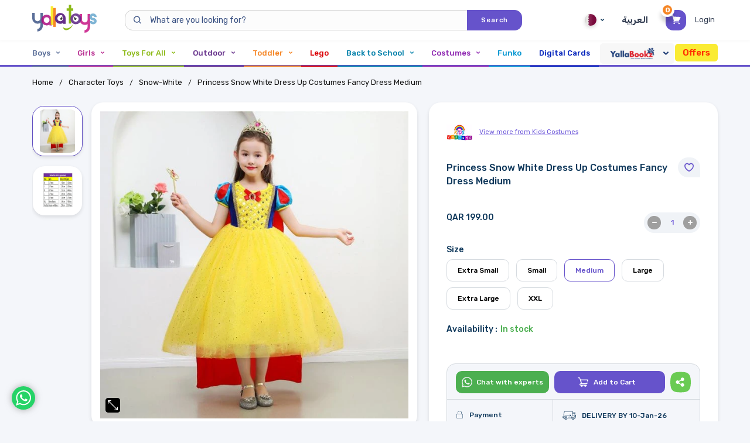

--- FILE ---
content_type: text/html;charset=UTF-8
request_url: https://www.yallatoys.com/qa_en/princess-snow-white-dress-up-costumes-fancy-dress.html
body_size: 4667
content:
<!DOCTYPE html><html lang="en-QA" data-image-optimizing-origin="auto" data-media-backend="https://www.yallatoys.com/media/" data-version="1.1" data-apiversion="1.3123"><head><meta charset="utf-8"><meta http-equiv="X-UA-Compatible" content="IE=edge"><meta name="viewport" content="width=device-width,initial-scale=1"><meta name="theme-color" content="#6653cb"><link rel="manifest" href="/manifest.json"><title>Buy Princess Snow White Dress Up Costumes Fancy Dress Online | Yallatoys Qatar</title><link rel="preconnect" href="https://fonts.googleapis.com"><link rel="preconnect" href="https://fonts.gstatic.com" crossorigin><link rel="preload" as="style" href="https://fonts.googleapis.com/css2?family=Rubik:wght@300;400;500;600;700;800;900&display=swap"><link href="https://fonts.googleapis.com/css2?family=Rubik:wght@300;400;500;600;700;800;900&display=swap" rel="stylesheet" media="print" onload="this.media='all'"><noscript><link rel="stylesheet" href="https://fonts.googleapis.com/css2?family=Rubik:wght@300;400;500;600;700;800;900&display=swap"></noscript><link rel="apple-touch-icon" href="/venia-static/icons/logo_144.png"><link rel="apple-touch-icon" sizes="180x180" href="/venia-static/icons/logo_192.png"><link rel="preconnect" href="https://www.yallatoys.com/"><link rel="icon" type="image/png" sizes="32x32" href="/venia-static/icons/app-icon.png"><link rel="icon" type="image/png" sizes="96x96" href="/venia-static/icons/app-icon.png"><link rel="icon" type="image/png" sizes="16x16" href="/venia-static/icons/app-icon.png"><link rel="icon" type="image/x-icon" href="/venia-static/icons/app-icon.png"><meta name="apple-itunes-app" content="app-id=1250751266, app-argument=auto"><meta name="google-play-app" content="app-id=yallatoys.com.cherry"><style>.whatsapp-chat {
                background: #25d367;
                position: fixed;
                left: 20px;
                bottom: 20px;
                border-radius: 50%;
                box-shadow: 0 0 11px 1px #9b9b9bb5;
                z-index: 100000;
            }
            .whatsapp-chat a {
                display: block;
                padding: 7px;
                width: 40px;
                height: 40px;
            }
            .whatsapp-chat svg {
                fill: #ffffff;
            }
            .tagalys-iframe {
                height: 480px;
            }</style><script>(function(w, d, s, l, i) {
                w[l] = w[l] || [];
                w[l].push({
                    'gtm.start': new Date().getTime(),
                    event: 'gtm.js'
                });
                var f = d.getElementsByTagName(s)[0],
                    j = d.createElement(s),
                    dl = l != 'dataLayer' ? '&l=' + l : '';
                j.async = true;
                j.src = 'https://www.googletagmanager.com/gtm.js?id=' + i + dl;
                f.parentNode.insertBefore(j, f);
            })(window, document, 'script', 'dataLayer', 'GTM-5CG9BN9');</script><script type="text/javascript">var moeDataCenter = "dc_2"; // Replace "DC" with the actual Data center value from the above table
        var moeAppID = "HPV0IW5F6O6J9JBBLLTBBPL1"; // Replace "WorkspaceID" available in the settings page of MoEngage Dashboard.
        var sdkVersion = "2"; // Replace this value with the version of Web SDK that you intend to use. It is recommended to use the format x (major)
            
        !function(e,n,i,t,a,r,o,d)
        {if(!moeDataCenter||!moeDataCenter.match(/^dc_[0-9]+$/gm))return console.error("Data center has not been passed correctly. Please follow the SDK installation instruction carefully.");var s=e[a]=e[a]||[];if(s.invoked=0,s.initialised>0||s.invoked>0)return console.error("MoEngage Web SDK initialised multiple times. Please integrate the Web SDK only once!"),!1;e.moengage_object=a;var l={},g=function n(i){return function(){for(var n=arguments.length,t=Array(n),a=0;a<n;a++)t[a]=arguments[a];(e.moengage_q=e.moengage_q||[]).push({f:i,a:t})}},u=["track_event","add_user_attribute","add_first_name","add_last_name","add_email","add_mobile","add_user_name","add_gender","add_birthday","destroy_session","add_unique_user_id","update_unique_user_id","moe_events","call_web_push","track","location_type_attribute"],m={onsite:["getData","registerCallback"]};for(var c in u)l[u[c]]=g(u[c]);for(var v in m)for(var f in m[v])null==l[v]&&(l[v]={}),l[v][m[v][f]]=g(v+"."+m[v][f]);r=n.createElement(i),o=n.getElementsByTagName("head")[0],r.async=1,r.src=t,o.appendChild(r),e.moe=e.moe||function(){return(s.invoked=s.invoked+1,s.invoked>1)?(console.error("MoEngage Web SDK initialised multiple times. Please integrate the Web SDK only once!"),!1):(d=arguments.length<=0?void 0:arguments[0],l)},r.addEventListener("load",function(){if(d)return e[a]=e.moe(d),e[a].initialised=e[a].initialised+1||1,!0}),r.addEventListener("error",function(){return console.error("Moengage Web SDK loading failed."),!1})}(window,document,"script","https://cdn.moengage.com/release/"+moeDataCenter+"/versions/"+sdkVersion+"/moe_webSdk.min.latest.js","Moengage");
        
        Moengage = moe({
        app_id: moeAppID,
        debug_logs: 0
        });</script><script type="text/javascript">Moengage.push_opt_in();        // Ask for permission
        Moengage.enableWebPush(true);  // Auto-enable if granted</script><script async src="https://pagead2.googlesyndication.com/pagead/js/adsbygoogle.js?client=ca-pub-1611396813442854" crossorigin="anonymous"></script><link href="/dist/client.0d5387a362ca0b932b60.css" rel="stylesheet"><meta name="Keywords" content="toys in qatar, yallatoys, toys, ">
           <meta name="Description" content="Shop online for Princess Snow White Dress Up Costumes Fancy Dress for an affordable price from  Yallatoys. Qatar's favourite online toys store. Shop online now & save big!">
           <meta property="og:title" content="Buy Princess Snow White Dress Up Costumes Fancy Dress Online | Yallatoys Qatar">
           <meta property="og:description" content="Shop online for Princess Snow White Dress Up Costumes Fancy Dress for an affordable price from  Yallatoys. Qatar's favourite online toys store. Shop online now & save big!">
           <meta property="og:image" content="https://www.yallatoys.com/pub/media/catalog/product/k/c/kctkl-05514-master_1.jpeg">
           <meta property="og:type" content="website" />
           <meta property="og:url" content="https://www.yallatoys.com/qa_en/princess-snow-white-dress-up-costumes-fancy-dress.html" />
           <meta name="twitter:title" content="Buy Princess Snow White Dress Up Costumes Fancy Dress Online | Yallatoys Qatar"/>
           <meta name="twitter:description" content="Shop online for Princess Snow White Dress Up Costumes Fancy Dress for an affordable price from  Yallatoys. Qatar's favourite online toys store. Shop online now & save big!" />
           <meta name="twitter:url" content="https://www.yallatoys.com/qa_en/princess-snow-white-dress-up-costumes-fancy-dress.html" />
           <meta name="twitter:image"  content="https://www.yallatoys.com/pub/media/catalog/product/k/c/kctkl-05514-master_1.jpeg"/>
           <meta name="twitter:card" content="summary" />
             <link rel="canonical" href="https://www.yallatoys.com/qa_en/princess-snow-white-dress-up-costumes-fancy-dress.html" />
                <link rel="alternate" href="https://www.yallatoys.com/qa_en/princess-snow-white-dress-up-costumes-fancy-dress.html" hreflang="en-qa" />
           
           <meta name="google-site-verification" content="eEXrjP2iyVNrbvMGnpd8ThZSRS05IsnY4n76qs63QGA" />
           
           </head><body><div class="whatsapp-chat" id="whatsapp-chat">
                                <a aria-label="WhatsApp" href="https://wa.me/+97450750983" target="_blank">
                                    <svg enable-background="new 0 0 90 90" version="1.1" viewBox="0 0 90 90" xml:space="preserve" xmlns="http://www.w3.org/2000/svg">
                                        <path d="m90 43.841c0 24.213-19.779 43.841-44.182 43.841-7.747 0-15.025-1.98-21.357-5.455l-24.461 7.773 7.975-23.522c-4.023-6.606-6.34-14.354-6.34-22.637 0-24.213 19.781-43.841 44.183-43.841 24.405 0 44.182 19.628 44.182 43.841zm-44.182-36.859c-20.484 0-37.146 16.535-37.146 36.859 0 8.065 2.629 15.534 7.076 21.61l-4.641 13.689 14.275-4.537c5.865 3.851 12.891 6.097 20.437 6.097 20.481 0 37.146-16.533 37.146-36.857s-16.664-36.861-37.147-36.861zm22.311 46.956c-0.273-0.447-0.994-0.717-2.076-1.254-1.084-0.537-6.41-3.138-7.4-3.495-0.993-0.358-1.717-0.538-2.438 0.537-0.721 1.076-2.797 3.495-3.43 4.212-0.632 0.719-1.263 0.809-2.347 0.271-1.082-0.537-4.571-1.673-8.708-5.333-3.219-2.848-5.393-6.364-6.025-7.441-0.631-1.075-0.066-1.656 0.475-2.191 0.488-0.482 1.084-1.255 1.625-1.882 0.543-0.628 0.723-1.075 1.082-1.793 0.363-0.717 0.182-1.344-0.09-1.883-0.27-0.537-2.438-5.825-3.34-7.977-0.902-2.15-1.803-1.792-2.436-1.792-0.631 0-1.354-0.09-2.076-0.09s-1.896 0.269-2.889 1.344c-0.992 1.076-3.789 3.676-3.789 8.963 0 5.288 3.879 10.397 4.422 11.113 0.541 0.716 7.49 11.92 18.5 16.223 11.011 4.301 11.011 2.866 12.997 2.686 1.984-0.179 6.406-2.599 7.312-5.107 0.9-2.512 0.9-4.663 0.631-5.111z"></path>
                                    </svg>
                                </a>
                              </div><noscript><iframe src="https://www.googletagmanager.com/ns.html?id=GTM-5CG9BN9" height="0" width="0" style="display:none;visibility:hidden"></iframe></noscript><div id="root"></div><noscript><style>.fallback-nojs {
                    display: flex;
                    flex-direction: column;
                    justify-content: center;
                    align-items: center;
                }
                .fallback-nojs a {
                    color: currentColor;
                }
                .fallback-closed {
                    height: 40vh;
                }</style><div class="fallback-nojs"><h1 class="fallback-heading">Oops! JavaScript is disabled</h1><div>To browse the Venia store,<br><a href="https://www.enable-javascript.com">enable JavaScript in your browser.</a></div></div></noscript><script>/**
             * Handle Localstore cleaning on version changes
             */
            function wac_clear_localstorage() {
                var toClear = [];
                for (var i = 0; i < localStorage.length; i++) {
                    if (
                        localStorage.key(i) != 'wac-api-version' &&
                        localStorage.key(i) != 'wac-build-version' &&
                        localStorage.key(i) !=
                            'M2_VENIA_BROWSER_PERSISTENCE__signin_token'
                    ) {
                        toClear.push(localStorage.key(i));
                    }
                }

                toClear.forEach(function(item, index) {
                    localStorage.removeItem(item);
                });
            }

            function wac_clear_storedata() {
                var toClear = [];
                for (var i = 0; i < localStorage.length; i++) {
                    if (
                        localStorage.key(i) ==
                        'M2_VENIA_BROWSER_PERSISTENCE__cartId'
                    ) {
                        toClear.push(localStorage.key(i));
                    }
                }

                toClear.forEach(function(item, index) {
                    localStorage.removeItem(item);
                });
            }

            var cacheVersion = localStorage.getItem('wac-api-version');
            var currentVersion = document
                .querySelector('html')
                .getAttribute('data-apiversion');
            if (cacheVersion) {
                if (typeof currentVersion !== 'undefined') {
                    if (cacheVersion != currentVersion) {
                        wac_clear_localstorage();
                        localStorage.setItem('wac-api-version', currentVersion);
                    }
                } else {
                    // Ajax request
                }
            } else {
                if (localStorage.length > 0) {
                    wac_clear_localstorage();
                }

                localStorage.setItem('wac-api-version', currentVersion);
            }

            var websiteMode = localStorage.getItem('wac-storecode');
            var websiteModeCurrent = 'qatar';
            var currentUrl = document.location.href;
            if (currentUrl.substr(-1) != '/') currentUrl += '/';

            if (currentUrl.indexOf('/bh_') >= 0) websiteModeCurrent = 'bahrain';
            else if (currentUrl.indexOf('/qa_') >= 0)
                websiteModeCurrent = 'qatar';
            else
                window.location.href =
                    window.location.origin +
                    '/qa_en' +
                    window.location.pathname;

            if (websiteMode != '' && websiteModeCurrent != '') {
                if (websiteModeCurrent != websiteMode) {
                    wac_clear_storedata();
                }
            }
            localStorage.setItem('wac-storecode', websiteModeCurrent);</script><script type="text/javascript" src="/dist/runtime.87c5e70d0f9d5da47d47.js"></script><script type="text/javascript" src="/dist/vendors.deedf78e80f5911dc721.js"></script><script type="text/javascript" src="/dist/client.ea23c4c9e939cb1c951c.js"></script></body></html><!-- Product Structured Data For PWA--><script type="application/ld+json">{
    "@context": "http:\/\/schema.org\/",
    "@type": "Product",
    "name": "Princess Snow White Dress Up Costumes Fancy Dress",
    "description": "Princess Snow White Dress Up Costumes Fancy Dress.Accessories Not Included",
    "sku": "KCTKL-05514-Master",
    "url": "https:\/\/www.yallatoys.com\/qa_en\/princess-snow-white-dress-up-costumes-fancy-dress.html",
    "image": "https:\/\/www.yallatoys.com\/pub\/media\/catalog\/product\/k\/c\/kctkl-05514-master_1.jpeg",
    "brand": {
        "@type": "Brand",
        "name": "Kids Costumes"
    },
    "aggregateRating": {
        "@type": "AggregateRating",
        "ratingValue": "5",
        "bestRating": "5",
        "worstRating": "1",
        "ratingCount": "20"
    },
    "offers": {
        "@type": "AggregateOffer",
        "priceCurrency": "QAR",
        "price": 199,
        "priceValidUntil": "2026-01-10",
        "availability": "http:\/\/schema.org\/InStock",
        "url": "https:\/\/www.yallatoys.com\/princess-snow-white-dress-up-costumes-fancy-dress.html",
        "highPrice": "199.00",
        "lowPrice": "199.00",
        "offers": [
            {
                "@type": "Offer",
                "name": "Princess Snow White Dress Up Costumes Fancy Dress Medium",
                "price": 199,
                "sku": "KCTKL-05514-Master : KCTKL-05516",
                "image": "https:\/\/www.yallatoys.com\/media\/catalog\/product\/k\/c\/kctkl-05514-master_1_4.jpeg"
            },
            {
                "@type": "Offer",
                "name": "Princess Snow White Dress Up Costumes Fancy Dress Large",
                "price": 199,
                "sku": "KCTKL-05514-Master : KCTKL-05517",
                "image": "https:\/\/www.yallatoys.com\/media\/catalog\/product\/k\/c\/kctkl-05514-master_1_3.jpeg"
            },
            {
                "@type": "Offer",
                "name": "Princess Snow White Dress Up Costumes Fancy Dress XL",
                "price": 199,
                "sku": "KCTKL-05514-Master : KCTKL-05518",
                "image": "https:\/\/www.yallatoys.com\/media\/catalog\/product\/k\/c\/kctkl-05514-master_1_2.jpeg"
            },
            {
                "@type": "Offer",
                "name": "Princess Snow White Dress Up Costumes Fancy Dress XXL",
                "price": 199,
                "sku": "KCTKL-05514-Master : KCTKL-05519",
                "image": "https:\/\/www.yallatoys.com\/media\/catalog\/product\/k\/c\/kctkl-05514-master_1_1.jpeg"
            },
            {
                "@type": "Offer",
                "name": "Princess Snow White Dress Up Costumes Fancy Dress Extra Small",
                "price": 199,
                "sku": "KCTKL-05514-Master : KCTKL-05514",
                "image": "https:\/\/www.yallatoys.com\/media\/catalog\/product\/k\/c\/kctkl-05514_1.jpeg"
            },
            {
                "@type": "Offer",
                "name": "Princess Snow White Dress Up Costumes Fancy Dress Small",
                "price": 199,
                "sku": "KCTKL-05514-Master : KCTKL-05515",
                "image": "https:\/\/www.yallatoys.com\/media\/catalog\/product\/k\/c\/kctkl-05515_1.jpeg"
            }
        ]
    }
}</script><!-- Breadcrumb Structured data--><script type="application/ld+json">{
    "@context": "http:\/\/schema.org",
    "@type": "BreadcrumbList",
    "itemListElement": [
        {
            "@type": "ListItem",
            "position": 1,
            "name": "Home",
            "item": "https:\/\/www.yallatoys.com\/\/qa_en\/"
        },
        {
            "@type": "ListItem",
            "position": 2,
            "name": "Princess Snow White Dress Up Costumes Fancy Dress",
            "item": "https:\/\/www.yallatoys.com\/\/qa_en\/princess-snow-white-dress-up-costumes-fancy-dress.html"
        }
    ]
}</script>

--- FILE ---
content_type: text/html; charset=utf-8
request_url: https://www.google.com/recaptcha/api2/aframe
body_size: 132
content:
<!DOCTYPE HTML><html><head><meta http-equiv="content-type" content="text/html; charset=UTF-8"></head><body><script nonce="QSmq6bANFX2oBcI5yW0CIw">/** Anti-fraud and anti-abuse applications only. See google.com/recaptcha */ try{var clients={'sodar':'https://pagead2.googlesyndication.com/pagead/sodar?'};window.addEventListener("message",function(a){try{if(a.source===window.parent){var b=JSON.parse(a.data);var c=clients[b['id']];if(c){var d=document.createElement('img');d.src=c+b['params']+'&rc='+(localStorage.getItem("rc::a")?sessionStorage.getItem("rc::b"):"");window.document.body.appendChild(d);sessionStorage.setItem("rc::e",parseInt(sessionStorage.getItem("rc::e")||0)+1);localStorage.setItem("rc::h",'1768018256796');}}}catch(b){}});window.parent.postMessage("_grecaptcha_ready", "*");}catch(b){}</script></body></html>

--- FILE ---
content_type: text/css
request_url: https://www.yallatoys.com/dist/1.50ba62d8dca566318344.css
body_size: 1772
content:
/*!
 * @version 60f640c9
 * 
 */.auth-enter-1cl{transition-duration:384ms;transition-timing-function:var(--venia-anim-in)}.auth-exit-2mi{transition-duration:192ms;transition-timing-function:var(--venia-anim-out)}.auth-hidden-1ls{opacity:0;visibility:hidden}.auth-visible-1GI{opacity:1;visibility:visible}.auth-displayNone-U46{display:none}.auth-root-U-Q{opacity:0}.auth-root_open-3Yl{box-shadow:1px 0 rgb(var(--venia-border));opacity:1;visibility:visible}.auth-login_inner-g2v{width:100%}.auth-login_modal_wrapper-d9I{align-items:center;display:flex;height:100%;justify-content:center;left:0;margin:auto;max-width:470px;overflow:hidden;padding:10px;position:fixed;right:0;top:0;transition:all .4s ease-in-out;visibility:hidden;width:100%;z-index:100}.auth-header-22Z{align-content:center;background-color:rgb(var(--venia-grey));box-shadow:0 1px rgb(var(--venia-border));display:grid;grid-auto-columns:3.5rem;grid-auto-flow:column;grid-auto-rows:3.5rem;grid-template-columns:3.5rem 1fr 3.5rem;height:3.5rem;position:relative;z-index:1}.auth-body-3dg{min-height:0;transition-property:opacity,visibility}.auth-footer-3iJ{box-shadow:0 -1px rgb(var(--venia-border))}.auth-forgot_root-2M6,.auth-main_root-2b_{background:#fff}.auth-main_root-2b_{border-radius:5px;padding:25px 40px}.auth-modal-2lD{bottom:0;left:0;overflow:auto;right:0;top:3.5rem;transform:translate3d(-100%,0,0);transition-property:opacity,transform,visibility}.auth-modal_open-37N{transform:translateZ(0)}.auth-isRoot-2UC{grid-template-columns:1fr 3.5rem;padding-left:1rem}@media (min-width:100px) and (max-width:480px){.auth-main_root-2b_{padding:25px}}.auth-authBody-2hy{border-radius:20px;display:block;overflow:hidden}.auth-auth_dialogue-nXy{background-color:#fff;width:400px}.auth-auth_dialogue-nXy,.auth-thanksScreen-rir{border-radius:0;border-radius:20px;display:flex;flex-direction:column;pointer-events:auto;position:relative;z-index:4}.auth-thanksScreen-rir{width:637px}.auth-auth_header-1Uk{bottom:-21.5px;left:50%;position:absolute;transform:translateX(-50%);z-index:1}.auth-auth_header-1Uk,.auth-auth_header-1Uk svg{transition:all .3s ease-in-out}.auth-auth_header-1Uk:hover svg{opacity:.5}.auth-thanksScreen-rir .auth-auth_header-1Uk{bottom:auto;left:auto;right:5px;top:58px}.auth-thanksScreen-rir .auth-auth_header-1Uk svg path{fill:#eaba2b}.auth-auth_header-1Uk button{align-items:center;background-color:#fff;border-radius:45px;display:flex;height:43px;justify-content:center;padding:8px;width:43px}.auth-auth_header-1Uk button span{border:2px solid var(--custom-global-primary);border-radius:50%;box-sizing:border-box;display:block;height:100%;position:relative;width:100%}.auth-auth_header-1Uk button span:before{transform:translate(-50%,-50%) rotate(45deg)}.auth-auth_header-1Uk button span:after,.auth-auth_header-1Uk button span:before{background-color:var(--custom-global-primary);border-radius:13px;box-sizing:border-box;content:"";display:block;height:2px;left:50%;position:absolute;top:50%;width:13px}.auth-auth_header-1Uk button span:after{transform:translate(-50%,-50%) rotate(-45deg)}.auth-auth_header-1Uk button span svg{display:none!important}.auth-auth_contents-TCq{display:flex;flex-direction:column;padding:0;position:relative;width:100%}.auth-formWrapper-r--{align-items:center;display:flex;height:100%;justify-content:center;padding:15px;width:100%}@media (max-width:767px){.auth-auth_dialogue-nXy{width:330px}}@media (max-width:320px){.auth-auth_dialogue-nXy{margin:0 auto;width:300px}}.auth-signUpHeadWrap-2wl{background:#f3f5f7;border:1px solid #ebebeb;border-top-left-radius:20px;border-top-right-radius:20px;display:flex;height:70px;overflow:hidden}.auth-signUpHead-3LX{align-items:center;border-right:1px solid #ebebeb;color:#000;cursor:pointer;display:flex;font-size:15px;font-weight:600;height:100%;justify-content:center;padding:25px 10px;text-align:center;transition:color .3s ease-in-out;width:50%}.auth-signUpHead-3LX:hover{color:#6e59da}.auth-active-1M8{background:#fff;border-bottom:4px solid #d24de3;color:#6e59da}.auth-signUpHead-3LX:last-child{border-right:0}@media (max-width:576px){.auth-auth_contents-TCq{padding:0}.auth-thanksScreen-rir{margin:0 auto;width:calc(100vw - 30px)}.auth-signUpHeadWrap-2wl{height:55px}.auth-thanksScreen-rir .auth-auth_header-1Uk{top:38px}.auth-thanksScreen-rir .auth-auth_header-1Uk button{height:28px;padding:4px;width:28px}}.auth-loadingWrap-2Ad{height:100%;max-height:80vh;min-height:360px;min-width:400px;overflow:auto;padding:15px 25px 28px;width:100%}@media (max-width:576px){.auth-loadingWrap-2Ad{min-width:342px}}@media (max-width:320px){.auth-loadingWrap-2Ad{min-width:300px;padding:15px 15px 28px}}.thanksGiving-loaded-2pe{height:100%;left:0;object-fit:contain;object-position:center;position:absolute;top:0;visibility:visible;width:100%}.thanksGiving-notLoaded-1gJ{visibility:hidden}.thanksGiving-placeholder-2Wn{background-color:rgb(var(--venia-global-color-gray-100));left:0;position:absolute;top:0}.thanksGiving-container-1Cj{padding-bottom:80.90062%;position:relative;width:100%}.thanksGiving-container-1Cj img{height:100%;left:0;object-fit:cover;object-position:center;position:absolute;top:0;width:100%}.shimmer-shine-3Kc{background:#eff0f0;background-image:linear-gradient(90deg,#eff0f0 0,#e2e2e2 20%,#eff0f0 40%,#eff0f0);background-repeat:no-repeat;background-size:800px 600px}.shimmer-cardWrapper-2fC,.shimmer-shine-3Kc{-webkit-animation-duration:1s;-webkit-animation-fill-mode:forwards;-webkit-animation-iteration-count:infinite;-webkit-animation-name:shimmer-placeholderShimmer-37-;-webkit-animation-timing-function:linear;display:inline-block}.shimmer-cardWrapper-2fC{background:#f3f3f3;background-image:linear-gradient(90deg,#f3f5f7 0,#f3f3f3 20%,#f3f5f7 40%,#f3f5f7);background-repeat:no-repeat;background-size:800px 600px}@-webkit-keyframes shimmer-placeholderShimmer-37-{0%{background-position:-468px 0}to{background-position:468px 0}}.shimmer-cardWrapper-2fC{border-radius:20px;height:100%;min-height:440px;padding:15px;position:relative;width:100%}.shimmer-cardWrapper-2fC,.shimmer-cardWrapperInner-I3c{display:flex;flex-direction:column}.shimmer-feilds-BMM{border-radius:10px;height:70px;margin-bottom:10px;width:100%}.shimmer-checkBox-3cG{align-items:center;display:flex}.shimmer-check-3PX{border-radius:10px;height:27px;width:27px}.shimmer-label-1UZ{border-radius:3px;height:15px;margin-left:10px;width:calc(100% - 27px)}.shimmer-button-QpP{border-radius:10px;height:42px;margin-top:15px;width:100%}.shimmer-cardImageContainer-2Zm{border-radius:15px;padding-bottom:100%;position:relative}.shimmer-text-104{height:10px;margin-bottom:8px}.shimmer-price-JGI,.shimmer-text-104{border-radius:15px;max-width:120px;width:100%}.shimmer-price-JGI{height:12px}.shimmer-bottomText-2ex{border-radius:15px;display:block;height:7px;margin-left:auto;margin-top:8px;width:80%}.rtl .shimmer-bottomText-2ex{margin-left:0;margin-right:auto}

--- FILE ---
content_type: text/css
request_url: https://www.yallatoys.com/dist/52.d8dd9c76a3af48a2520c.css
body_size: 914
content:
/*!
 * @version 60f640c9
 * 
 */.paymentInfoPopup-header_message-2vh{height:0;width:100%}.paymentInfoPopup-header_message-2vh button{background-color:#fff;border-radius:20px;-webkit-border-radius:20px;bottom:-17px;left:50%;padding:5px;position:absolute;transform:translateX(-50%);width:auto}.paymentInfoPopup-header_message-2vh+div{overflow-x:hidden}.paymentInfoPopup-dialog_main-1Vv{background-color:#fff;border-radius:0;border-radius:20px;box-shadow:1px 1px 5px rgb(var(--venia-global-color-gray-darker));position:relative;width:400px;z-index:4}.paymentInfoPopup-head-3Ii{display:flex;flex-direction:column;text-align:center;width:100%}.paymentInfoPopup-head-3Ii h3{color:#000;font-size:17px;font-weight:500;line-height:1.5;margin:15px auto 20px;max-width:257px;text-align:center;width:100%}.paymentInfoPopup-action_wrapper-djE{display:flex;flex-wrap:wrap;margin:0 auto;max-width:450px;position:relative;width:100%}.paymentInfoPopup-btn_01-2xn{align-items:center;background-color:transparent;border:1px solid #ccc;color:#000;display:flex;flex-wrap:wrap;font-size:16px;height:51px;justify-content:center;line-height:1.5;margin-left:auto;margin-right:auto;text-align:center;transition:all .3s ease-in-out;width:calc(50% - 14px)}.paymentInfoPopup-btn_01-2xn:hover{border:1px solid #aeaeae}.paymentInfoPopup-btn_02-3BD{align-items:center;background-color:#000;border:1px solid #000;color:#fff;display:flex;flex-wrap:wrap;font-size:16px;height:51px;justify-content:center;line-height:1.5;margin-left:auto;margin-right:auto;text-align:center;transition:all .3s ease-in-out;width:calc(50% - 14px)}.paymentInfoPopup-btn_02-3BD:hover{background-color:#3b3b3b}.paymentInfoPopup-btn_item-3aP{align-items:center;border:1px solid #f32f26;border-radius:50%;display:flex;height:68px;justify-content:center;margin-bottom:30px;margin-left:auto;margin-right:auto;width:68px}.paymentInfoPopup-btn_item-3aP>span{background-color:#f32f26;display:block;height:32px;position:absolute;position:relative;top:-5px;width:2px}.paymentInfoPopup-btn_item-3aP>span:after{background-color:#f32f26;bottom:-10px;content:"";height:2px;left:0;position:absolute;width:2px}.paymentInfoPopup-error-KJg{color:#fa3d3d;font-size:13px;font-weight:400;line-height:1;margin:0 auto;max-width:435px;padding-top:10px;width:100%}.paymentInfoPopup-actionBtn-1Z9{display:flex;justify-content:space-between;margin-left:auto;margin-right:auto;max-width:280px;position:relative;width:100%}.paymentInfoPopup-actionBtn-1Z9 button{align-items:center;border-radius:10px;-webkit-border-radius:10px;color:#fff;display:inline-flex;font-size:12px;font-weight:400;height:38px;justify-content:center;letter-spacing:.5px;padding:0 15px;transition:all .3s ease-in-out;width:calc(50% - 7.5px)}.paymentInfoPopup-btn-34d:hover{background-color:#f7f7f7}.paymentInfoPopup-retryBtn-29g{background-color:var(--custom-global-primary)}.paymentInfoPopup-cancelBtn-1bY{background-color:var(--custom-global-secondary)}.paymentInfoPopup-cancelBtn-1bY:hover{background:#fb7d10}.paymentInfoPopup-retryBtn-29g:hover{background:var(--custom-global-primary-hover)}@media (max-width:576px){.paymentInfoPopup-dialog_main-1Vv{margin:auto;width:calc(100% - 10px)}.paymentInfoPopup-head-3Ii h3{font-size:15px}.paymentInfoPopup-error-KJg{padding:10px 5px 0}.paymentInfoPopup-btn_01-2xn,.paymentInfoPopup-btn_02-3BD{height:45px;width:calc(50% - 6px)}.paymentInfoPopup-dialog_main_wrapper-1aZ{max-width:calc(100% - 30px);padding:15px}}.paymentInfoPopup-infoIcon-LMC{margin:0 auto;max-width:56px}.paymentInfoPopup-loaded-KQf{height:100%;left:0;object-fit:contain;object-position:center;position:absolute;top:0;visibility:visible;width:100%}.paymentInfoPopup-notLoaded-1cf{visibility:hidden}.paymentInfoPopup-placeholder-3rj{background-color:rgb(var(--venia-global-color-gray-100));left:0;position:absolute;top:0}.paymentInfoPopup-container-_k-{padding-bottom:100%;position:relative;width:100%}.paymentInfoPopup-container-_k- picture{align-items:center;display:flex;height:100%;justify-content:center;position:absolute;width:100%}.paymentInfoPopup-container-_k- picture img{display:block;height:100%;left:0;max-width:100%;object-fit:contain;object-position:center;position:absolute;top:0;width:100%}.paymentInfoPopup-body-ICI{padding:30px}.paymentInfoPopup-contents-d6I p{font-size:15px;margin:0 0 20px;text-align:center}.paymentInfoPopup-contents-d6I{text-align:center}@media (max-width:576px){.paymentInfoPopup-body-ICI{padding:30px 20px}}

--- FILE ---
content_type: text/css
request_url: https://www.yallatoys.com/dist/11.b474ea89d824b0d2822c.css
body_size: 8988
content:
/*!
 * @version 60f640c9
 * 
 */.product-loaded-3DA{left:0;object-fit:contain;top:0;visibility:visible;width:100%}.product-notLoaded-11v{visibility:hidden}.product-placeholder-3BO{background-color:rgb(var(--venia-global-color-gray-100));left:0;position:absolute;top:0}.product-container-1Ha{border-radius:10px;-webkit-border-radius:10px;overflow:hidden;padding-bottom:100%;position:relative;width:100%}.product-container-1Ha img:first-child{height:100%;left:0;object-fit:cover;object-position:center;position:absolute;top:0;width:100%}.product-container-1Ha img:nth-child(2){height:auto;left:50%;max-height:100%;max-width:100%;object-fit:cover;object-position:center;position:absolute;top:50%;transform:translate(-50%,-50%);width:auto}.product-root-34V{background-color:#f4f6fa;border-radius:20px;display:flex;flex-wrap:wrap;margin-bottom:10px;overflow:hidden;padding:8px;position:relative;width:100%}.product-root-34V:last-child{margin-bottom:0}.product-imageWrapperMain-3Vv{position:relative;width:70px}.product-imageWrapper-2Rj{align-items:center;background-color:#fff;border:1px solid #ebebeb;border-radius:15px;display:flex;justify-content:center;overflow:hidden;padding:5px;position:relative;width:100%}.product-contentWrapper-1eM{align-items:center;display:flex;flex-wrap:wrap;position:relative;width:calc(100% - 70px)}.product-nameWrapper-v-u{display:flex;flex-direction:column;padding:0 20px;position:relative;width:25%}.product-name-14T{-webkit-line-clamp:3;-webkit-box-orient:vertical;color:#141414;display:-webkit-box;font-size:12px;font-weight:500;line-height:1.4;overflow:hidden;text-decoration:none}.product-priceWrapperMain-2W5{display:flex;flex-direction:column;position:relative;width:15%}.product-price-27r{color:#6d58d8;font-size:13px;font-weight:600;line-height:1;position:relative;text-decoration:none;width:100%}.product-discountPrice-1Kg{align-items:center;color:#a6b4c6;display:flex;font-size:12px;font-weight:400;justify-content:flex-start;line-height:1;margin-top:10px;text-decoration:line-through}.product-qtySubTotalAction-2mt{align-items:center;display:flex;flex-wrap:wrap;position:relative;width:35%}.product-giftWrapper-3Cq{width:25%}.product-qtyWrapper-t8C{display:flex;flex-direction:column;position:relative;width:50%}.product-subTotal-2mJ{width:35%}.product-priceSub-aDw{color:#0f385b;font-size:13px;font-weight:600;line-height:1;position:relative;text-decoration:none;width:100%}.product-action-1N4{width:15%}.product-action-1N4 button{display:block}.product-qtyWrapper-t8C form{display:flex;flex-wrap:wrap;padding:0 10px;position:relative;width:100%}.product-qtyRootWrapper-3vS{background-color:#fff;border-radius:20px;display:flex;justify-content:space-between;overflow:hidden;padding:4px;position:relative;width:96px}.product-qtyRootButton-34a{align-items:center;background-color:#6e59da;background-image:url("data:image/svg+xml;charset=utf-8,%3Csvg xmlns='http://www.w3.org/2000/svg' width='8.295' height='2.765'%3E%3Crect data-name='Rectangle 362' width='8.295' height='2.765' rx='1.383' fill='%23fff'/%3E%3C/svg%3E");background-position:50%;background-repeat:no-repeat;border-radius:50%;display:flex;flex-direction:column;font-size:0;height:23px;justify-content:center;position:relative;transition:all .3s ease-in-out;width:23px}.product-qtyRootButton-34a:hover{background-color:var(--custom-global-primary-hover)}.product-qtyRootButton-34a svg{display:none!important}.product-qtyRootButton-34a:disabled{background-color:var(--custom-global-text-light);pointer-events:none}.product-qtyRootButtonPlus-3y9{align-items:center;background-color:#6e59da;background-image:url("data:image/svg+xml;charset=utf-8,%3Csvg xmlns='http://www.w3.org/2000/svg' width='8.297' height='8.296'%3E%3Cpath data-name='Union 7' d='M2.766 6.913V5.689H1.382a1.381 1.381 0 0 1-1.383-1.38 1.383 1.383 0 0 1 1.383-1.383h1.384V1.384A1.383 1.383 0 0 1 4.149.001 1.381 1.381 0 0 1 5.53 1.384v1.542h1.383a1.384 1.384 0 0 1 1.384 1.383 1.382 1.382 0 0 1-1.384 1.38H5.53v1.225a1.381 1.381 0 0 1-1.381 1.383 1.383 1.383 0 0 1-1.383-1.384Z' fill='%23fff'/%3E%3C/svg%3E");background-position:50%;background-repeat:no-repeat;border-radius:50%;display:flex;flex-direction:column;font-size:0;height:23px;justify-content:center;position:relative;transition:all .3s ease-in-out;width:23px}.product-qtyRootButtonPlus-3y9:hover{background-color:var(--custom-global-primary-hover)}.product-qtyRootButtonPlus-3y9 svg{display:none!important}.product-InputQtyWrapper-2pC{display:flex;pointer-events:none;position:relative;width:31px}.product-InputQtyField-t6y{background-color:transparent;border:none;color:#6e59da;font-size:12px;line-height:1;text-align:center;width:100%}.product-InputQtyField-t6y::-webkit-input-placeholder{color:#6e59da;font-size:12px;line-height:1}.product-InputQtyField-t6y:-ms-input-placeholder{color:#6e59da;font-size:12px;line-height:1}.product-InputQtyField-t6y::placeholder{color:#6e59da;font-size:12px;line-height:1}.product-btnRemove-1J4{border:none;display:flex;flex-direction:column;font-size:0;line-height:0px;position:relative;transition:all .3s ease-in-out;width:auto}.product-btnRemove-1J4:hover{opacity:.5}.product-giftWrapperBtn-2e_{align-items:center;background-color:#6e59da;border-radius:10px;color:#fff;display:flex;font-size:13px;height:35px;justify-content:center;line-height:1;padding:0 20px;transition:all .3s ease-in-out;width:100%}.product-giftWrapperBtn-2e_:hover{background-color:var(--custom-global-primary-hover)}.product-giftWrapperBtn-2e_ svg{display:inline-block;margin-right:10px;width:16px}.product-giftWrapperBtn-2e_.false{background-color:#f58626}.rtl .product-giftWrapperBtn-2e_ svg{margin-left:10px;margin-right:0}.product-removeGiftWrapper-1Fb{color:#0f385b;display:block;font-size:13px;font-weight:400;margin:5px auto 0;text-decoration:underline;transition:all .3s ease-in-out}.product-removeGiftWrapper-1Fb:hover{color:rgb(var(--custom-global-primary));opacity:.5}.product-giftWrapperDialog-3zG{background-color:#f0f3f7;border-radius:25px;box-shadow:0 3px 6px rgba(0,0,0,.16);height:auto;max-height:90vh;max-width:calc(100vw - 30px);min-height:360px;min-width:1px;overflow:hidden;pointer-events:auto;width:440px;z-index:4}@media (max-width:576px){.product-giftWrapperDialog-3zG{height:100%;max-height:calc(100vh - 140px)}}.product-giftWrapperDialogHeader-2yS{height:0;position:relative;z-index:99}.product-giftWrapperDialogBody-j7v{display:block;height:100%;overflow:hidden;overflow-y:auto;width:100%}.product-giftWrapperDialogBody-j7v::-webkit-scrollbar{background-color:#fff;width:8px}.product-giftWrapperDialogBody-j7v::-webkit-scrollbar-track{background-color:#fff}.product-giftWrapperDialogBody-j7v::-webkit-scrollbar-thumb{background-color:#cacaca}.product-giftWrapperDialogBody-j7v::-webkit-scrollbar-button{display:none}.product-giftWrapperDialogBody-j7v{scrollbar-color:#cacaca #fff;scrollbar-width:thin}.product-giftWrapperDialogHeader-2yS span{display:none}.product-giftWrapperDialogClose-1Z5{position:absolute;right:20px;top:20px}.rtl .product-giftWrapperDialogClose-1Z5{left:20px;right:auto}.product-giftWrapperDialogBodyContent-11U{padding:20px;position:relative;width:100%}.product-giftWrapperDialogBodyContentInner-2vQ{width:100%}.product-giftWrapperDialogBodyContentInner-2vQ::-webkit-scrollbar{width:5px}.product-giftWrapperDialogBodyContentInner-2vQ::-webkit-scrollbar-thumb{background-color:var(--custom-global-primary);border-radius:5px;width:5px}.product-giftWrapperHeader-2y2{background-image:url([data-uri]);background-position:0;background-repeat:no-repeat;margin-bottom:25px;padding-left:72px;padding-top:20px}.rtl .product-giftWrapperHeader-2y2{background-position:100%;padding-left:0;padding-right:72px}.product-giftWrapperHeaderTitle-JzX{color:#0f385b;font-size:15px;font-weight:500;margin-bottom:3.5px}.product-giftWrapperHeaderText-1mK{color:#a2acb9;font-size:13px;font-weight:400;padding-bottom:8px}.product-gifts-1Lc{display:block;margin:0 -20px 13px;overflow-x:auto;overflow-y:hidden;position:relative;white-space:nowrap}.product-gifts-1Lc:before{animation:product-scroll-119 1s infinite;-webkit-animation:product-scroll-119 1s infinite;-moz-animation:product-scroll-119 1s infinite;-ms-animation:product-scroll-119 1s infinite;-o-animation:product-scroll-119 1s infinite;background-color:#fff;background-image:url([data-uri]);background-position:50%;background-repeat:no-repeat;background-size:18px;border:2px solid var(--custom-global-primary);border-radius:25px;-webkit-border-radius:25px;box-sizing:border-box;display:block;height:25px;position:absolute;right:20px;top:calc(50% - 12.5px);transform:translateY(-50%);width:25px;z-index:2}.rtl .product-gifts-1Lc:before{animation:product-scrollAr-310 1s infinite;-webkit-animation:product-scrollAr-310 1s infinite;-moz-animation:product-scrollAr-310 1s infinite;-ms-animation:product-scrollAr-310 1s infinite;-o-animation:product-scrollAr-310 1s infinite;left:20px;right:auto}@-webkit-keyframes product-scroll-119{0%{opacity:1}to{opacity:0;transform:translateX(15px) translateY(-50%)}}@-webkit-keyframes product-scrollAr-310{0%{opacity:1;transform:translateX(0) translateY(-50%) rotate(180deg)}to{opacity:0;transform:translateX(-15px) translateY(-50%) rotate(180deg)}}.product-gifts-1Lc .swiper-button-prev{background-color:var(--custom-global-primary);cursor:pointer;height:40px;left:20px;opacity:.9;top:calc(50% - 13.5px);transition:all .3s ease-in-out;z-index:2}.product-gifts-1Lc .swiper-button-prev:hover{opacity:1}.product-gifts-1Lc .swiper-button-prev:before{top:calc(50% - 3px);transform:translate(-50%,-50%) rotate(-45deg)}.product-gifts-1Lc .swiper-button-prev:after,.product-gifts-1Lc .swiper-button-prev:before{background-color:#fff;border-radius:2px;-webkit-border-radius:2px;content:"";height:2px;left:50%;position:absolute;width:10px}.product-gifts-1Lc .swiper-button-prev:after{top:calc(50% + 3px);transform:translate(-50%,-50%) rotate(45deg)}.product-gifts-1Lc .swiper-button-prev.swiper-button-disabled{display:none}.product-gifts-1Lc .swiper-button-next{background-color:var(--custom-global-primary);cursor:pointer;height:40px;opacity:.9;right:20px;top:calc(50% - 13.5px);transition:all .3s ease-in-out;z-index:2}.product-gifts-1Lc .swiper-button-next:hover{opacity:1}.product-gifts-1Lc .swiper-button-next:before{top:calc(50% + 3px);transform:translate(-50%,-50%) rotate(-45deg)}.product-gifts-1Lc .swiper-button-next:after,.product-gifts-1Lc .swiper-button-next:before{background-color:#fff;border-radius:2px;-webkit-border-radius:2px;content:"";height:2px;left:50%;position:absolute;width:10px}.product-gifts-1Lc .swiper-button-next:after{top:calc(50% - 3px);transform:translate(-50%,-50%) rotate(45deg)}.product-gifts-1Lc .swiper-button-next.swiper-button-disabled{display:none}.product-gifts-1Lc::-webkit-scrollbar{display:none}.product-gifts-1Lc .swiper-container{padding:0 20px}.product-gifts-1Lc .swiper-slide{width:auto!important}.product-gift-1ZT{cursor:pointer;display:inline-block;vertical-align:top;width:115px}.product-giftImage-1Qj{background-color:#efefef;border:1px solid #ddd;border-radius:15px;margin-bottom:12px;overflow:hidden;position:relative;transition:.2s ease-in-out;width:100%}.product-giftImage-1Qj:after{background-color:var(--custom-global-primary);background-image:url([data-uri]);background-position:50%;background-repeat:no-repeat;border-radius:20px 20px 0 20px;content:"";height:34px;opacity:0;position:absolute;right:6px;top:6px;transition:.2s ease-in-out;visibility:hidden;width:38px}.rtl .product-giftImage-1Qj:after{border-radius:20px 20px 20px 0;left:6px;right:auto}.true .product-giftImage-1Qj{border-color:var(--custom-global-primary);box-shadow:0 3px 16px rgba(0,0,0,.1)}.true .product-giftImage-1Qj:after{opacity:1;visibility:visible}.product-giftImageContainer-2zY{padding-bottom:100%;position:relative}.product-giftImagePlaceholder-1zd{background-color:unset;width:100%}.product-giftImagePlaceholder-1zd,.product-loaded-3DA{height:100%;left:50%;object-fit:cover;object-position:center;position:absolute;top:50%;transform:translate(-50%,-50%)}.product-loaded-3DA{width:auto}.product-giftName-1ty{color:#141414;font-size:13px;font-weight:500;margin:0;text-align:center;text-transform:capitalize;transition:.2s ease-in-out}.true .product-giftName-1ty{color:var(--custom-global-primary)}.product-giftMessage-31B{background-color:#fff;border-radius:22px;-webkit-border-radius:22px;overflow:hidden;padding:22px 27px}.product-giftTypeTitle-1hm{color:#212121;font-size:17px;font-weight:500;margin-bottom:14px;user-select:none}.product-giftTypeItems-7FF{display:block;margin:0 -27px;overflow-x:auto;overflow-y:hidden;white-space:nowrap}.product-giftTypeItems-7FF::-webkit-scrollbar{display:none}.product-giftTypeItems-7FF .swiper-container{padding:0 27px}.product-giftTypeItems-7FF .swiper-slide{width:auto!important}.product-giftTypeItem-ZYJ{align-items:center;background-color:#f0f3f7;border-radius:22px;color:#0b0b0b;cursor:pointer;display:inline-flex;font-size:12px;font-weight:500;height:37px;justify-content:center;position:relative;text-transform:uppercase;width:160px}.product-giftTypeItem-ZYJ:before{background-position:50%;content:"";display:block;height:100%;left:0;opacity:.08;position:absolute;top:0;width:100%}.product-giftTypeItems-7FF .swiper-slide:first-child .product-giftTypeItem-ZYJ{background-color:#fff0f3;color:#ec654b}.product-giftTypeItems-7FF .swiper-slide:first-child .product-giftTypeItem-ZYJ:before{background-image:url([data-uri])}.product-giftTypeItems-7FF .swiper-slide:nth-child(2) .product-giftTypeItem-ZYJ{background-color:#f4f8ff;color:#377cea}.product-giftTypeItems-7FF .swiper-slide:nth-child(2) .product-giftTypeItem-ZYJ:before{background-image:url([data-uri])}.product-form-2eg{align-items:flex-start;display:flex;flex-wrap:wrap;justify-content:space-between}.product-formGroup-3Qn{display:block;margin-bottom:18px;margin-top:10px;width:calc(50% - 10px)}.product-input-zY6{border:none;border-bottom:1px solid #e5e5e5}.product-input-zY6,.product-input_error-1V7{color:#454545;font-size:13px;font-weight:400;padding:20px 5px;text-align:start;width:100%}.product-input_error-1V7{border:none;border-bottom:1px solid #ec5b62}.product-textArea-2cO{margin-bottom:15px;margin-top:10px;position:relative;width:100%}.product-maxSize-B5K{background:#fff;bottom:13px;color:#454545;font-size:13px;position:absolute;right:0}.rtl .product-maxSize-B5K{left:0;right:auto}.product-message-2Rt{border:none;border-bottom:1px solid #e5e5e5;color:#454545;font-size:13px;font-weight:400;resize:none;text-align:start;width:100%}.product-giftWrapperAction-gEB{align-items:flex-start;display:flex;flex-wrap:wrap;justify-content:space-between;width:100%}.product-btn-1m-{align-items:center;border-radius:10px;-webkit-border-radius:10px;color:#fff;display:flex;font-family:var(--custom-global-font);font-size:14px;font-weight:600;height:39px;justify-content:center;width:calc(50% - 10px)}.product-save-2Rh{background-color:#6e59da}.product-save-2Rh.product-fullWidth-2Uu{flex:1}.product-addToAll-1km{background-color:var(--custom-global-secondary)}.product-errorText-3WE{border-radius:10px;color:red;cursor:default;font-size:12px;font-weight:400;margin-top:10px;padding-left:20px;width:100%}.product-errorText-3WE:empty{display:none}.rtl .product-errorText-3WE{padding-left:0;padding-right:20px}.product-stockStatusMessage-3XF{background-color:#ff6565;border-radius:10px;color:#fff;cursor:default;font-size:12px;font-weight:400;margin-left:20px;margin-top:10px;padding:3px 10px;width:auto}.product-stockStatusMessage-3XF:empty{display:none}.rtl .product-stockStatusMessage-3XF{margin-left:0;margin-right:20px}.product-productDeliveryDate-1ou{border:1px solid #6e59da;border-radius:8px;color:#6e59da;cursor:default;font-size:12px;font-weight:500;margin-top:6px;max-width:max-content;padding:3px 5px;text-align:start;text-align:center;width:100%}.product-disabledclass-1Y_{opacity:.7;pointer-events:none}@media (max-width:767px){.product-nameWrapper-v-u{margin-bottom:7px;width:100%}.product-qtySubTotalAction-2mt{width:60%}.product-priceWrapperMain-2W5{padding:0 20px;width:100%}.product-price-27r{align-items:center;display:flex;justify-content:flex-start}.product-discountPrice-1Kg{font-size:11px;margin-left:10px;margin-top:0}.rtl .product-discountPrice-1Kg{margin-left:0;margin-right:10px}}@media (max-width:576px){.product-giftWrapper-3Cq{width:auto}.product-qtySubTotalAction-2mt{margin-bottom:20px}.product-giftWrapper-3Cq{margin-top:auto;padding:0 15px}.product-qtyWrapper-t8C{order:2;padding-left:5px}.rtl .product-qtyWrapper-t8C{padding-left:0;padding-right:5px}.product-qtyWrapper-t8C form{padding:0 5px}.product-qtySubTotalAction-2mt{align-items:center;display:flex;justify-content:flex-start;margin-bottom:15px;width:100%}.product-subTotal-2mJ{line-height:1;order:1;padding:0 15px}.product-subTotal-2mJ>span{color:#6d58d8}.product-discountPrice-1Kg{margin-left:0;order:2}.rtl .product-discountPrice-1Kg{margin-right:0}.product-action-1N4{order:3;width:18px}.product-nameWrapper-v-u{padding:0 15px}.product-giftWrapperDialogClose-1Z5{top:15px}.product-giftWrapperDialogBodyContent-11U{padding-left:17px;padding-right:17px}.product-gift-1ZT{width:105px}.product-giftName-1ty{font-size:12px}.product-giftMessage-31B{padding:22px 17px}.product-root-34V{background-color:#fff;border-radius:0;padding:20px 15px}.product-imageWrapper-2Rj{border:none;padding:0}.product-stockStatusMessage-3XF{margin-bottom:15px;margin-left:15px;margin-top:-7px}.rtl .product-stockStatusMessage-3XF{margin-left:0;margin-right:15px}.product-errorText-3WE{margin-bottom:10px;margin-top:-8px;padding-left:15px}}@media (max-width:360px){.product-imageWrapperMain-3Vv{width:60px}.product-contentWrapper-1eM{width:calc(100% - 60px)}}@media (max-width:420px){.product-giftWrapperBtn-2e_{font-size:11px;padding:0 10px}}@media screen and (min-width:577px) and (max-width:767px){.product-qtySubTotalAction-2mt{margin-bottom:0;margin-top:9px;width:60%}.product-giftWrapper-3Cq{margin-top:auto;padding:0 5px 0 15px;width:40%}.rtl .product-giftWrapper-3Cq{padding-left:5px;padding-right:15px}.product-qtyWrapper-t8C{order:2}.product-qtyWrapper-t8C form{padding:0 5px}.product-subTotal-2mJ{order:1;padding:0 15px;width:calc(50% - 18px)}.product-action-1N4{order:3;width:18px}.product-nameWrapper-v-u{padding:0 15px;width:85%}.product-giftWrapperDialogClose-1Z5{top:15px}.product-giftWrapperDialogBodyContent-11U{padding-left:17px;padding-right:17px}.product-gift-1ZT{width:105px}.product-giftName-1ty{font-size:12px}.product-giftMessage-31B{padding:22px 17px}.product-stockStatusMessage-3XF{margin-left:15px}.rtl .product-stockStatusMessage-3XF{margin-left:0;margin-right:15px}}@media screen and (min-width:768px) and (max-width:991px){.product-nameWrapper-v-u{padding:0 10px}.product-priceWrapperMain-2W5{width:14%}.product-qtySubTotalAction-2mt{width:39%}.product-qtyWrapper-t8C{width:47%}.product-subTotal-2mJ{width:38%}.product-giftWrapper-3Cq{width:21%}.product-giftWrapperBtn-2e_{padding:0 10px}.product-stockStatusMessage-3XF{margin-left:10px}.rtl .product-stockStatusMessage-3XF{margin-left:0;margin-right:10px}}.product-mobileWrapper-3IF{align-items:center;display:flex;justify-content:space-between;position:relative;width:100%}.product-mobileWrapper-3IF .product-giftWrapperBtn-2e_ span{white-space:pre}.product-mobileWrapper-3IF .product-giftWrapper-3Cq{order:3;padding:0}.product-mobileWrapper-3IF .product-qtyWrapper-t8C{order:1;width:max-content}.product-mobileWrapper-3IF .product-action-1N4{margin-right:auto;order:2;padding:0 15px}.rtl .product-mobileWrapper-3IF .product-action-1N4{margin-left:auto;margin-right:0}.product-mobileWrapper-3IF .product-removeGiftWrapper-1Fb{display:flex;justify-content:flex-end;margin:5px 0;width:100%}.product-freeGift-oVT{display:flex;width:100%}.product-freeGiftlabel-2cG{border-radius:10px;color:#6e59da;display:flex;font-size:13px;font-weight:500;justify-content:center;padding:15px 20px 10px}.product-freeGiftlabel-2cG svg{margin-right:7px}@media (max-width:767px){.product-freeGiftlabel-2cG{padding:0 15px 14px}}.product-deliveryDtWrap-34W .product-dvlInfo-K0Z{color:#141414;font-size:12px;font-weight:400}.product-deliveryDtWrap-34W .product-dvlEmail-2xk{color:#6e59da;display:block;font-size:12px;font-weight:500;overflow:hidden;text-overflow:ellipsis;white-space:nowrap;width:100%}.product-deliveryDtWrap-34W{margin-bottom:2px}.product-modelNameWrap-2dK{font-size:12px;position:relative}.product-modelNameLabel-2mE{font-weight:400}.product-modelName-1G9{font-weight:500}.quantity-root-2FJ{--stroke:var(--venia-global-color-gray-600);grid-column-gap:.5rem;align-items:center;display:grid;grid-template-columns:1fr 4rem 1fr;justify-items:center;text-align:center}.quantity-wrap-lMI{align-items:center;display:flex;justify-content:center}.quantity-label-3QK:not(:focus):not(:active){clip:rect(0 0 0 0);clip-path:inset(100%);height:1px;overflow:hidden;position:absolute;white-space:nowrap;width:1px}.quantity-button-348{stroke:rgb(var(--stroke));align-items:center;background-color:rgb(var(--venia-global-color-gray-50));border:2px solid rgb(var(--venia-global-color-gray-600));border-radius:50%;display:inline-flex;height:2rem;justify-content:center;width:2rem}.quantity-button-348:hover{--stroke:rgb(var(--venia-global-color-gray-900));border-color:rgb(var(--stroke))}.quantity-button-348:disabled,.quantity-button-348:disabled:hover{--stroke:rgb(var(--venia-global-color-gray-400));border-color:rgb(var(--venia-global-color-gray-400))}.quantity-button-348:disabled{cursor:not-allowed}.quantity-button-348:focus{outline:none}.quantity-icon-29m{align-items:center;display:inline-flex;justify-content:center;touch-action:manipulation}.quantity-input-22u{text-align:center}.quantity-inputOuterWrapperMain-RCW{align-items:center;display:flex;flex:1;flex-direction:column;justify-content:center;position:relative;width:100%}.productListing-root-6sF{display:flex;flex-direction:column;position:relative;width:100%}.dialogPopup-removeGiftWrapperDialog-luM{background-color:#fff;border-radius:20px;box-shadow:var(--custom-global-shadow);max-width:calc(100vw - 30px);padding:30px;position:relative;width:400px;z-index:1}.dialogPopup-removeGiftWrapperDialogHeader-1Ik{height:0;width:100%}.dialogPopup-removeGiftWrapperDialogHeaderBtn-37-{background-color:#fff;border-radius:20px;-webkit-border-radius:20px;bottom:-17px;left:50%;padding:5px;position:absolute;transform:translateX(-50%);width:auto}.dialogPopup-removeGiftWrapperDialogHeaderBtn-37- svg{transition:all .3 ease-in-out}.dialogPopup-removeGiftWrapperDialogHeaderBtn-37-:hover svg path{fill:var(--custom-global-primary-hover)}.dialogPopup-removeGiftWrapperDialogContents-VOS{padding:0}.dialogPopup-removeGiftWrapperInnerTitle-1aG{color:#0f385b;font-size:17px;font-weight:500;margin-bottom:20px;text-align:center}.dialogPopup-removeGiftWrapperAction-2_N{align-items:center;display:flex;flex-wrap:wrap;justify-content:space-between}.dialogPopup-removeGiftWrapperActionBtn-26V{align-items:center;border-radius:10px;-webkit-border-radius:10px;color:#fff;display:inline-flex;font-size:13px;font-weight:400;height:38px;justify-content:center;letter-spacing:.5px;padding:0 15px;transition:all .2s ease-in-out;width:calc(50% - 7.5px)}.dialogPopup-removeGiftWrapperActionBtn-26V.dialogPopup-cancel-2lF{background-color:var(--custom-global-primary)}.dialogPopup-removeGiftWrapperActionBtn-26V.dialogPopup-cancel-2lF:hover{background-color:var(--custom-global-primary-hover)}.dialogPopup-removeGiftWrapperActionBtn-26V.dialogPopup-confirm-2DQ{background-color:var(--custom-global-secondary)}.dialogPopup-removeGiftWrapperActionBtn-26V.dialogPopup-confirm-2DQ:hover{background-color:var(--custom-global-secondary-hover)}.textArea-input-2-o{height:auto;max-width:100%;min-width:100%;padding:12px 15px}.textArea-label-2T-{color:#000;font-size:14px;font-weight:400;height:max-content;left:0;line-height:1.4;margin:auto;pointer-events:none;position:absolute;text-decoration:none;top:5px;transform-origin:left;transition:all .3s ease-in-out;width:100%;z-index:2}.textArea-label-2T-::placeholder{color:#606060;font-weight:400;text-decoration:none;width:100%}.textArea-label-2T-.textArea-floated-1NM{transform:translateY(-25px) scale(.85)}

--- FILE ---
content_type: text/css
request_url: https://www.yallatoys.com/dist/RootCmp_PRODUCT__default.d03ea566d50858c18a82.css
body_size: 18108
content:
/*!
 * @version 60f640c9
 * 
 */.shimmer-shimmerWrapper-2SE{background-color:#f4f6fa;display:flex;flex-direction:column;height:90vh;overflow:hidden;padding-bottom:50px;position:relative;width:100%}.shimmer-detailsWrapperInner-3LI{display:flex;flex-wrap:wrap;justify-content:space-between;position:relative;width:100%}.shimmer-breadCrumbs-3Ws{display:flex;margin-bottom:25px;margin-top:18px;min-height:17.55px;width:100%}.shimmer-breadCrumbs-3Ws span{display:block;height:15px;margin-right:15px;width:50px}.shimmer-carouselContainer-126{align-items:flex-start;display:flex;justify-content:space-between;margin-bottom:40px;max-width:655px;position:relative;width:100%}.shimmer-carouselContainerImg-3FY{background-size:800px 800px!important;border-radius:var(--custom-global-radius-2);margin-bottom:20px;padding-bottom:calc(100% - 110px);position:relative;width:calc(100% - 101px)}.shimmer-thumbnail-24-{display:flex;position:relative;width:100%;width:86px}.shimmer-thumbnailImg-RLR{flex-direction:column;justify-content:center}.shimmer-thumbnailImg-RLR,.shimmer-thumbnailImgInner-1jG{display:flex;position:relative;width:100%}.shimmer-thumbnailContainer-oYF{background-size:150px 150px!important;border-radius:var(--custom-global-radius-2);margin-bottom:15px;padding-bottom:100%;position:relative;width:100%}.shimmer-imageDetailWrapper-23I{display:flex;flex-direction:column;position:relative;width:calc(57% - 10px)}.shimmer-productDetailsContent-khH{background:#fff;border-radius:20px;box-shadow:var(--custom-global-shadow);display:flex;flex-direction:column;padding:30px 30px 25px;position:relative;width:calc(43% - 10px)}.shimmer-seeMore-vuv{align-items:center;display:flex;justify-content:flex-start;margin-bottom:25px}.shimmer-seeMoreThumb-2ov{border-radius:10px;-webkit-border-radius:10px;height:45px;margin-right:12px;overflow:hidden;width:45px}.rtl .shimmer-seeMoreThumb-2ov{margin-left:12px;margin-right:0}.shimmer-seeMoreContent-3vO{width:calc(100% - 45px)}.shimmer-seeMoreTitle-2bG{display:block!important;margin-bottom:3px;min-height:13px;width:20%}.shimmer-seeMoreText-2eV{display:block!important;min-height:13px;width:25%}.shimmer-titleWrapper-Tt_{display:flex;flex-direction:column;position:relative}.shimmer-wishlistBtn-2fU{border-radius:20px 20px 0 20px;-webkit-border-radius:20px 20px 0 20px;height:34px;position:absolute;right:0;top:-6px;width:38px}.rtl .shimmer-wishlistBtn-2fU{border-radius:20px 20px 20px 0;-webkit-border-radius:20px 20px 20px 0;left:0;right:auto}.shimmer-title01-3Ln{display:block;height:23.19px;margin-bottom:7px;width:45%}.shimmer-title02-24y{display:block;height:19.84px;margin-bottom:15px;width:25%}.shimmer-qtyBox-1jX{align-items:center;display:flex;justify-content:space-between;margin-bottom:14px}.shimmer-quantity-3ZW{border-radius:25px;height:35px;width:96px}.shimmer-title03-l0t{display:block;height:38.84px;width:30%}.shimmer-title04-1dT{border-radius:15px;-webkit-border-radius:15px;display:block;height:105px;margin-bottom:22px;width:100%}.shimmer-title05-gVD{display:block;height:17px;margin-bottom:16px;width:30%}.shimmer-descriprionContent-1-u{margin-bottom:23px}.shimmer-descPara-2vD{height:8px;margin-bottom:10px;width:90%}.shimmer-title06-2Pz{display:block;height:18.89px;width:28%}.shimmer-options-2Gd{display:flex;flex-direction:column;margin-top:20px;position:relative;width:100%}.shimmer-optionsHead-3Ju{height:15px;margin-bottom:20px;max-width:120px;width:100%}.shimmer-optionsList-1Y2{display:flex;flex-wrap:wrap;margin-bottom:30px;width:100%}.shimmer-optionsItem-Gck{height:20px;margin-right:15px;width:90px}.shimmer-title-1XH{height:20px;width:90px}.shimmer-collapse-3ul{display:flex;flex-direction:column;margin-bottom:25px;position:relative;width:100%}.shimmer-collapseHeader-2zp{align-items:center;display:flex;justify-content:space-between;width:100%}.shimmer-collapseHead-2fz{height:15px;width:30%}.shimmer-collapIcon-16K{height:15px;width:15px}.shimmer-collpaseBody-1MI{display:flex;flex-direction:column;padding:15px 0;width:100%}.shimmer-collapsePara01-1PZ{height:8px;margin-bottom:10px;width:60%}.shimmer-collapsePara02-XN3{height:8px;margin-bottom:10px;width:65%}.shimmer-collapsePara03-3PP{height:8px;margin-bottom:10px;width:50%}.shimmer-collapsePara04-8rH{height:8px;margin-bottom:10px;width:55%}.shimmer-collapsePara05-3Vh{height:8px;margin-bottom:10px;width:50%}.shimmer-reviewWrapper-3Sh{display:flex;flex-direction:column;margin-top:21px;position:relative;width:100%}.shimmer-productReview-3K5{align-items:center;display:flex;justify-content:flex-start;margin-bottom:15px}.shimmer-productReviewBadge-2lX{height:25px;margin-right:12px;width:40px}.rtl .shimmer-productReviewBadge-2lX{margin-left:12px;margin-right:0}.shimmer-productReviewStar-2H0{height:19px;margin-right:15px;width:20%}.rtl .shimmer-productReviewStar-2H0{margin-left:15px;margin-right:0}.shimmer-productReviewLabel-T_w{height:15px;width:10%}.shimmer-listWrapper-75m{margin-bottom:20px}.shimmer-itemList-vv-,.shimmer-listWrapper-75m{display:flex;flex-direction:column;position:relative;width:100%}.shimmer-heading-2Cs{align-items:center;display:flex;justify-content:flex-start;margin-bottom:15px;width:100%}.shimmer-star-23u{height:15px;width:20px}.shimmer-head--0T{height:15px;margin:0 10px;width:100px}.shimmer-body-1aL{display:flex;flex-direction:column;position:relative;width:100%}.shimmer-reviewPara-2M9{height:8px;margin-bottom:10px;width:90%}.shimmer-shine-gWz{-webkit-animation-duration:1s;-webkit-animation-fill-mode:forwards;-webkit-animation-iteration-count:infinite;-webkit-animation-name:shimmer-placeholderShimmer-1G3;-webkit-animation-timing-function:linear;background:#eff0f0;background-image:linear-gradient(90deg,#eff0f0 0,#e2e2e2 20%,#eff0f0 40%,#eff0f0);background-repeat:no-repeat;background-size:800px 104px;border-radius:10px;-webkit-border-radius:10px;display:inline-block}@-webkit-keyframes shimmer-placeholderShimmer-1G3{0%{background-position:-468px 0}to{background-position:468px 0}}@media (max-width:1024px){.shimmer-breadCrumbs-3Ws{display:none}.shimmer-thumbnailImg-RLR{flex-direction:row}.shimmer-thumbnailImgInner-1jG{padding:0 5px;width:20%}.shimmer-thumbnailContainer-oYF{flex-wrap:wrap;margin-bottom:0}.shimmer-thumbnail-24-{order:2;width:100%}.shimmer-carouselContainerImg-3FY{order:1;padding-bottom:100%;width:100%}.shimmer-carouselContainer-126{flex-wrap:wrap;max-width:100%;width:100%}.shimmer-imageDetailWrapper-23I{width:calc(53% - 10px)}.shimmer-productDetailsContent-khH{width:calc(47% - 10px)}}@media (max-width:767px){.shimmer-detailsWrapperInner-3LI{flex-wrap:wrap}.shimmer-thumbnail-24-{order:2;width:100%}.shimmer-thumbnailImg-RLR{flex-direction:row}.shimmer-thumbnailImgInner-1jG{padding:0 5px;width:20%}.shimmer-thumbnailContainer-oYF{flex-wrap:wrap;margin-bottom:0}.shimmer-carouselContainerImg-3FY{order:1;padding-bottom:100%;width:100%}.shimmer-imageDetailWrapper-23I{margin-top:15px;max-width:100%;width:100%}.shimmer-productDetailsContent-khH{max-width:100%;width:100%}.shimmer-carouselContainer-126{flex-wrap:wrap;max-width:100%;width:100%}}.option-root-1Go{border-bottom:1px solid rgb(var(--venia-global-color-border));margin:0 1.5rem;padding:1.75rem 0}.option-title-2WF{font-size:1rem;font-weight:600;line-height:1.5;margin-bottom:1.5rem}.option-selection-1tq{display:flex;font-size:1rem;line-height:1.5;margin-top:1rem}.option-selectionLabel-3PI{margin-right:1rem}.productFullDetail-root-Qhg{background-color:#f4f6fa;padding:1rem 0}@media (min-width:1024px){.productFullDetail-root-Qhg{display:flex;flex-direction:column;max-width:100%;position:relative;width:100%}}.productFullDetail-section-gqQ{border-color:rgb(var(--venia-global-color-border));border-style:solid;border-width:0 0 1px;margin:0 1.5rem;padding:1.5rem 0}.productFullDetail-sectionTitle-1Nz{align-items:center;display:flex;font-size:1rem;font-weight:600;line-height:1.5;margin-bottom:1.5rem}.productFullDetail-productPrice-1Js{align-items:center;color:#0f385b;display:flex;flex-wrap:wrap;font-size:14px;font-weight:500;margin-bottom:5px;text-decoration:none;width:max-content}.productFullDetail-discountPriceInner-2g_{color:#d4d8dd;font-size:12px;font-weight:500;line-height:1.35;text-decoration:line-through;width:100%}.productFullDetail-discount-2aZ{color:#00a539;font-size:14px;font-weight:700;line-height:1.35;margin-left:7px;text-decoration:none;text-transform:uppercase}.productFullDetail-availabilityStatus-1aQ{display:block}.productFullDetail-options-2zF{grid-area:options;margin-top:20px}.productFullDetail-options-2zF:empty{display:none}.productFullDetail-availability-3Tj{color:#0f385b;font-size:14px;font-weight:500;margin-bottom:25px;text-align:start}.productFullDetail-instock-e8_{color:#4caf50;margin-left:5px}.rtl .productFullDetail-instock-e8_{margin-left:0;margin-right:5px}.productFullDetail-outOfStock-1Sh{color:#e62d2d;margin-left:5px}.rtl .productFullDetail-outOfStock-1Sh{margin-left:0;margin-right:5px}.productFullDetail-formErrors-3kW{padding:15px 0 5px}.productFullDetail-priceAndQuantity-3T6{align-items:flex-start;display:flex;justify-content:space-between}.productFullDetail-quantity-16R{display:flex;flex-direction:column;max-width:96px;position:relative;width:100%}.productFullDetail-actions-2Fp{display:flex;flex:1;padding-left:0;position:relative}.rtl .productFullDetail-actions-2Fp{padding-left:0;padding-right:0}.productFullDetail-related-1Nm{border-bottom-width:0;grid-column:1/span 2}.productFullDetail-quantityRoot-2Jn{align-items:center;background-color:#f0f3f7;border-radius:25px;display:flex;flex-direction:row;flex-wrap:wrap;height:35px;justify-content:space-between;padding:6px;position:relative;width:96px}.productFullDetail-inputOuterWrapperMain-2cv{height:100%;width:48px}.productFullDetail-unavailableContainer-5ww{align-items:center;color:#93a3b7;column-gap:.5rem;display:grid;font-size:12px;font-style:italic;grid-auto-flow:column;justify-content:start;padding:0;width:100%}.productFullDetail-unavailableContainer-5ww svg{height:20px;width:20px}.productFullDetail-productDetails-3ya{background-color:#f4f6fa;display:flex;flex-direction:column;position:relative;width:100%}.productFullDetail-detailsWrapper-27v{display:flex;flex-direction:column;padding-bottom:40px;position:relative;width:100%}.productFullDetail-detailsWrapperInner-3hZ{display:flex;flex:1;flex-wrap:wrap;justify-content:space-between;margin-right:0;position:relative}.productFullDetail-detailsWrapperInner-3hZ.gift_card_wrap{padding-top:25px}@media (max-width:576px){.productFullDetail-detailsWrapperInner-3hZ.gift_card_wrap{padding-top:15px}}.gift_card_wrap .carousel_Container,.gift_card_wrap .productFullDetail-zommMessage-2Gr{width:100%}.rtl .productFullDetail-detailsWrapperInner-3hZ{margin-left:0;margin-right:0}.productFullDetail-imageDetailWrapper-VWI{display:flex;flex-direction:column;position:relative;width:calc(57% - 10px);z-index:1}.productFullDetail-productDetailsContent-sKm{background-color:#fff;border-radius:var(--custom-global-radius-2);box-shadow:0 3px 6px rgba(0,0,0,.07);box-shadow:var(--custom-global-shadow);display:flex;flex-direction:column;padding:30px 30px 25px;position:relative;width:calc(43% - 10px)}.productFullDetail-imageCarousel-1P6{display:flex;flex-direction:column;position:sticky;width:100%}.productFullDetail-titleWrapper-g9n{display:flex;flex-direction:column;margin-bottom:14px;position:relative;width:100%}.productFullDetail-titleWrapper-g9n .star-ratings{margin-bottom:15px}.productFullDetail-deliveryLabel-1Nr{display:block;margin-bottom:20px;padding-left:50px;text-align:center}.rtl .productFullDetail-deliveryLabel-1Nr{padding-left:0;padding-right:50px}.productFullDetail-freeDelivery-Lsn{align-items:center;background-color:#ea6348;border-radius:0 10px 10px 0;-webkit-border-radius:0 10px 10px 0;color:#fff;display:inline-flex;font-size:16px;font-style:italic;font-weight:700;height:37.81px;justify-content:center;margin:0 auto;padding-right:20px;position:relative;width:auto}.productFullDetail-freeDelivery-Lsn span{position:relative}.rtl .productFullDetail-freeDelivery-Lsn{border-radius:10px 0 0 10px;-webkit-border-radius:10px 0 0 10px;padding-left:20px;padding-right:0}.productFullDetail-freeDelivery-Lsn:before{background-image:url([data-uri]);background-position:50%;background-repeat:no-repeat;background-size:contain;content:"";display:block;height:100%;left:-75px;position:absolute;top:0;width:93px}.rtl .productFullDetail-freeDelivery-Lsn:before{left:auto;right:-75px;transform:rotate(180deg)}.productFullDetail-freeDelivery-Lsn svg{margin-left:8px}.rtl .productFullDetail-freeDelivery-Lsn svg{margin-left:0;margin-right:8px}.productFullDetail-addToCartbox-DTj{align-items:flex-start;background-color:#f4f6fa;border:1px solid #d6dbe0;border-radius:15px;-webkit-border-radius:15px;display:flex;flex-wrap:wrap;margin-bottom:22px;padding-top:12px}.productFullDetail-addToCartboxInner-3sd{align-items:center;display:flex;flex-wrap:wrap;justify-content:flex-start;padding-left:15px;padding-right:15px;width:100%}.productFullDetail-addToCartboxInner-3sd form{align-items:center}.productFullDetail-whatsapp-3Cs{align-items:center;background-color:#4caf50;border-radius:10px;-webkit-border-radius:10px;color:#fff;cursor:pointer;display:flex;font-size:12px;font-weight:500;height:38px;justify-content:center;padding-left:10px;padding-right:10px;transition:all .3s ease-in-out}.productFullDetail-whatsapp-3Cs:hover{background-color:#449d48}.productFullDetail-whatsapp-3Cs svg{height:18px;margin-right:7px;width:18px}.rtl .productFullDetail-whatsapp-3Cs{padding-left:30px;padding-right:20px}.rtl .productFullDetail-whatsapp-3Cs svg{margin-left:7px;margin-right:0}.productFullDetail-addToCartboxInnerLabels-1NR{align-items:center;border-top:1px solid #d6dbe0;color:#0f385b;display:flex;font-size:10px;font-weight:500;margin-top:10px;width:100%}.productFullDetail-addToCartboxInnerLabels-1NR svg{margin-right:10px}.rtl .productFullDetail-addToCartboxInnerLabels-1NR svg{margin-left:10px;margin-right:0}.productFullDetail-secureCheckout-32f{align-items:flex-start;border-right:1px solid #d6dbe0;cursor:default;display:flex;flex-direction:column;height:70px;justify-content:center;padding:15px;width:42%}.rtl .productFullDetail-secureCheckout-32f{border-left:1px solid #d6dbe0;border-right:none}.productFullDetail-secureCheckoutInner-RNN{align-items:center;display:flex;margin-bottom:6px;width:100%}.productFullDetail-secureCheckoutLabel-yMn{display:block}.productFullDetail-secureCheckoutTitle-1Cz{color:#0f385b;display:block;font-size:12px;font-weight:500;margin-bottom:0}.productFullDetail-secureCheckoutLabel-yMn{color:#93a3b7;font-weight:400}.productFullDetail-sameDayDelivery-3Zw{align-items:flex-start;cursor:default;display:flex;flex-direction:column;justify-content:center;min-height:70px;padding:15px;width:58%}.productFullDetail-sameDayDeliveryInner-2tt{align-items:center;display:flex;justify-content:flex-start;margin-bottom:3px;width:100%}.productFullDetail-sameDayDeliveryTitle-2a6{color:#0f385b;display:block;font-size:12px;font-weight:500}.productFullDetail-sameDayDeliveryLabel-2Cm{color:#93a3b7;font-weight:400}.productFullDetail-productAttributes-tqJ{display:block;margin-bottom:20px}.productFullDetail-deliveryType-2JX{border-bottom:1px solid #e5e5e5;border-top:1px solid #e5e5e5;display:block;margin-bottom:23px;padding-top:20px}.productFullDetail-deliveryType-2JX h3+div{margin-bottom:15px}.productFullDetail-descriptionTitle-19S{color:var(--custom-global-subtitle);font-size:14px;font-weight:500;margin-bottom:16px;text-transform:none}.productFullDetail-descriptionTypeContent-3Co{font-size:11px;padding-bottom:0}.productFullDetail-descriptionTypeContent-3Co p{color:#697580}.productFullDetail-productName-BbW{color:#0f385b;font-size:16px;font-weight:500;line-height:1.45;margin-bottom:7px;padding-right:45px;position:relative;text-align:start;text-decoration:none;width:100%}.rtl .productFullDetail-productName-BbW{padding-left:45px;padding-right:0}.productFullDetail-shortNote-3U8{color:#767676;font-size:16px;font-weight:400;line-height:1.35;position:relative;width:100%}.productFullDetail-shortNote-3U8:empty{display:none}.productFullDetail-productName-BbW+.productFullDetail-shortNote-3U8{margin-bottom:15px}.productFullDetail-reviewCount-1_p{align-items:center;display:flex;margin-bottom:38px;margin-top:auto;position:relative;width:100%}.productFullDetail-reviewCountValue-2bB{align-items:center;color:#000;display:flex;flex-direction:row-reverse;font-size:14px;font-weight:500;line-height:1;margin-right:5px}.productFullDetail-reviewCountValue-2bB svg{height:15px;margin-right:8px;width:15px}.productFullDetail-reviewCountMain-2vx{color:#000;font-size:14px;line-height:1;text-decoration:none}.productFullDetail-divider-3Qf{color:#c4c4c4;display:inline-block;margin-right:5px}.rtl .productFullDetail-divider-3Qf{margin-left:5px;margin-right:0}.productFullDetail-emiWrapper-2-S{margin-bottom:5px;position:relative;width:100%}.productFullDetail-emiWrapper-2-S:empty{display:none}.productFullDetail-optionWrapper-1Vp{display:flex;flex-direction:column;margin-bottom:15px;position:relative;width:100%}.productFullDetail-titleOptionWrapper-bdX{color:#0f385b;font-size:14px;font-weight:500;line-height:1.35;margin-bottom:7px;width:100%}.productFullDetail-imageTileList-319{align-items:flex-start;display:flex!important;flex-wrap:wrap;gap:0!important;position:relative;width:100%}.productFullDetail-imageTile-bQb{align-items:center;display:flex!important;flex-direction:column;gap:0!important;height:auto!important;justify-content:center;margin-bottom:8px;margin-right:25px;min-width:1px;padding:0!important;width:45px}.rtl .productFullDetail-imageTile-bQb{margin-left:25px;margin-right:0}.productFullDetail-imageTileSelected-1mC{background-color:transparent!important;border:none!important;min-width:1px!important}.productFullDetail-imageTile-bQb>span{color:#0f385b;font-size:12px;font-weight:500;line-height:1.34;text-align:center;text-decoration:none;text-transform:capitalize;transition:all .3s ease-in-out}.productFullDetail-imageInner-Xye,.productFullDetail-imageWrapper-1Fj{display:flex;flex-direction:column;position:relative;width:100%}.productFullDetail-imageInner-Xye{background-color:#fff;border:1px solid #d6dbe0;border-radius:15px;margin-bottom:6px;margin-left:auto;margin-right:auto;max-width:45px;overflow:hidden;padding:0;transition:all .3s ease-in-out}.productFullDetail-imageInner-Xye:hover,.productFullDetail-imageTileSelected-1mC .productFullDetail-imageInner-Xye{border:1px solid var(--custom-global-primary)}.productFullDetail-imageTileSelected-1mC>span{color:var(--custom-global-primary)!important}.productFullDetail-normalTileList-3xP{display:flex!important;flex-wrap:wrap;gap:0!important;position:relative;width:100%}.productFullDetail-normalTile-2CF{align-items:center;border:1px solid #d6dbe0;border-radius:10px!important;color:#000;display:flex!important;flex-direction:column;font-size:12px;font-weight:500;gap:0!important;height:38px;justify-content:center;line-height:1;margin-bottom:10px;margin-right:12px;overflow:hidden;padding:0 18px;text-decoration:none;transition:all .3s ease-in-out;width:max-content}.rtl .productFullDetail-normalTile-2CF{margin-left:12px;margin-right:0}.productFullDetail-normalTile-2CF:hover{border:1px solid var(--custom-global-primary)!important}.productFullDetail-normalTileSelected-3F_{background-color:transparent!important;border:none!important;border:1px solid var(--custom-global-primary)!important;border-radius:10px!important;color:var(--custom-global-primary)!important;font-weight:500;height:38px!important;margin-bottom:10px;padding:0 18px!important}.productFullDetail-buttonDecrement-VH0{align-items:center;background-color:var(--custom-global-primary);border-radius:23px;display:flex;height:23px;justify-content:center;overflow:hidden;position:relative;transition:all .3s ease-in-out;width:23px}.productFullDetail-buttonDecrement-VH0:hover{background-color:var(--custom-global-primary-hover)}.productFullDetail-buttonDecrement-VH0:disabled,.productFullDetail-buttonIncrement-xxa:disabled{background-color:var(--custom-global-text-light)!important;pointer-events:none}.productFullDetail-buttonDecrement-VH0:before{background-color:#fff;border-radius:8px;box-sizing:border-box;content:"";height:2px;left:50%;position:absolute;top:50%;transform:translate(-50%,-50%);width:8px}.productFullDetail-buttonDecrement-VH0 svg{fill:#fff;stroke:#fff;display:none;opacity:0}.productFullDetail-buttonIncrement-xxa{align-items:center;background-color:var(--custom-global-primary);border-radius:23px;display:flex;height:23px;justify-content:center;overflow:hidden;position:relative;transition:all .3s ease-in-out;width:23px}.productFullDetail-buttonIncrement-xxa:hover{background-color:var(--custom-global-primary-hover)}.productFullDetail-buttonIncrement-xxa:before{transform:translate(-50%,-50%)}.productFullDetail-buttonIncrement-xxa:after,.productFullDetail-buttonIncrement-xxa:before{background-color:#fff;border-radius:8px;box-sizing:border-box;content:"";height:2px;left:50%;position:absolute;top:50%;width:8px}.productFullDetail-buttonIncrement-xxa:after{transform:translate(-50%,-50%) rotate(90deg)}.productFullDetail-buttonIncrement-xxa svg{fill:#fff;stroke:#fff;display:none;opacity:0}.productFullDetail-quantityRoot-2Jn input{background:transparent;border:none;color:#6e59da;font-size:12px;font-weight:500;height:100%;line-height:1;padding:0;pointer-events:none}.productFullDetail-quantityRoot-2Jn input::placeholder{color:#000;font-size:18px;font-weight:600;line-height:1}.productFullDetail-qtyAndAction-1m6{display:flex;flex:1;margin:0 9px}.productFullDetail-btnAction-Eps{align-items:center;background-color:var(--custom-global-primary);border-radius:10px;color:#fff;display:flex;flex:1;font-size:12px;font-weight:500;height:38px;justify-content:center;overflow:hidden;padding:0 35px 0 25px;transition:background-color .3s ease-in-out;transition:all .3s ease-in-out;width:max-content}.productFullDetail-btnAction-Eps:hover{background-color:var(--custom-global-primary-hover)}.productFullDetail-btnAction-Eps svg{height:18px;margin-right:9px;width:18px}.rtl .productFullDetail-btnAction-Eps{padding:0 25px 0 35px}.rtl .productFullDetail-btnAction-Eps div,.rtl .productFullDetail-btnAction-Eps svg{margin-left:9px;margin-right:0}.productFullDetail-description-2JM{display:flex;flex-direction:column;position:relative;width:100%}.productFullDetail-description-2JM>div{padding-left:0;padding-right:0}.productFullDetail-details-S12{display:flex;flex-direction:column;position:relative;width:100%}.productFullDetail-details-S12>div{padding-left:0;padding-right:0}.productFullDetail-relatedProducts-2wP .recentlyViewd:empty{display:none!important}.productFullDetail-discountItem-11-{color:#13b140;display:inline-block;font-size:14px;margin:0 6px;text-transform:uppercase;width:auto}.productFullDetail-discountItem-11- span{display:inline-block;font-size:9px;vertical-align:super}.productFullDetail-wishlistBtn-3bE{position:absolute;right:0;top:-6px;z-index:0}.rtl .productFullDetail-wishlistBtn-3bE{left:0;right:auto}.productFullDetail-wishlistBtn-3bE button{align-items:center;background-color:#f0f3f7;border-radius:20px 20px 0 20px;-webkit-border-radius:20px 20px 0 20px;display:flex;height:34px;justify-content:center;margin-left:0;padding:0!important;position:relative;transition:all .3s ease-in-out;width:38px;z-index:9}.productFullDetail-wishlistBtn-3bE button svg{stroke:var(--custom-global-primary);height:16px;width:16px}.productFullDetail-wishlistBtn-3bE button.selected,.productFullDetail-wishlistBtn-3bE button:hover{background-color:var(--custom-global-rose)}.productFullDetail-wishlistBtn-3bE button:hover svg{stroke:#fff}.productFullDetail-wishlistBtn-3bE button:hover svg path{fill:#fff!important}.productFullDetail-wishlistBtn-3bE button.selected svg{stroke:#fff}.productFullDetail-wishlistBtn-3bE button.selected svg path{fill:#fff!important}.rtl .productFullDetail-wishlistBtn-3bE button{border-radius:20px 20px 20px 0;-webkit-border-radius:20px 20px 20px 0}.productFullDetail-outOfStockWrapper-3Q-{display:flex;flex-direction:column;margin-top:12px;position:relative;width:100%}.productFullDetail-headingStock-3qE{position:relative;width:100%}.productFullDetail-headingStock-3qE h3{color:#c31c1b;font-size:14px;font-weight:700;line-height:1.45;margin-bottom:6px;position:relative;text-decoration:none;width:100%}.productFullDetail-relatedProducts-2wP>div:last-child{background-image:url(/dist/bgImage-xqq.png);background-position:bottom;background-repeat:no-repeat;background-size:cover;margin-bottom:0!important;padding-bottom:27.55208%}@media (min-width:576px){.productFullDetail-relatedProducts-2wP>div:last-child{background-size:contain}}.star-ratings .star-container svg{stroke:#edca08}.productFullDetail-productRating-2gh{margin-bottom:0}.productFullDetail-productRating-2gh:empty{margin-bottom:35px}.productFullDetail-zommMessage-2Gr{align-items:center;bottom:0;color:#0f385b;display:flex;font-size:12px;font-weight:400;justify-content:center;margin-bottom:0;margin-left:auto;position:absolute;right:0;text-align:center;width:calc(100% - 101px)}.productFullDetail-zommMessage-2Gr svg{margin-right:9px}.rtl .productFullDetail-zommMessage-2Gr svg{margin-left:9px;margin-right:0}.productFullDetail-happyClients--wu+.similarProducts{padding-top:80px}.productFullDetail-happyClients--wu:empty+.similarProducts{padding-top:30px}.productFullDetail-productDeliveryStatus-1-i{align-items:center;display:flex;justify-content:center;margin:25px auto 19px}.productFullDetail-productDeliveryStatusImage-3Fe{width:253px}.productFullDetail-deliveryStatusMessage-3np{color:#0f385b;display:block;font-size:14px;font-weight:600;margin:0 auto;text-transform:uppercase}.productFullDetail-deliveryStatusImageContainer-3ag{padding-bottom:14.96259%;position:relative}.productFullDetail-deliveryStatusImageContainer-3ag img{height:100%;left:50%;object-fit:contain;object-position:center;position:absolute;top:50%;transform:translate(-50%,-50%);width:100%}.productFullDetail-socialMediaShare-31b span{display:none}.productFullDetail-mobileStickyCart-1NT{align-items:center;background-color:#fff;bottom:0;box-shadow:0 0 15px rgba(0,0,0,.16);display:flex;justify-content:space-between;left:0;padding:15px;position:fixed;right:0;width:100%;z-index:999}.productFullDetail-stickyQuantity-Xuz{display:block;width:120px;width:96px}.productFullDetail-stickyActions-1qN{width:calc(100% - 116px)}.productFullDetail-stickyBtnAction-2V-{align-items:center;background-color:var(--custom-global-primary);border-radius:10px;color:#fff;display:flex;flex:1;font-size:12px;font-weight:500;height:40px;justify-content:center;overflow:hidden;padding:0 35px 0 25px;transition:background-color .3s ease-in-out;transition:all .3s ease-in-out;width:100%}.productFullDetail-stickyBtnAction-2V-:hover{background-color:var(--custom-global-primary-hover)}.productFullDetail-stickyBtnAction-2V- svg{margin-right:9px}.rtl .productFullDetail-stickyBtnAction-2V-{padding:0 25px 0 35px}.rtl .productFullDetail-stickyBtnAction-2V- div,.rtl .productFullDetail-stickyBtnAction-2V- svg{margin-left:9px;margin-right:0}.productFullDetail-stickyQuantityInner-38E{align-items:center;background-color:#f0f3f7;border-radius:25px;display:flex;flex-direction:row;flex-wrap:wrap;height:44px;justify-content:space-between;padding:10px;position:relative;width:100%}.productFullDetail-stickyButtonDecrement-L1V{align-items:center;background-color:var(--custom-global-primary);border-radius:23px;display:flex;height:25px;justify-content:center;overflow:hidden;position:relative;transition:all .3s ease-in-out;width:25px}.productFullDetail-stickyButtonDecrement-L1V:hover{background-color:var(--custom-global-primary-hover)}.productFullDetail-stickyButtonDecrement-L1V:disabled{background-color:var(--custom-global-text-light);pointer-events:none}.productFullDetail-stickyButtonDecrement-L1V:before{background-color:#fff;border-radius:8px;box-sizing:border-box;content:"";height:2px;left:50%;position:absolute;top:50%;transform:translate(-50%,-50%);width:8px}.productFullDetail-stickyButtonDecrement-L1V svg{fill:#fff;stroke:#fff;display:none;opacity:0}.productFullDetail-stickyButtonIncrement-3HA{align-items:center;background-color:var(--custom-global-primary);border-radius:23px;display:flex;height:25px;justify-content:center;overflow:hidden;position:relative;transition:all .3s ease-in-out;width:25px}.productFullDetail-stickyButtonIncrement-3HA:hover{background-color:var(--custom-global-primary-hover)}.productFullDetail-stickyButtonIncrement-3HA:disabled{background-color:var(--custom-global-text-light);pointer-events:none}.productFullDetail-stickyButtonIncrement-3HA:before{transform:translate(-50%,-50%)}.productFullDetail-stickyButtonIncrement-3HA:after,.productFullDetail-stickyButtonIncrement-3HA:before{background-color:#fff;border-radius:8px;box-sizing:border-box;content:"";height:2px;left:50%;position:absolute;top:50%;width:8px}.productFullDetail-stickyButtonIncrement-3HA:after{transform:translate(-50%,-50%) rotate(90deg)}.productFullDetail-stickyButtonIncrement-3HA svg{fill:#fff;stroke:#fff;display:none;opacity:0}.productFullDetail-stickyQuantity-Xuz input{background:transparent;border:none;color:#6e59da;font-size:12px;font-weight:500;height:100%;line-height:1;padding:0;pointer-events:none}@media (min-width:1023px){.productFullDetail-actions-2Fp{border-bottom-width:0}.productFullDetail-imageCarousel-1P6{top:96px}}@media (min-width:1024px){.productFullDetail-imageCarousel-1P6{padding-bottom:35px}}@media screen and (min-width:768px) and (max-width:1024px){.productFullDetail-detailsWrapper-27v{padding-top:30px}.productFullDetail-breadcrumbs-4hv+div>.productFullDetail-detailsWrapper-27v{display:block;padding-top:0}}@media (max-width:1023px){.productFullDetail-zommMessage-2Gr{display:none;width:100%}.productFullDetail-productDetails-3ya{margin-top:0}}@media (max-width:767px){.rtl .productFullDetail-detailsWrapperInner-3hZ .productFullDetail-imageDetailWrapper-VWI{order:1}.rtl .productFullDetail-detailsWrapperInner-3hZ .productFullDetail-productDetailsContent-sKm{order:2}}@media (max-width:991px){.productFullDetail-imageDetailWrapper-VWI{width:calc(57% - 10px)}.productFullDetail-productDetailsContent-sKm{width:calc(43% - 10px)}.productFullDetail-detailsWrapper-27v,.rtl .productFullDetail-detailsWrapper-27v{padding-bottom:30px;padding-top:30px}}@media (max-width:374px){.productFullDetail-qtyAndAction-1m6{flex:0 0 100%;margin-bottom:10px;width:100%}.productFullDetail-whatsapp-3Cs{margin-left:0}.rtl .productFullDetail-whatsapp-3Cs{margin-left:10px;margin-right:0}}@media screen and (min-width:768px) and (max-width:991px){.productFullDetail-imageCarousel-1P6{top:96px}.productFullDetail-secureCheckout-32f{padding:10px}.productFullDetail-sameDayDeliveryTitle-2a6,.productFullDetail-secureCheckoutTitle-1Cz{font-size:10px}.productFullDetail-sameDayDelivery-3Zw{padding:10px}}@media screen and (min-width:375px) and (max-width:450px){.productFullDetail-addToCartboxInner-3sd{padding-left:10px;padding-right:10px}.productFullDetail-btnAction-Eps{font-size:11px;padding:0 13px}.productFullDetail-whatsapp-3Cs{font-size:11px;padding-left:10px;padding-right:13px}.rtl .productFullDetail-addToCartboxInner-3sd{padding-left:10px;padding-right:10px}.rtl .productFullDetail-btnAction-Eps{padding:0 13px}.rtl .productFullDetail-whatsapp-3Cs{padding-left:13px;padding-right:10px}}@media (max-width:576px){.productFullDetail-optionWrapper-1Vp:last-child{border-bottom:0;margin-bottom:0}.productFullDetail-relatedProducts-2wP>div:last-child{background-position:bottom;background-size:208%;padding-bottom:170px}.productFullDetail-addToCartboxInner-3sd{justify-content:space-between;padding-left:10px;padding-right:10px}.productFullDetail-whatsapp-3Cs{flex:unset;margin:0;width:calc(50% - 7.5px)}.productFullDetail-socialMediaShare-31b{align-items:center;background-color:#fff;border:1px solid #4caf50;border-radius:10px;-webkit-border-radius:10px;color:#4caf50;display:flex;font-size:12px;font-weight:500;height:38px;justify-content:center;margin:0;overflow:hidden;padding-left:10px;padding-right:10px;position:relative;transition:all .3s ease-in-out;width:calc(50% - 7.5px)}.productFullDetail-socialMediaShare-31b span{display:block}.productFullDetail-socialMediaShare-31b .socialMediaNativeShare{background-image:none;height:auto;margin-right:5px;width:auto}.rtl .productFullDetail-socialMediaShare-31b .socialMediaNativeShare{margin-left:5px;margin-right:0}.productFullDetail-socialMediaShare-31b .socialMediaNativeShare:after{bottom:0;content:"";display:block;left:0;position:absolute;right:0;top:0}.productFullDetail-socialMediaShare-31b .socialMediaNativeShare svg path{fill:#4caf50!important}.productFullDetail-sameDayDelivery-3Zw{padding:10px}.productFullDetail-unavailableContainer-5ww{background:#f4f6fa;border:1px solid #dde1e6;border-radius:10px;padding:10px}}@media screen and (min-width:1025px) and (max-width:1199px){.productFullDetail-imageDetailWrapper-VWI{width:calc(53% - 10px)}.productFullDetail-productDetailsContent-sKm{width:calc(47% - 10px)}.productFullDetail-btnAction-Eps{padding:0 20px 0 15px}.productFullDetail-whatsapp-3Cs{padding-left:15px;padding-right:15px}}@media screen and (min-width:768px) and (max-width:991px){.productFullDetail-imageDetailWrapper-VWI{width:calc(53% - 10px)}.productFullDetail-productDetailsContent-sKm{padding:30px 20px;width:calc(47% - 10px)}.productFullDetail-qtyAndAction-1m6{flex:0 0 100%;margin:0 0 10px;order:1;width:100%}.productFullDetail-btnAction-Eps{padding:0 20px 0 15px}.productFullDetail-whatsapp-3Cs{flex:1;margin-left:0;margin-right:10px;order:2;padding-left:15px;padding-right:15px}.rtl .productFullDetail-whatsapp-3Cs{margin-left:10px;margin-right:0}.productFullDetail-socialMediaShare-31b{order:3}}@media screen and (min-width:992px) and (max-width:1023px){.productFullDetail-detailsWrapper-27v{padding-top:20px}.productFullDetail-imageCarousel-1P6{top:86px}.productFullDetail-imageDetailWrapper-VWI{width:calc(53% - 10px)}.productFullDetail-productDetailsContent-sKm{padding:30px 20px;width:calc(47% - 10px)}.productFullDetail-btnAction-Eps{padding:0 20px 0 15px}.rtl .productFullDetail-whatsapp-3Cs{padding-left:15px;padding-right:15px}}@media screen and (min-width:992px) and (max-width:1024px){.productFullDetail-whatsapp-3Cs{font-size:11px;padding-left:10px;padding-right:10px}.productFullDetail-btnAction-Eps{padding:0 10px}}@media (max-width:767px){.productFullDetail-productDetails-3ya .container{padding:0}.productFullDetail-productDetails-3ya .productFullDetail-relatedProducts-2wP .container{padding:0 15px}.productFullDetail-imageDetailWrapper-VWI{max-width:100%;overflow:hidden;width:100%}.productFullDetail-productDetailsContent-sKm{margin-bottom:20px;max-width:100%;padding:20px 15px;width:100%}.productFullDetail-wishlistBtn-3bE{top:0}.productFullDetail-btnAction-Eps{font-size:12px;padding:0 20px;white-space:nowrap}.productFullDetail-actions-2Fp{padding-left:0}.rtl .productFullDetail-actions-2Fp{padding-left:0;padding-right:0}.productFullDetail-detailsWrapper-27v{padding-bottom:0;padding-top:1px!important}.productFullDetail-reviewCount-1_p{margin-bottom:25px}.productFullDetail-outOfStockWrapper-3Q-{margin-bottom:20px}.productFullDetail-titleWrapper-g9n .star-ratings{margin-bottom:25px}.productFullDetail-whatsapp-3Cs{padding-left:7px;padding-right:7px}.productFullDetail-whatsapp-3Cs svg{margin-right:5px}.rtl .productFullDetail-whatsapp-3Cs svg{margin-left:5px;margin-right:0}.productFullDetail-deliveryType-2JX{margin:0 -15px 23px;padding-left:15px!important;padding-right:15px!important}.productFullDetail-mageCarousel-P2O{position:relative!important;top:unset!important}}@media (max-width:576px){.productFullDetail-productDetailsContent-sKm{margin-bottom:10px}}@media (max-width:360px){.productFullDetail-addToCartbox-DTj{padding-top:10px}.productFullDetail-addToCartboxInner-3sd{padding-left:10px;padding-right:10px}.productFullDetail-socialMediaShare-31b,.productFullDetail-whatsapp-3Cs{font-size:11px;width:calc(50% - 5px)}}@media (max-width:328px){.productFullDetail-whatsapp-3Cs svg{width:15px}}@media screen and (min-width:1180px){.mobileView .productFullDetail-detailsWrapper-27v{padding-top:30px}}.breadcrumbs-root-1tN{align-items:center;color:#141414;display:flex;font-size:13px;font-weight:400;line-height:1.35;margin-bottom:25px;margin-top:18px;min-height:17.55px;text-decoration:none}.breadcrumbs-root-1tN>:last-child{display:inline-block;flex:1;overflow:hidden;text-overflow:ellipsis;white-space:nowrap}.breadcrumbs-root-1tN a,.breadcrumbs-root-1tN span{margin:0}.breadcrumbs-divider-1MR{color:#141414;display:inline-flex;font-size:12px;line-height:1.35;padding:0 10px}.rtl .breadcrumbs-divider-1MR{transform:scaleX(-1)}.breadcrumbs-link-2sL{transition:all .3s ease-in-out}.breadcrumbs-link-2sL:hover{color:var(--custom-global-primary)}.breadcrumbs-text-1y_:last-child{color:#141414}.breadcrumbs-currentCategory-28j{font-weight:500}.loadingSpinner-root-aIK{width:auto}.loadingSpinner-loadMore-3sR,.loadingSpinner-root-aIK{align-items:center;display:inline-flex;justify-content:center}.loadingSpinner-loadMore-3sR span{animation:loadingSpinner-spin-11H .7s ease-in-out infinite;border:2px solid #f3f3f3;border-radius:20px;border-top-color:#000;height:10px;margin-right:7px;width:10px}@keyframes loadingSpinner-spin-11H{0%{transform:rotate(0deg)}to{transform:rotate(1turn)}}.stockNotify-stockWrapper-1cf{display:flex;flex-direction:column;position:relative;width:100%}.stockNotify-stockWrapperInner-1ap{max-width:515px;width:100%}.stockNotify-sockForm-1cF{display:flex;flex-wrap:wrap;position:relative;width:100%}.stockNotify-inputMain-3jk{max-width:calc(100% - 175px);padding-right:12px;position:relative;width:100%}.rtl .stockNotify-inputMain-3jk{padding-left:12px;padding-right:0}.rtl .stockNotify-outOfStockWrapper-1IH{padding-left:0!important;padding-right:0!important}.stockNotify-inputWrapper-1Mk{-ms-progress-appearance:none;appearance:none;-moz-appearance:none;-webkit-appearance:none;background-color:#f4f6fa;border:1px solid #f4f6fa;border-bottom:0;border-radius:10px;color:#0f385b;font-size:14px;font-weight:400;height:auto;height:38px;line-height:1;margin-top:0;padding:13px;position:relative;text-align:start;width:100%}.stockNotify-inputWrapper-1Mk::placeholder{color:#b1b1b1}.stockNotify-inputErrorWrapper-2hx{-ms-progress-appearance:none;appearance:none;-moz-appearance:none;-webkit-appearance:none;background-color:#f4f6fa;border:1px solid red;border-radius:10px;color:#0f385b;font-size:14px;font-weight:400;height:auto;height:38px;line-height:1;margin-top:0;padding:13px;position:relative;text-align:start;width:100%}.stockNotify-inputErrorWrapper-2hx::placeholder{color:#b1b1b1}.stockNotify-submitButton-2jA{align-items:center;background-color:var(--custom-global-primary);border-radius:10px;-webkit-border-radius:10px;color:#fff;display:flex;font-size:13px;font-weight:600;height:38px;justify-content:center;line-height:1.5;overflow:hidden;width:175px}.stockNotify-error-3DN{color:#ff6261}.stockNotify-error-3DN,.stockNotify-success-3qn{font-size:12px;font-weight:400;line-height:1.35;padding:.625rem .125rem .125rem;width:100%}.stockNotify-success-3qn{color:#13b140}@media (max-width:576px){.stockNotify-inputMain-3jk{padding-right:0}.stockNotify-inputWrapper-1Mk{font-size:13px;padding-left:11px!important}.stockNotify-submitButton-2jA{margin-left:-10px;width:127px;z-index:1}.stockNotify-sockForm-1cF{flex-wrap:nowrap;justify-content:space-between}.stockNotify-inputMain-3jk{max-width:calc(100% - 140px)}.stockNotify-inputWrapper-1Mk::placeholder{color:#000!important}}@media (max-width:350px){.stockNotify-submitButton-2jA{font-size:13px;width:107px}.stockNotify-inputWrapper-1Mk{font-size:13px}.stockNotify-inputMain-3jk{max-width:calc(100% - 97px)}}.reviewRatings-reviewCount-6R-{align-items:center;display:flex;margin-top:auto;padding-top:5px;position:relative;width:100%}.reviewRatings-reviewCountValue-2OR{color:#000;font-size:12px;font-weight:400;line-height:1}.reviewRatings-reviewCountValue-2OR svg{margin-left:3px;margin-right:3px}.reviewRatings-reviewCountMain-3L8{color:#504f4f;font-size:12px;line-height:1;text-decoration:none}.reviewRatings-divider-1v4{color:#c4c4c4;display:inline-block;margin-right:5px}.rtl .reviewRatings-divider-1v4{margin-left:5px;margin-right:0}.pageTopNotification-toastWrapper-YXB{align-items:center;color:#fff;display:flex;font-size:13px;height:46px;justify-content:center;position:fixed;top:0;width:100%;z-index:99999}.carousel-root-2PW{display:flex;justify-content:space-between;position:relative;width:100%;z-index:9}.carousel-carouselContainer-3Qq{align-items:center;background-color:#fff;border-radius:var(--custom-global-radius-2);box-shadow:var(--custom-global-shadow);display:flex;justify-content:center;margin-bottom:0;order:2;padding:15px;position:relative;width:calc(100% - 101px)}.mobileView .carousel-carouselContainer-3Qq>div{-webkit-backface-visibility:hidden;-moz-backface-visibility:hidden;border-radius:.9375rem;overflow:hidden;-webkit-transform:translateZ(0);-moz-transform:translateZ(0)}.rtl .carousel-carouselContainer-3Qq img+div+div{left:auto!important;right:calc(100% + 15px)}.carousel-carouselVideoContainer-c6F{background-color:#fff;border-radius:var(--custom-global-radius-2);box-shadow:var(--custom-global-shadow);margin-bottom:20px;order:2;padding:15px;width:calc(100% - 101px)}.carousel-carouselVideoContainer-c6F>div{padding-bottom:100%;position:relative}.carousel-carouselVideoContainer-c6F iframe{border:none;height:100%;left:50%;position:absolute;top:50%;transform:translate(-50%,-50%);width:100%}.carousel-root-2PW .carousel-thumbnailList-3vK .swiper-container{margin-left:-4px;padding-left:4px;padding-right:15px;padding-top:6px}.rtl .carousel-root-2PW .carousel-thumbnailList-3vK .swiper-container{margin-left:0;margin-right:-4px;padding-left:15px;padding-right:4px}.rtl .carousel-carouselContainer-3Qq{direction:ltr}.carousel-carouselContainer-3Qq>div>div>img+div+div{background-color:#fff;border:none!important;border-radius:20px;overflow:hidden;z-index:99}.carousel-carouselContainer-3Qq>div>div>img{max-height:580px;max-width:100%;min-height:580px;object-fit:contain;object-position:center}.carousel-carouselContainer-3Qq>div>div>img,.carousel-carouselContainer-3Qq>div>div>img+div{border-radius:10px;-webkit-border-radius:10px;overflow:hidden}.carousel-carouselContainer-3Qq>div>div>img+div+div img{object-fit:contain;transition:all .15s ease}.carousel-thumbnailList-3vK{display:flex;flex-direction:column;height:505px;order:1;overflow:hidden;width:101px}.carousel-thumbnailList-3vK>div,.carousel-thumbnailList-3vK>div>div{height:100%}.carousel-thumbnailList-3vK .swiper-button-next,.carousel-thumbnailList-3vK .swiper-button-prev{display:none}.carousel-showArrow-3QV .carousel-thumbnailList-3vK .swiper-button-next,.carousel-showArrow-3QV .carousel-thumbnailList-3vK .swiper-button-prev{display:flex}.carousel-thumbnailList-3vK .swiper-button-prev{background-color:hsla(0,0%,100%,.9);background-image:url("data:image/svg+xml;charset=utf-8,%3Csvg xmlns='http://www.w3.org/2000/svg' width='15.247' height='8.952'%3E%3Cg data-name='Group 44'%3E%3Cpath data-name='Path 16' d='M7.026.243.244 7.028a.836.836 0 0 0 0 1.18l.5.5a.835.835 0 0 0 1.18 0l5.7-5.7 5.7 5.7a.836.836 0 0 0 1.18 0l.5-.5a.836.836 0 0 0 0-1.18L8.209.243a.842.842 0 0 0-1.184 0Z' fill='%238967ab'/%3E%3C/g%3E%3C/svg%3E");background-position:50%;background-repeat:no-repeat;background-size:auto;cursor:pointer;height:84px;left:5px;position:absolute;top:6px;transform:none;transition:all .3s ease-in-out;width:84px;z-index:99}.rtl .carousel-thumbnailList-3vK .swiper-button-prev{left:inherit;right:5px}.carousel-thumbnailList-3vK .swiper-button-next{background-color:hsla(0,0%,100%,.9);background-image:url("data:image/svg+xml;charset=utf-8,%3Csvg xmlns='http://www.w3.org/2000/svg' width='15.247' height='8.958'%3E%3Cg data-name='Group 44'%3E%3Cpath data-name='Path 16' d='M7.029 8.715.244 1.93a.836.836 0 0 1 0-1.18l.5-.5a.835.835 0 0 1 1.18 0l5.7 5.7 5.7-5.7a.836.836 0 0 1 1.18 0l.5.5a.836.836 0 0 1 0 1.18L8.213 8.722a.842.842 0 0 1-1.184 0Z' fill='%238967ab'/%3E%3C/g%3E%3C/svg%3E");background-position:50%;background-repeat:no-repeat;background-size:auto;bottom:3px;cursor:pointer;height:84px;left:5px;position:absolute;top:auto;transform:none;transition:all .3s ease-in-out;width:84px;z-index:99}.rtl .carousel-thumbnailList-3vK .swiper-button-next{left:inherit;right:5px}.carousel-thumbnailList-3vK .swiper-button-next.swiper-button-disabled,.carousel-thumbnailList-3vK .swiper-button-prev.swiper-button-disabled{opacity:0;pointer-events:none}.carousel-thumbnailList-3vK .swiper-wrapper{margin:0 auto}.carousel-imageContainer-1VN{grid-area:1/1/2/4}.carousel-currentImage-1R3{width:100%}.carousel-showArrow-3QV .carousel-thumbnailList-3vK .swiper-button-next:hover,.carousel-showArrow-3QV .carousel-thumbnailList-3vK .swiper-button-prev:hover{background-color:#fff;opacity:1}.carousel-currentImage_placeholder-2_u{background-color:rgb(var(--venia-global-color-gray))}.carousel-nextButton-2lu,.carousel-previousButton-QjJ{display:flex;outline:none;z-index:1}.carousel-previousButton-QjJ{grid-area:1/1/2/2;justify-content:flex-start;margin-left:1.625rem}.carousel-nextButton-2lu{grid-area:1/3/2/4;justify-content:flex-end;margin-right:1.625rem}.carousel-chevron-3nY{align-self:center;border:2px solid transparent}.carousel-nextButton-2lu:focus>.carousel-chevron-3nY,.carousel-previousButton-QjJ:focus>.carousel-chevron-3nY{border-radius:.5rem;box-shadow:0 0 4px 2px rgb(var(--venia-teal))}.carousel-play-RYL{align-items:center;background-color:#6653cb;border-radius:27px;-webkit-border-radius:27px;display:flex;height:27px;justify-content:center;position:absolute;right:-4px;top:-4px;width:27px;z-index:1}.rtl .carousel-play-RYL{left:-4px;right:auto}.rtl .carousel-play-RYL svg{transform:rotate(180deg)}.carousel-videoThumbnail-p2-{background-color:#fff;border:1px solid transparent;border-radius:var(--custom-global-radius-2);box-shadow:var(--custom-global-shadow);cursor:pointer;display:flex;flex-direction:column;padding:10px;position:relative;transition:.3s ease-in-out;transition:all .3s ease-in-out;width:100%}.carousel-videoThumbnail-p2-.carousel-active-L8Q{border:1px solid var(--custom-global-primary)}.carousel-videoThumbContainer-3a0{padding-bottom:100%;position:relative}.carousel-videoThumbLoaded-1ev,.carousel-videoThumbPlaceholder-SUE{left:50%;object-fit:contain;object-position:center;position:absolute;top:50%;transform:translate(-50%,-50%);width:100%}.carousel-videoThumbPlaceholder-SUE{background-color:unset;height:100%}@media (min-width:1024px){.carousel-nextButton-2lu,.carousel-previousButton-QjJ{display:none}}.carousel-loaded-3nK{filter:blur(0)}.carousel-image-1Wz,.carousel-loaded-3nK{height:100%;left:0;object-fit:contain;object-position:center;position:absolute;top:0;visibility:visible;width:100%}.carousel-image-1Wz{background-color:unset}.carousel-notLoaded-hAW{visibility:hidden}.carousel-placeholder-3LG{background-color:rgb(var(--venia-global-color-gray-100));left:0;position:absolute;top:0}.carousel-barCode-3OM .carousel-container-3p3{padding-bottom:100%;position:relative;width:100%}.carousel-container-3p3 img{height:100%;left:0;object-fit:contain;object-position:center;position:absolute;top:0;width:100%}.carousel-containerMobile-M2D{padding-bottom:100%;position:relative;width:100%}.carousel-imageThumbnail-3FP{border:1px solid transparent;border-radius:var(--custom-global-radius-2);transition:all .3s ease-in-out}.carousel-imageThumbnail-3FP.carousel-active-L8Q{border:1px solid var(--custom-global-primary)}@media (max-width:576px){.carousel-videoThumbnail-p2-{padding:5px}.carousel-gifCardImage-XZm{padding-bottom:63.76812%;position:relative;width:100%}.carousel-gifCardImage-XZm img{height:100%;left:0;object-fit:contain;object-position:center;position:absolute;top:0;width:100%}}@media (max-width:767px){.carousel-carouselVideoContainer-c6F{border-radius:0 0 20px 20px;margin-left:auto;margin-right:auto}.carousel-carouselVideoContainer-c6F>div{padding-bottom:100%}.carousel-carouselContainer-3Qq{border-radius:0 0 20px 20px;margin-left:auto;margin-right:auto}.carousel-thumbnailList-3vK{flex-direction:row;padding:0 10px;width:100%}.carousel-thumbnailList-3vK>div{padding-left:5px;padding-right:5px}.carousel-carouselContainer-3Qq img{max-height:max-content}}@media (max-width:1023px){.carousel-play-RYL{right:-3px;top:-3px}.rtl .carousel-play-RYL{left:-3px;right:auto}.carousel-carouselVideoContainer-c6F{margin-bottom:25px;order:1;width:100%}.carousel-carouselContainer-3Qq{margin-bottom:17.5px;order:1;width:100%}.carousel-carouselContainer-3Qq .swiper-pagination{bottom:0;display:flex;justify-content:center;left:0;position:absolute;right:0;width:100%;z-index:9}.carousel-carouselContainer-3Qq .swiper-pagination .swiper-pagination-bullet{border:1px solid #bebebe;border-radius:50%;display:flex;height:7px;margin:0 5px;overflow:hidden;transition:all .3s ease-in-out;width:7px}.carousel-carouselContainer-3Qq .swiper-pagination .swiper-pagination-bullet.swiper-pagination-bullet-active{background-color:#bebebe;border:1px solid #bebebe}.carousel-root-2PW{flex-direction:column}.carousel-thumbnailList-3vK{height:auto!important;order:2;width:100%}.carousel-thumbnailList-3vK>div{padding-bottom:25px;width:100%}.carousel-carouselContainer-3Qq .swiper-container{margin-left:0;padding-left:0}.rtl .carousel-carouselContainer-3Qq .swiper-container{margin-right:0;padding-right:0}.carousel-thumbnailList-3vK .swiper-wrapper{max-width:max-content}.carousel-thumbnailList-3vK .swiper-button-prev{background-image:none;height:calc(100% - 18px);left:0;right:auto;top:50%;transform:translateY(-50%);width:calc(20% - 10px);z-index:999}.carousel-thumbnailList-3vK .swiper-button-prev:after{top:calc(50% - 3px);transform:translate(-50%,-50%) rotate(-45deg)}.carousel-thumbnailList-3vK .swiper-button-prev:after,.carousel-thumbnailList-3vK .swiper-button-prev:before{background-color:#333;border-radius:2px;-webkit-border-radius:2px;content:"";height:2px;left:50%;position:absolute;width:10px}.carousel-thumbnailList-3vK .swiper-button-prev:before{top:calc(50% + 3px);transform:translate(-50%,-50%) rotate(45deg)}.carousel-thumbnailList-3vK .swiper-button-next{background-image:none;height:calc(100% - 18px);left:auto;right:0;top:50%;transform:translateY(-50%);width:calc(20% - 10px);z-index:999}.carousel-thumbnailList-3vK .swiper-button-next:after{top:calc(50% - 3px);transform:translate(-50%,-50%) rotate(45deg)}.carousel-thumbnailList-3vK .swiper-button-next:after,.carousel-thumbnailList-3vK .swiper-button-next:before{background-color:#333;border-radius:2px;-webkit-border-radius:2px;content:"";height:2px;left:50%;position:absolute;width:10px}.carousel-thumbnailList-3vK .swiper-button-next:before{top:calc(50% + 3px);transform:translate(-50%,-50%) rotate(-45deg)}.carousel-root-2PW .carousel-thumbnailList-3vK .swiper-container,.rtl .carousel-root-2PW .carousel-thumbnailList-3vK .swiper-container{margin:0;padding:0}.carousel-imageThumbnail-3FP{margin-bottom:7.5px;margin-top:7.5px}}.carousel-limitedOfferTag-2ua{align-items:center;background-color:#24d2c1;border-radius:0 20px 20px 20px;color:#fff;display:flex;font-size:11px;font-weight:400;height:32px;justify-content:center;left:20px;line-height:1;max-width:105px;padding:0 15px;position:absolute;top:20px;width:100%;z-index:3}@media (max-width:991.98px){.carousel-limitedOfferTag-2ua{left:unset;right:20px}.carousel-carouselContainer-3Qq{display:block}}.thumbnail-root-XQ1{background-color:#fff;border-radius:var(--custom-global-radius-2);box-shadow:var(--custom-global-shadow);overflow:hidden;padding:5px;position:relative;transition:.3s ease-in-out;width:100%}.thumbnail-root-XQ1 div{overflow:hidden}.thumbnail-rootSelected-2YF{background-color:#fff;border-radius:var(--custom-global-radius-2);box-shadow:var(--custom-global-shadow);overflow:hidden;padding:5px;position:relative;transition:all .3s ease-in-out;width:100%}.thumbnail-loaded-4hN{filter:blur(0);height:auto;left:0;object-fit:contain;object-position:center;position:absolute;top:0;visibility:visible;width:100%}.thumbnail-notLoaded-1-6{visibility:hidden}.thumbnail-container-Wnl{border-radius:16px;-webkit-border-radius:16px;overflow:hidden;padding-bottom:100%;position:relative;transition:all .25s ease-in-out;width:100%}.thumbnail-container-Wnl:hover{transform:scale(.9)}.thumbnail-container-Wnl img{height:auto;left:0;object-fit:contain;object-position:center;position:absolute;top:0;width:100%}.thumbnail-container-Wnl .thumbnail-image-1M-{background-color:unset;height:100%;left:0;position:absolute;top:0;width:100%}.productPopUp-expand-1j9{background:#fff;border-radius:4px;-webkit-border-radius:4px;bottom:60px;left:125px;position:absolute;z-index:9}.gift_card_wrap .productPopUp-expand-1j9{left:25px}.productPopUp-expand-1j9 button{display:block}.rtl .productPopUp-expand-1j9{left:auto;right:125px}.productPopUp-imageDialogue-idb{background-color:#fff;border-radius:25px;-webkit-border-radius:25px;box-shadow:0 3px 6px rgba(0,0,0,.16);left:50%;max-height:727px;max-height:calc(100% - 30px);min-height:1px;overflow:hidden;position:absolute;top:50%;transform:translate(-50%,-50%);width:100%;z-index:1;z-index:9}.productPopUp-imageHeader-1hZ{height:0;position:unset;width:100%}.productPopUp-close-3an{height:27px;position:absolute;right:25px;top:24px;width:27px}.rtl .productPopUp-close-3an{left:25px;right:auto}.productPopUp-buttonContainer-16E{align-items:center;border-bottom:1px solid #d3d3d3;border-radius:25px 25px 0 0;-webkit-border-radius:25px 25px 0 0;display:flex;height:73px;justify-content:flex-start;padding:20px 45px 0;width:100%}.productPopUp-buttonContainer-16E button{align-items:center;border-bottom:3px solid transparent;color:#0f385b;display:flex;font-size:14px;font-weight:400;height:53px;justify-content:center;padding:0 25px}.productPopUp-buttonContainer-16E button.productPopUp-active-2ss{border-bottom:3px solid #6653cb;color:#6653cb}.productPopUp-buttonContainer-16E button svg{margin-right:15px}.productPopUp-buttonContainer-16E button.productPopUp-active-2ss svg path{fill:var(--custom-global-primary)!important}.rtl .productPopUp-buttonContainer-16E button svg{margin-left:15px;margin-right:0}.productPopUp-imageBtn-378{margin-right:25px}.rtl .productPopUp-imageBtn-378{margin-left:25px;margin-right:0}.productPopUp-productDetails-2k8{padding:40px 45px;position:relative}.productPopUp-productDetailsTitle-vuk{color:#0f385b;font-size:16px;font-weight:500;margin-bottom:7px}.productPopUp-productDetailsPrice-3-V{align-items:center;color:#0f385b;display:flex;flex-wrap:wrap;font-size:14px;font-weight:500;justify-content:flex-start;margin-bottom:22px;margin-top:15px}.productPopUp-discountItem-2M-{color:#13b140;margin-left:7px}.rtl{margin-left:0;margin-right:7px}.productPopUp-oldPrice-1-s{color:#d4d8dd;text-decoration:line-through;width:100%}.productPopUp-productDetailsAvailability-37l{color:#0f385b;font-size:14px;font-weight:500;margin-bottom:30px}.productPopUp-inStock-2w1{color:#4caf50;margin-left:5px}.rtl .productPopUp-inStock-2w1{margin-left:0;margin-right:5px}.productPopUp-outOfStock-1Eh{color:var(--custom-global-error)}@media screen and (min-width:1025px){.productPopUp-imageDialogue-idb .productPopUp-productDetailsContent-1TQ{left:45px;position:absolute;top:40px;width:220px}.rtl .productPopUp-imageDialogue-idb .productPopUp-productDetailsContent-1TQ{left:auto;right:45px}.productPopUp-imageDialogue-idb .productPopUp-images-2LP{align-items:flex-start;display:flex;justify-content:space-between;width:100%}.productPopUp-imageDialogue-idb .productPopUp-thumbnailList-3Lg{margin-right:35px;padding-top:180px;width:220px}.rtl .productPopUp-imageDialogue-idb .productPopUp-thumbnailList-3Lg{margin-left:35px;margin-right:0}.productPopUp-imageDialogue-idb .productPopUp-carouselContainer-3OU{border-radius:0;box-shadow:none;width:calc(100% - 255px)}.productPopUp-imageDialogue-idb .productPopUp-carouselContainer-3OU img{display:block;margin:0 auto;max-height:600px;max-width:100%;width:auto!important}.productPopUp-imageDialogue-idb .productPopUp-carouselContainer-3OU img+div,.productPopUp-imageDialogue-idb .productPopUp-productDetails-2k8 .productPopUp-carouselContainer-3OU img+div+div{display:none}.productPopUp-imageDialogue-idb .productPopUp-sliderContainer-3-h{overflow:hidden;position:relative}.productPopUp-imageDialogue-idb .productPopUp-thumbnailList-3Lg .swiper-wrapper{display:flex;flex-direction:row;flex-wrap:wrap;justify-content:space-between;transform:none!important}.productPopUp-imageDialogue-idb .productPopUp-thumbnailList-3Lg .swiper-wrapper .swiper-slide{height:auto!important;width:calc(50% - 7.5px)}.productPopUp-imageDialogue-idb .productPopUp-thumbnailList-3Lg .swiper-wrapper .swiper-slide button{border:1px solid #ebebeb;box-shadow:none}}.productPopUp-reviewCount-1hI{align-items:center;display:flex;margin-top:7px}.productPopUp-reviewCountValue-_sY{align-items:center;background-color:#edca08;border-radius:30px;-webkit-border-radius:30px;color:#fff;display:flex;font-size:15px;font-weight:700;height:25px;justify-content:center;margin-right:8px;width:40px}.rtl .productPopUp-reviewCountValue-_sY{margin-left:8px;margin-right:0}.productPopUp-reviewCountMain-1eL{color:#919191;font-size:13px;font-weight:500;margin-left:10px}.rtl .productPopUp-reviewCountMain-1eL{margin-left:0;margin-right:10px}.productPopUp-videoThumbContainer-2JM{padding-bottom:100%;position:relative}.productPopUp-videoThumbLoaded-1gk{height:auto}.productPopUp-videoThumbLoaded-1gk,.productPopUp-videoThumbPlaceholder-3vl{left:50%;object-fit:contain;object-position:center;position:absolute;top:50%;transform:translate(-50%,-50%);width:100%}.productPopUp-videoThumbPlaceholder-3vl{background-color:unset;height:100%}.productPopUp-videoThumbnailContainer-28x{align-items:flex-start;display:flex;flex-wrap:wrap;justify-content:space-between;margin-right:20px;padding-top:180px;width:220px}.productPopUp-videoThumbnail-23p{border:1px solid #ebebeb;border-radius:20px;-webkit-border-radius:20px;cursor:pointer;padding:10px;transition:all .3s ease-in-out;width:calc(50% - 7.5px)}.productPopUp-videoThumbnail-23p.active{border-color:var(--custom-global-primary)}.productPopUp-videoPlayer-UXC{border-radius:8px;overflow:hidden;padding-bottom:calc(56.25% - 143.4375px);position:relative;width:calc(100% - 255px)}.productPopUp-videoPlayer-UXC iframe{border:none;height:100%;left:50%;object-fit:contain;object-position:center;position:absolute;top:50%;transform:translate(-50%,-50%);width:100%}.productPopUp-videoData-6OT{align-items:flex-start;display:flex;justify-content:space-between}.swiper-slide .productPopUp-videoThumbnail-23p{width:100%}@media screen and (min-width:100px){.productPopUp-imageDialogue-idb{max-width:calc(100% - 30px)}}@media screen and (max-width:576px){.productPopUp-close-3an{right:15px;top:10px}.rtl .productPopUp-close-3an{left:15px;right:auto}.productPopUp-imageBtn-378{margin-right:10px}.rtl .productPopUp-imageBtn-378{margin-left:10px;margin-right:0}.productPopUp-buttonContainer-16E button{padding:0;width:50%}}@media screen and (min-width:1025px){.productPopUp-imageDialogue-idb{max-width:970px}}@media screen and (min-width:1200px){.productPopUp-imageDialogue-idb{max-width:1170px}}@media screen and (max-width:1023px){.productPopUp-expand-1j9{bottom:auto;left:25px;top:25px}.rtl .productPopUp-expand-1j9{left:auto;right:25px}.productPopUp-productDetails-2k8{margin-bottom:20px;max-height:calc(100vh - 90px);overflow-x:hidden;overflow-y:auto;padding-left:32px;padding-right:32px}.productPopUp-productDetails-2k8::-webkit-scrollbar{width:4px}.productPopUp-imageDialogue-idb .productPopUp-carouselContainer-3OU{margin-bottom:30px}.productPopUp-imageDialogue-idb .productPopUp-thumbnailList-3Lg{margin-bottom:22px}.productPopUp-imageDialogue-idb .productPopUp-thumbnailList-3Lg .swiper-wrapper{margin:auto;max-width:max-content}.productPopUp-imageDialogue-idb .productPopUp-thumbnailList-3Lg .swiper-wrapper .swiper-slide button{border:1px solid #ebebeb;box-shadow:none}.productPopUp-videoData-6OT{flex-wrap:wrap}.productPopUp-videoThumbnailContainer-28x{display:block;margin:20px 0;order:2;overflow-x:auto;overflow-y:hidden;padding-top:0;white-space:nowrap;width:100%}.productPopUp-videoThumbnailContainer-28x .swiper-wrapper{margin:auto;max-width:max-content}.productPopUp-videoThumbnailContainer-28x::-webkit-scrollbar{display:none}.productPopUp-videoThumbnail-23p{display:inline-block;margin-right:15px;vertical-align:top;width:25%}.productPopUp-videoThumbnail-23p:last-child{margin-right:0}.rtl .productPopUp-videoThumbnail-23p{margin-left:15px;margin-right:0}.rtl .productPopUp-videoThumbnailContainer-28x{margin-left:0;margin-right:0}.productPopUp-videoPlayer-UXC{order:1;padding-bottom:100%;width:100%}}@media screen and (max-width:1024px){.productPopUp-productDetails-2k8{margin-bottom:20px;max-height:calc(100vh - 90px);overflow-x:hidden;overflow-y:auto;padding-left:32px;padding-right:32px}.productPopUp-imageDialogue-idb .productPopUp-images-2LP{margin-bottom:22px}}@media screen and (min-width:768px) and (max-width:991px){.productPopUp-productDetails-2k8 .productPopUp-images-2LP{display:flex;flex-direction:column}.productPopUp-thumbnailList-3Lg{margin-bottom:0;order:2}.productPopUp-carouselContainer-3OU{order:1}}@media screen and (min-width:1024px){.productPopUp-imageDialogue-idb .productPopUp-productDetails-2k8 .productPopUp-images-2LP{align-items:flex-start;display:flex;justify-content:space-between}.productPopUp-thumbnailList-3Lg{display:flex;flex-direction:column;height:505px;order:1;overflow:hidden;width:101px}.productPopUp-carouselContainer-3OU{background-color:#fff;border-radius:var(--custom-global-radius-2);box-shadow:var(--custom-global-shadow);margin-bottom:0;order:2;padding:15px;position:relative;width:calc(100% - 116px)}.productPopUp-thumbnailList-3Lg .swiper-slide{height:auto!important}}@media screen and (min-width:1600px){.productPopUp-imageDialogue-idb{max-width:1197px}}.productSeeMore-productSeeMore-RBi{align-items:center;display:flex;margin-bottom:25px}.productSeeMore-image-27D{border-radius:10px;-webkit-border-radius:10px;height:45px;margin-right:12px;overflow:hidden;width:45px}.productSeeMore-content-3vO{align-items:center;display:flex;flex-wrap:wrap;width:calc(100% - 45px)}.rtl .productSeeMore-image-27D{margin-left:12px;margin-right:0}.productSeeMore-imageContainer-3Wn{padding-bottom:100%}.productSeeMore-placeholder-2j6{background-color:unset}.productSeeMore-loaded-1TY,.productSeeMore-placeholder-2j6{left:50%;object-fit:contain;object-position:center;position:absolute;top:50%;transform:translate(-50%,-50%);width:100%}.productSeeMore-link-2Fs{color:#6e59da;display:block;font-size:11px;font-weight:400;margin-bottom:3px;text-decoration:underline;transition:color .3s ease-in-out;width:100%}.productSeeMore-link-2Fs:hover{color:#0f385b}.productSeeMore-label--hh{color:#141414;display:block;font-size:11px;font-weight:500;width:100%}.stockMessage-stockMessage-69A{align-items:center;background-color:#c31c1b;color:#fff;display:flex;font-size:12px;font-weight:500;height:22px;justify-content:center;line-height:1;padding-left:30px;padding-right:8px;position:relative;text-decoration:none;width:max-content}.stockMessage-stockMessage-69A svg{bottom:0;left:8px;margin:auto;position:absolute;top:0}.giftCardOptions-giftCardWrap-3fk{padding:17px 0 0}.giftCardOptions-occasionData-v18 h3{color:#0f385b;font-size:15px;font-weight:500;line-height:1.2;margin-bottom:15px}.giftCardOptions-occasionData-v18{border-bottom:1px solid #e9e9e9;border-top:1px solid #e9e9e9;margin-bottom:20px;padding-bottom:15px;padding-top:15px}.giftCardOptions-amountInfo-UW6 h3{color:#0f385b;font-size:15px;font-weight:500;line-height:1.2;margin-bottom:15px}.giftCardOptions-gifImage-1m8{display:block}.giftCardOptions-checkBoxWrap-3WV{margin:5px 0 20px}.giftCardOptions-occationWrap-fQg{overflow-x:auto;padding-bottom:10px;width:100%}.giftCardOptions-occationWrap-fQg:hover::-webkit-scrollbar-thumb{display:block}.giftCardOptions-customAmount-3lM input{border:1px solid #d1d1d1ef!important;border-radius:12px;color:#0f385b;font-size:16px;font-weight:500;height:56px;padding:15px}.giftCardOptions-customAmount-3lM ::placeholder{color:#0f385b;font-size:15px;font-weight:500;opacity:1}.giftCardOptions-customAmount-3lM :-ms-input-placeholder{color:#0f385b;font-size:15px;font-weight:500}.giftCardOptions-customAmount-3lM ::-ms-input-placeholder{color:#0f385b;font-size:15px;font-weight:500}.giftCardOptions-customAmount-3lM{margin:15px 0 20px}.giftCardOptions-occationWrap-fQg::-webkit-scrollbar{background-color:#6653cb;height:4px;width:2px}.giftCardOptions-occationWrap-fQg::-webkit-scrollbar-track{background-color:#fff}.giftCardOptions-occationWrap-fQg::-webkit-scrollbar-thumb{background-color:#6653cb;border-radius:8px;display:none}.giftCardOptions-occationWrap-fQg::-webkit-scrollbar-button{display:none}.giftCardOptions-giftCardWrap-3fk *{scrollbar-color:#6653cb #fff;scrollbar-width:thin}.giftCardOptions-occationWrap-fQg label input,.giftCardOptions-occationWrap-fQg label input+span{display:none}.giftCardOptions-occationWrap-fQg label{cursor:pointer;display:block;gap:unset;margin-right:6px;text-align:center;width:90px}.giftCardOptions-occationWrap-fQg label input+span+span>.giftCardOptions-gifImage-1m8{border:1px solid #fff;border-radius:5px;padding:2px}.giftCardOptions-occationWrap-fQg label input:checked+span+span>.giftCardOptions-gifImage-1m8{border:1px solid #6653cb}.giftCardOptions-occationWrap-fQg>div{display:flex;flex-wrap:nowrap;gap:unset;width:max-content}.giftCardOptions-giftName-16A{color:#000;display:block;font-size:12px;line-height:1.2;margin-top:7px}.giftCardOptions-amountInfoWrap-2Hg>div{column-gap:6px;display:flex;flex-wrap:wrap;gap:unset;row-gap:10px}.giftCardOptions-amountInfoWrap-2Hg>div label{color:#0f385b;display:block;font-size:16px;font-weight:500;gap:unset;max-width:32.4%;width:100%}.giftCardOptions-amountInfoWrap-2Hg>div label:last-child{margin-right:0}.giftCardOptions-amountInfoWrap-2Hg>div label>input,.giftCardOptions-amountInfoWrap-2Hg>div label>input+span{display:none}.giftCardOptions-amountInfoWrap-2Hg>div label>input:checked+span+span>.giftCardOptions-labelCount-3rD{border:1px solid #6653cb}.giftCardOptions-labelCount-3rD{align-items:center;border:1px solid #d3d3d3;border-radius:12px;cursor:pointer;display:flex;height:53px;justify-content:center;line-height:1;padding:10px 15px;width:100%}.giftCardOptions-loaded-26H{height:100%;left:0;object-fit:contain;object-position:center;position:absolute;top:0;visibility:visible;width:100%}.giftCardOptions-notLoaded-1Ja{visibility:hidden}.giftCardOptions-placeholder-Cs1{background-color:rgb(var(--venia-global-color-gray-100));left:0;position:absolute;top:0}.giftCardOptions-container-3kI{border-radius:5px;overflow:hidden;padding-bottom:64%;position:relative;width:100%}.giftCardOptions-container-3kI img{height:100%;left:0;object-fit:cover;object-position:center;position:absolute;top:0;width:100%}.giftCardOptions-giftpopupWrap-rRy input{border-bottom:1px solid #ebebebef!important;border-radius:0;height:55px;padding:0}.giftCardOptions-giftpopupWrap-rRy textarea{border:0;height:75px;margin-bottom:15px;padding:0;resize:none}.giftCardOptions-primaryBtn-3if{align-items:center;background:#6e59da;border-radius:20px;color:#fff;display:flex;font-size:17px;height:55px;justify-content:center;padding:15px;text-align:center;width:100%}@media (max-width:1199px){.giftCardOptions-labelCount-3rD{height:50px}.giftCardOptions-amountInfoWrap-2Hg>div label{width:30%}}.giftCardOptions-dialog_main_wrapper-3AB{background-color:rgb(var(--venia-global-color-background));border-radius:25px;box-shadow:0 3px 6px rgba(0,0,0,.16);display:grid;grid-template-rows:auto 1fr;height:100%;max-height:90vh;max-width:450px;min-width:330px;overflow:hidden;padding:35px 25px;pointer-events:auto;position:relative;z-index:4}@media only screen and (min-width:992px){.giftCardOptions-dialog_main_wrapper-3AB{min-width:380px}}.giftCardOptions-headWrap-2zI h3{color:#0f385b;font-size:18px;font-weight:500;line-height:1;margin-bottom:0}.giftCardOptions-headWrap-2zI{margin-bottom:25px}.giftCardOptions-headerButton-vWU{position:absolute;right:21px;top:30px}.giftCardOptions-headerButton-vWU:hover{opacity:.8}.rtl .giftCardOptions-headerButton-vWU{left:21px;right:unset}.giftCardOptions-inputOuterWrapper-Oyd{display:flex;flex-direction:column;margin-bottom:24px;position:relative;width:100%}.giftCardOptions-giftpopupWrap-rRy input.giftCardOptions-input_error-IpT{border:0;border-bottom:1px solid #ff6261!important;display:flex;flex-direction:column;position:relative;width:100%}.giftCardOptions-textInput-2FN{position:relative}.giftCardOptions-inputOuterWrapper-Oyd+p{bottom:-22px;left:0;position:absolute}.giftCardOptions-giftpopupWrap-rRy ::placeholder{color:#454545;font-size:14px;font-weight:400;opacity:1}.giftCardOptions-giftpopupWrap-rRy :-ms-input-placeholder{color:#454545;font-size:14px;font-weight:400}.giftCardOptions-giftpopupWrap-rRy ::-ms-input-placeholder{color:#454545;font-size:14px;font-weight:400}@media (max-width:576px){.giftCardOptions-occationWrap-fQg::-webkit-scrollbar-thumb,.giftCardOptions-occationWrap-fQg:hover::-webkit-scrollbar-thumb{display:none}}.giftCardOptions-numberWrap-27-{border:0!important}.giftCardOptions-numberWrap-27- input{border:0!important;color:rgb(var(--venia-global-color-text));font-size:15px}.giftCardOptions-numberLabel-3xC{color:rgb(var(--venia-global-color-text));display:block;font-size:14px;margin:0}.giftCardOptions-numberWrap-27- .PhoneInput{border-bottom:1px solid #ebebebef!important;margin-bottom:20px}.giftCardOptions-csPhoneInput-1vY>div{margin-right:5px;padding-right:15px}.giftCardOptions-csPhoneInput-1vY>div:before{background-image:url("data:image/svg+xml;charset=utf-8,%3Csvg xmlns='http://www.w3.org/2000/svg' width='6.869' height='4.166'%3E%3Cg data-name='Group 99'%3E%3Cpath data-name='Path 19' d='M0 .851A.851.851 0 0 1 1.438.234l2 1.9L5.429.236a.851.851 0 0 1 1.177 1.23L4.031 3.93a.852.852 0 0 1-1.175 0L.269 1.468A.851.851 0 0 1 0 .851Z' fill='%230f385b'/%3E%3C/g%3E%3C/svg%3E");background-repeat:no-repeat;background-size:contain;content:"";height:7px;position:absolute;right:2px;top:50%;transform:translateY(-50%);width:7px}.giftCardOptions-csPhoneInput-1vY>div select+div{border:0;border-radius:100%;box-shadow:inherit!important;height:18px;outline:none!important;overflow:hidden;width:18px}.giftCardOptions-csPhoneInput-1vY>div select+div img{object-fit:cover}.giftCardOptions-csPhoneInput-1vY>div select+div+div{display:none}.giftCardOptions-csPhoneInput-1vY>div select{padding:0 15px}.radioGroup-root-3jh{display:grid;gap:.5rem;grid-template-columns:repeat(auto-fit,minmax(125px,1fr))}.radioGroup-radioContainer-1zN{display:grid;gap:.75rem;grid-auto-flow:column;grid-template-areas:"input label";grid-template-columns:min-content 1fr;justify-content:center;line-height:1.5rem}.radioGroup-message-3zH{font-size:1rem;margin-top:1rem}.radioGroup-message-3zH:empty{display:none}.radio-root-1bb{align-items:center;color:rgb(var(--venia-global-color-gray-900));display:grid;gap:.75rem;grid-auto-flow:column;grid-template-areas:"input label";grid-template-columns:min-content 1fr;justify-items:center;line-height:1.5rem;margin:0}.radio-input-2mJ{-webkit-appearance:none;background:none;background-clip:content-box;border:7px solid transparent;border-radius:50%;margin:0;z-index:2}.radio-icon-2aG,.radio-input-2mJ{grid-area:input;height:1.5rem;width:1.5rem}.radio-icon-2aG{z-index:1}.radio-icon-2aG svg{stroke:rgb(var(--venia-global-color-gray-600))}.radio-label-1YS{font-size:var(--venia-typography-body-S-fontSize);grid-area:label;justify-self:start}.radio-input-2mJ:checked{background-color:rgb(var(--venia-brand-color-1-700))}.radio-input-2mJ:checked+.radio-icon-2aG svg{stroke:rgb(var(--venia-brand-color-1-700))}.radio-input-2mJ:active,.radio-input-2mJ:focus{box-shadow:-3px 3px rgb(var(--venia-brand-color-1-100));outline:none}.socialMediaShare-socialMediaShare-3un{cursor:pointer;display:flex;flex-direction:column;position:relative;width:auto}.socialMediaShare-socialMediaIcon-1xB{align-items:center;background-color:#fff;border-radius:50%;display:flex;height:35px;justify-content:center;width:35px}.socialMediaShare-socialMediaItems-3c8{align-items:center;background-color:#fff;border:1px solid #f3f3f3;border-radius:3px;border-radius:30px;box-shadow:1px 1px 20px -5px rgba(0,0,0,.09);display:flex;flex-direction:column;justify-content:center;left:40px;opacity:0;padding:10px;position:absolute;top:0;transition:all .3s ease-in-out;visibility:hidden;width:62px;z-index:9}.socialMediaShare-socialMediaShare-3un:hover .socialMediaShare-socialMediaItems-3c8{opacity:1;pointer-events:all;visibility:visible}.socialMediaShare-socialMediaMain-1pX{display:flex;flex-direction:column;margin-bottom:13px;position:relative;width:100%}.socialMediaShare-socialMediaMain-1pX:last-child{margin-bottom:0}.socialMediaShare-iconWrapper-qMw{align-items:center;border-radius:50%;display:flex;height:40px;justify-content:center;overflow:hidden;position:relative;width:40px}.socialMediaShare-iconBgHover-1t7{height:100%;left:0;opacity:0;position:absolute;top:0;transition:all .3s ease-in-out;width:100%}.socialMediaShare-iconWrapper-qMw:hover .socialMediaShare-iconBgHover-1t7{opacity:1}.socialMediaShare-iconWrapper-qMw svg{position:relative;z-index:9}.socialMediaShare-iconBgHover-1t7 svg path{transition:all .3s ease-in-out}.socialMediaShare-iconWrapper-qMw:hover svg path{fill:#fff!important}.socialMediaShare-name-1bC{color:#bbb;font-size:8px;line-height:1;text-align:center}.socialMediaShare-socialMediaMain-1pX:last-child .socialMediaShare-iconWrapper-qMw svg path:first-child,.socialMediaShare-socialMediaMain-1pX:last-child .socialMediaShare-iconWrapper-qMw svg path:last-child,.socialMediaShare-socialMediaMain-1pX:last-child .socialMediaShare-iconWrapper-qMw:hover svg path:first-child,.socialMediaShare-socialMediaMain-1pX:last-child .socialMediaShare-iconWrapper-qMw:hover svg path:last-child{fill:#fff!important}.socialMediaShare-socialMediaMain-1pX:last-child .socialMediaShare-iconWrapper-qMw:hover svg path:nth-child(2){fill:#25d366!important}.socialMediaShare-socialMediaNativeShare-2PW{align-items:center;background-color:transparent;background:#6653cb;background-repeat:no-repeat;border-radius:100%;cursor:pointer;display:flex;height:35px;justify-content:center;width:35px}@media (min-width:768px) and (max-width:991px){.socialMediaShare-socialMediaShare-3un{order:3}}.productAttributes-accordionMain--vx{display:flex;flex-direction:column;font-size:14px;font-weight:400;line-height:1.35;margin-bottom:25px;position:relative;text-decoration:none;width:100%}.productAttributes-accordion-6oK{border-bottom:1px solid #e1e4e9;display:flex;flex-direction:column;position:relative;width:100%}@media (max-width:576px){.productAttributes-accordion-6oK:last-child{border-bottom:0}}.productAttributes-titleWrapper-3Kb{align-items:center;display:flex;justify-content:space-between;min-height:54px;width:100%}.productAttributes-titleMain-ARs{font-size:16px;font-weight:600;line-height:1.35;text-align:left;text-decoration:none;width:auto}.productAttributes-accordionMain--vx .plusIcon{align-items:center;display:flex;flex-direction:column;height:12px;justify-content:center;margin-left:auto;position:relative;width:12px}.rtl .productAttributes-accordionMain--vx .plusIcon{margin-left:0;margin-right:auto}.productAttributes-accordionMain--vx .plusIcon:after{background-color:#535665;content:"";height:2px;position:absolute;width:12px}.productAttributes-accordionMain--vx .plusIcon:before{background-color:#535665;content:"";height:12px;position:absolute;width:2px}.productAttributes-accordionMain--vx .plusIcon.close:before{display:none}.productAttributes-contentsContainer-wAj{color:#222;display:flex;flex-direction:column;font-size:14px;font-weight:400;line-height:1.5;margin-bottom:30px;position:relative;text-decoration:none;width:100%}.productAttributes-contentsContainerClosed-a7a{display:none;width:100%}.productAttributes-contentsContainer-wAj>div{padding-left:0;padding-right:0}.productAttributes-contentsContainer-wAj>div p{margin-bottom:0}.productAttributes-contentsContainer-wAj table tr td:first-child{width:160px}.productAttributes-contentsContainer-wAj table tr td{padding-bottom:10px}.productAttributes-contentsContainer-wAj table tr:last-child td{padding-bottom:0}@media (max-width:767px){.productAttributes-titleMain-ARs{font-size:15px}.productAttributes-contentsContainer-wAj>div,.productAttributes-titleWrapper-3Kb{padding-left:15px;padding-right:15px}.productAttributes-contentsContainer-wAj table tr td{padding-bottom:5px;padding-top:5px}.productAttributes-contentsContainer-wAj table tr td:first-child{padding-left:15px}.productAttributes-contentsContainer-wAj table{border-spacing:0}.productAttributes-contentsContainer-wAj table tr:nth-child(odd){background-color:#f4f4f4}.productAttributes-contentsContainer-wAj table tr td:nth-child(2){padding-right:15px}.rtl .productAttributes-contentsContainer-wAj table tr td:first-child{padding-left:0;padding-right:15px}.rtl .productAttributes-contentsContainer-wAj table tr td:nth-child(2){padding-left:15px;padding-right:0}}.productOverView-productAttributesInner-5cV,.productOverView-productAttributesItems-1BJ{display:block}.productOverView-title-2uL{color:var(--custom-global-subtitle);font-size:14px;font-weight:500;margin-bottom:5px}.productOverView-productAttributesItems-1BJ{background-color:#fff}.productOverView-productAttributesItemInner-3dH,.productOverView-productAttributesItemRow-24q{align-items:flex-start;display:flex;flex-wrap:wrap;justify-content:flex-start;position:relative}.productOverView-productAttributesItemRow-24q{border-radius:10px;-webkit-border-radius:10px;padding:0 20px;width:100%}.productOverView-productAttributesItemRow-24q:nth-of-type(2n){background-color:#f4f6fa}.productOverView-productAttributesItem-fYt{border-radius:10px;-webkit-border-radius:10px;display:block;padding-bottom:13px;padding-left:10px;padding-top:13px;position:relative;width:50%}.rtl .productOverView-productAttributesItem-fYt{padding-left:0;padding-right:10px}.productOverView-productAttributesItem-fYt:before{background-color:#0f385b;border-radius:10px;-webkit-border-radius:10px;box-sizing:border-box;content:"";display:block;height:4px;left:0;position:absolute;top:17px;width:4px}.rtl .productOverView-productAttributesItem-fYt:before{left:0;right:0}.productOverView-productAttributesItemsLabel-3X8{color:var(--custom-global-subtitle);display:block;font-size:12px;font-weight:500;margin-bottom:7px;width:100%}.productOverView-productAttributesItemsValue-UId{color:#a2acb9;display:block;font-size:12px;font-weight:400;line-height:1.4;width:100%}.productRatings-ratingWrapper-3pY,.productRatings-ratingWrapperInner-1xD{display:flex;flex-direction:column;position:relative;width:100%}.productRatings-heading-2bc{margin-bottom:15px;position:relative;width:100%}.productRatings-heading-2bc .productRatings-productRaing-6dn .ratingBadge>span+div{display:none}.productRatings-heading-2bc h4{font-size:14px;font-weight:500;line-height:1.35;text-decoration:none;width:auto}.productRatings-productRaing-6dn{align-items:center;display:flex;justify-content:flex-start;margin-top:20px}.productRatings-productRaing-6dn .ratingBadge svg{display:none!important}.productRatings-productRaing-6dn .star-ratings{margin-right:15px}.rtl .productRatings-productRaing-6dn .star-ratings{margin-left:15px;margin-right:0}.productRatings-productRaing-6dn .star-ratings .star-container{vertical-align:top!important}.productRatings-productRaing-6dn svg{stroke:#edca08;vertical-align:top!important}.productRatings-ratingLabel-1tV{color:#919191;font-size:13px;font-weight:500}.productRatings-noReviews-10r{align-items:center;display:flex}.productRatings-noReviewsIcon-2Na{margin-right:16px}.rtl .productRatings-noReviewsIcon-2Na{margin-left:16px;margin-right:0}.productRatings-noReviewsTextTitle-2uq{color:#0f385b;font-size:11px;font-weight:500;margin-bottom:8px}.productRatings-noReviewsTextLabel--N2{color:#919191;font-size:11px;font-weight:400}.productRatings-ratingAndSummary-1-O{display:flex;flex-direction:column;position:relative;width:100%}.productRatings-ratingAndSummaryInner-2LN{display:flex;flex-wrap:wrap;margin-bottom:33px;position:relative;width:100%}.productRatings-ratingsMain-2gQ{display:flex;flex-direction:column;max-width:177px;position:relative;width:100%}.productRatings-ratingSummary-1j4{display:flex;flex-direction:column;max-width:calc(100% - 177px);padding-left:48px;position:relative;width:100%}.productRatings-rateAndReviewBtn-162{align-items:center;color:var(--custom-global-primary);display:inline-flex;font-size:13px;font-weight:400;justify-content:center;margin-right:auto;margin-top:15px;text-decoration:underline;transition:border .3s ease-in-out,background-color .3s ease-in-out,color .3s ease-in-out;vertical-align:top}.productRatings-rateAndReviewBtn-162:hover{text-decoration:none}.rtl .productRatings-rateAndReviewBtn-162{margin-left:auto;margin-right:0}.productRatings-reviewsWrapper-1Bq{display:flex;flex-direction:column;position:relative;width:100%}.productRatings-emptyText-bpt{background-color:hsla(0,0%,96%,.671);border-radius:3px;color:#000;color:#707070;font-size:14px;font-weight:400;line-height:1.5;margin-bottom:-10px;overflow:hidden;padding:15px;width:100%}@media screen and (max-width:767px){.productRatings-reviewsWrapper-1Bq{margin:0 -15px;width:auto}.productRatings-noReviews-10r{padding:0 15px}.productRatings-rateAndReviewBtn-162{margin-top:15px}}.ratingsBadge-ratingBadge-1_x{align-items:center;display:flex;justify-content:flex-start;margin-right:12px}.rtl .ratingsBadge-ratingBadge-1_x{margin-left:12px;margin-right:0}.ratingsBadge-ratingBadge-1_x span{align-items:center;background-color:#edca08;border-radius:30px;-webkit-border-radius:30px;color:#fff;display:flex;font-size:15px;font-weight:700;height:25px;justify-content:center;width:40px}.ratingsBadge-ratingBadge-1_x svg{margin-left:8px}.rtl .ratingsBadge-ratingBadge-1_x svg{margin-left:0;margin-right:8px}.ratingsBadge-star-36X svg{display:none!important}.ratingsBadge-star-36X.eightyPercent svg.ratingsBadge-fourRating-143,.ratingsBadge-star-36X.fortyPercent svg.ratingsBadge-twoRating-2xb,.ratingsBadge-star-36X.hundredPercent svg.ratingsBadge-fiveRating-4dw,.ratingsBadge-star-36X.sixtyPercent svg.ratingsBadge-threeRating-2HR,.ratingsBadge-star-36X.twentyPercent svg.ratingsBadge-oneRating-23i,.ratingsBadge-star-36X.zeroPercent svg.ratingsBadge-noRating-2-e{display:block!important}.productReviews-dialog_main_wrapper-1Sd{background-color:#fff;border-radius:20px;-webkit-border-radius:20px;display:flex;flex-direction:column;left:50%;max-height:90%;max-width:489px;padding:30px;position:relative;position:absolute;top:50%;transform:translate(-50%,-50%);width:100%}.productReviews-header_main_header-1Vr{display:flex;margin-bottom:0;width:100%}.productReviews-header_main_header-1Vr+div{padding-right:20px}.productReviews-header_main_header-1Vr+div::-webkit-scrollbar{background-color:var(--custom-global-primary)!important;width:6px}.productReviews-header_main_header-1Vr+div::-webkit-scrollbar-track{background-color:#fff}.productReviews-header_main_header-1Vr+div::-webkit-scrollbar-track:hover{background-color:#f4f4f4}.productReviews-header_main_header-1Vr+div::-webkit-scrollbar-thumb{background-color:var(--custom-global-primary)!important;border-radius:16px}.productReviews-header_main_header-1Vr+div::-webkit-scrollbar-thumb:hover{background-color:#a0a0a5}.productReviews-header_main_header-1Vr+div::-webkit-scrollbar-button{display:none}.productReviews-header_main_header-1Vr button{position:absolute;right:20px;top:20px;transition:all .3s ease-in-out}.rtl .productReviews-header_main_header-1Vr button{left:20px;right:inherit}.productReviews-header_main_header-1Vr span{color:#000;font-size:30px;line-height:1.5;text-decoration:none}.productReviews-contents_wrapper-2Vw{display:flex;flex-direction:column;width:100%}.productReviews-heading-1cC{align-items:center;display:flex;flex-wrap:wrap;justify-content:flex-start}.productReviews-heading-1cC h4{color:#0f385b;font-size:14px;font-weight:500;margin-bottom:20px;width:100%}.productReviews-productRaing-3JC{align-items:center;display:flex;justify-content:flex-start;margin-bottom:23px}.productReviews-productRaing-3JC .star-ratings .star-container svg{stroke:#edca08}.productReviews-productRaing-3JC .star-ratings .star-container svg path{fill:#edca08}.productReviews-ratingLabel-20E{color:#919191;font-size:13px;font-weight:500;margin-left:15px}.rtl .productReviews-ratingLabel-20E{margin-left:0;margin-right:15px}.productReviews-productRaing-3JC .ratingBadge svg{display:none!important}.productReviews-reviewsPopUp-kH4{display:flex;flex-direction:column;position:relative;width:100%}.productReviews-seeAllReviewsButtonWrapper-3ch{border-top:1px solid #e5e5e5;margin-top:18px;padding-top:17px}.productReviews-seeAllReviewsButtonWrapper-3ch:empty{display:none}.productReviews-viewMoreLink-2ak{color:var(--custom-global-primary);display:block;font-size:13px;font-weight:400;line-height:1;margin:0 auto;position:relative;transition:color .3s ease-in-out;width:max-content}.productReviews-viewMoreLink-2ak:hover{text-decoration:underline}.productReviews-viewMoreLink-2ak svg{margin-left:8px}.rtl .productReviews-viewMoreLink-2ak svg{margin-left:0;margin-right:8px;transform:rotate(180deg)}.productReviews-reviewInner-1Gb{display:flex;flex-direction:column;position:relative;width:100%}.productReviews-reviewInner-1Gb>div{background-color:unset!important;padding:15px}.productReviews-reviewInner-1Gb>div:last-child{margin-bottom:10px}.productReviews-headerButton-CPm{background-color:#fff;border-radius:20px;-webkit-border-radius:20px}.productReviews-headWrapper-2S0{border-bottom:1px solid rgba(197,203,213,.324);display:flex;flex-wrap:wrap;margin-bottom:27px;padding-bottom:30px;position:relative;width:100%}.productReviews-linkWrapper-Yiw{max-width:207px;width:100%}.productReviews-textWrapper-2OR{display:flex;flex-direction:column;max-width:calc(100% - 207px);position:relative;width:100%}.productReviews-textWrapper-2OR h5{font-size:22px;font-weight:700;line-height:1.35;margin-bottom:5px;position:relative;text-decoration:none;width:100%}.productReviews-reviewAndRating-1tN{align-items:center;background-color:transparent;border:1px solid var(--custom-global-primary);border-radius:4px;color:var(--custom-global-primary);display:flex;font-size:16px;font-weight:600;height:47px;justify-content:center;overflow:hidden;padding:0;transition:border .3s ease-in-out,background-color .3s ease-in-out,color .3s ease-in-out;width:207px}.productReviews-reviewAndRating-1tN:hover{background-color:var(--custom-global-primary);color:#fff}.productReviews-loadMore-1-_{align-items:center;background-color:transparent;border:1px solid var(--custom-global-primary);border-radius:10px;color:var(--custom-global-primary);display:flex;font-size:12px;font-weight:500;height:38px;justify-content:center;margin-left:auto;margin-right:auto;margin-top:20px;overflow:hidden;padding:0;transition:border .3s ease-in-out,background-color .3s ease-in-out,color .3s ease-in-out;width:150px}.productReviews-loadMore-1-_:hover{background-color:var(--custom-global-primary);color:#fff}.productReviews-textWrapper-2OR>div>span:first-child{display:flex;flex-direction:row-reverse;font-size:16px;margin-right:6px}.productReviews-textWrapper-2OR>div>span:first-child svg{height:15px;margin-right:4px;width:15px}.productReviews-textWrapper-2OR>div>span:nth-child(2){font-size:15px}@media (max-width:767px){.productReviews-mainWrapper-3EJ{display:flex;flex-direction:column;position:relative;width:100%}.productReviews-reviewInner-1Gb>div{margin-left:0;margin-right:0}.productReviews-dialog_main_wrapper-1Sd{max-height:calc(100vh - 30px);max-width:calc(100vw - 30px)}}@media (max-width:576px){.productReviews-linkWrapper-Yiw{max-width:100%;width:100%}.productReviews-textWrapper-2OR{margin-bottom:15px;max-width:100%}.productReviews-dialog_main_wrapper-1Sd{height:100vh;max-height:calc(100vh - 30px);max-width:calc(100vw - 30px);padding:15px}.productReviews-textWrapper-2OR h5{font-size:18px}}.review-reviewWrapper-1wS{background-color:#fff;border-radius:10px;-webkit-border-radius:10px;display:flex;margin-bottom:0;padding:18px 20px 10px;position:relative;width:100%}.review-reviewWrapper-1wS:nth-of-type(odd){background-color:#f4f6fa}.review-reviewHeader-230{align-items:flex-start;display:flex;position:relative;width:100%}.review-reviewHead-Rwi{color:#000;font-size:16px;font-weight:600;line-height:1.35;text-decoration:none;width:100%}.review-reviewContent-3zr{display:flex;flex:1;flex-wrap:wrap}.review-reviewBadge-37R{align-items:center;background-color:#704ab6;border-radius:10px;-webkit-border-radius:10px;color:#fff;display:flex;font-size:22px;font-weight:500;height:45px;justify-content:center;line-height:1;margin-right:15px;overflow:hidden;text-decoration:none;width:45px}.rtl .review-reviewBadge-37R{margin-left:15px;margin-right:0}.review-reviewBadge-37R svg{height:11px;margin-left:3px;width:11px}.review-reviewBadge-37R>div{display:flex;flex-direction:row-reverse;font-weight:600;width:auto}.review-reviewText-2Hq{font-weight:400;line-height:1.25;margin-bottom:3px}.review-reviewAuthor-2Wo,.review-reviewText-2Hq{color:#0f385b;font-size:13px;position:relative;text-decoration:none;width:100%}.review-reviewAuthor-2Wo{font-weight:500;line-height:1.35;margin-bottom:15px;text-transform:capitalize}@media screen and (max-width:767px){.review-reviewWrapper-1wS{border-radius:0;-webkit-border-radius:0}}.pagination-root-1Gy{align-items:center;display:flex;flex-wrap:wrap;justify-content:center;position:relative;width:100%}.pagination-root-1Gy button span{display:flex}.pagination-paginationBtn-2U5{align-items:center;background-color:#fff;border:1px solid #ddd;border-radius:3px;box-shadow:1px 1px 18px -8px transparent;color:#0b71c2;display:flex;font-size:14px;font-weight:500;height:50px;justify-content:center;line-height:1;padding:0 28px;transition:box-shadow .25s ease-in-out,border .15s ease-in-out;white-space:pre-wrap;width:max-content}.pagination-paginationBtn-2U5:hover{border:1px solid #fff;box-shadow:1px 1px 18px -8px rgba(0,0,0,.18)}.pagination-loader-2Ni{animation:pagination-button-loading-spinner-3OC 1s ease infinite;border:1.5px solid transparent;border-radius:50%;border-top-color:#0b71c2;bottom:0;content:"";height:16px;left:0;margin:auto 8px auto auto;right:0;top:0;width:16px}.tile-root-2Lx{align-items:center;border-radius:50%;color:#4b4b4b;display:flex;flex-direction:column;font-size:13px;height:28px;justify-content:center;line-height:1;margin:0 2.5px;transition:all .3s ease-in-out;width:28px}.tile-root_active-ex5{background-color:var(--custom-global-primary);color:#fff}.tile-root-2Lx:hover{background-color:var(--custom-global-pink);color:#fff}.tile-root_active-ex5:hover{background-color:var(--custom-global-primary)}.navButton-icon-3N5,.navButton-normalBtn-16K svg{stroke:var(--custom-global-primary)}.navButton-normalBtn-16K{padding:0 20px}.navButton-icon_disabled-1Pa{--stroke:var(--custom-global-primary);filter:grayscale(1);opacity:.5}.navButton-btn-33k{align-items:center;border-radius:50%;color:var(--custom-global-primary);display:flex;height:28px;justify-content:center;margin-left:20px;margin-right:0;overflow:hidden;transition:all .3s ease-in-out;width:28px}.navButton-btn-33k:hover{background-color:#eee}.navButton-btn-33k[aria-label=Next]{transform:scaleX(-1)}.navButton-prev-Gj2,.rtl .navButton-btn-33k{margin-left:0;margin-right:20px;padding:0 15px}.rtl .navButton-prev-Gj2{margin-left:20px;margin-right:0;padding:0 15px}.navButton-btn-33k svg{stroke:var(--custom-global-primary);margin:1px 4px 0;transition:all .3s ease-in-out;width:17px}.rtl .navButton-btn-33k.navButton-prev-Gj2 svg{transform:scaleX(-1)}.navButton-btn-33k:disabled{box-shadow:none;filter:grayscale(1);opacity:.5;pointer-events:none}.happyClients-happyClients-3np,.navButton-label-ieU{display:block}.happyClients-happyClientsTitle-1hd{color:#6e59da;font-size:20px;font-weight:500;margin-bottom:27px}.testimonialFourImage-testimonialFourImageContent-Nll{align-items:flex-start;display:flex;flex-wrap:wrap;justify-content:flex-start;margin:0 -8px}.testimonialFourImage-testimonialFourImageContentItem-ycF{display:block;padding:0 8px;width:25%}.testimonialFourImage-testimonialFourImageContentInner-3Nz{background-color:#fff;background-color:#00141f;border:5px solid #fff;border-radius:20px;-webkit-border-radius:20px;box-shadow:0 3px 6px rgba(0,0,0,.07);box-sizing:border-box;-webkit-box-sizing:border-box;cursor:pointer;overflow:hidden;position:relative}.testimonialFourImage-icon-21I{bottom:20px;left:20px;position:absolute}.rtl .testimonialFourImage-icon-21I{left:auto;right:20px}.testimonialFourImage-container-1NW{opacity:.78;padding-bottom:66.20209%;position:relative;transition:all .3s ease-in-out}.testimonialFourImage-testimonialFourImageContentInner-3Nz:hover .testimonialFourImage-container-1NW{opacity:1}.testimonialFourImage-placeholder-2Y7{background-color:unset;height:100%}.testimonialFourImage-container-1NW img,.testimonialFourImage-image-RAX,.testimonialFourImage-placeholder-2Y7{left:50%;object-fit:contain;object-position:center;position:absolute;top:50%;transform:translate(-50%,-50%);width:100%}@media screen and (max-width:767px){.testimonialFourImage-testimonialFourImageContent-Nll{display:block;margin:0 -15px;overflow-x:auto;overflow-y:hidden;white-space:nowrap}.testimonialFourImage-testimonialFourImageContent-Nll::-webkit-scrollbar{display:none}.testimonialFourImage-testimonialFourImageContentItem-ycF{display:inline-block;margin-right:16px;padding:0;vertical-align:top;width:287px}.testimonialFourImage-testimonialFourImageContentItem-ycF:first-child{margin-left:15px}.rtl .testimonialFourImage-testimonialFourImageContentItem-ycF{margin-left:16px;margin-right:0}.rtl .testimonialFourImage-testimonialFourImageContentItem-ycF:first-child{margin-left:0;margin-right:15px}}.testimonialThreeImage-testimonialThreeImageContainer-XzN{border-radius:20px;-webkit-border-radius:20px;box-shadow:0 3px 6px rgba(0,0,0,.07);display:block;margin-bottom:0;overflow:hidden}.testimonialThreeImage-testimonialThreeImageItem-hX6{display:block;width:100%}.testimonialThreeImage-testimonialThreeImageItem-hX6 .testimonialThreeImage-container-3Va{position:relative}.testimonialThreeImage-testimonialThreeImageItem-hX6 .testimonialThreeImage-container-3Va>img{display:none}.testimonialThreeImage-container-3Va img{max-width:100%;width:100%}.similarProductsDetails-similar_product_wrap-psJ{padding-bottom:20px;padding-top:50px;position:relative}.similarProductsDetails-heading-2fv{display:flex;flex-direction:column;margin-bottom:5px;position:relative;width:100%}.mobileView .similarProductsDetails-heading-2fv{margin-bottom:10px}.similarProductsDetails-widgetTitile-2hP{color:var(--custom-global-primary);font-size:20px;font-weight:500;line-height:24px}.similarProductsDetails-similar_product_wrap-psJ .swiper-container{margin:0 -10px;padding:0 10px}.similarProductsDetails-similar_product_wrap-psJ .swiper-slide{height:auto}.similarProductsDetails-galleryItem-28t{height:100%;padding-bottom:10px;padding-top:20px;width:100%}.similarProductsDetails-productItemWrap-31u{background-color:#fff;border-radius:var(--custom-global-radius-2);box-shadow:0 3px 6px rgba(0,0,0,.07);display:flex;flex-direction:column;height:100%;overflow:hidden;position:relative;transition:transform .3s ease-in-out,box-shadow .3s ease-in-out;width:100%;z-index:1}.similarProductsDetails-customSliderScrollInner-1ms{display:flex;flex-wrap:nowrap;margin:0 -15px;overflow-x:auto;overflow-y:hidden;padding:0 15px 10px;scrollbar-width:none}.similarProductsDetails-productItem-2x6{min-width:calc(50% - 5px);width:calc(50% - 5px)}.similarProductsDetails-productItem-2x6:not(:last-child){margin-inline-end:9px}@media (min-width:768px){.similarProductsDetails-productItem-2x6{min-width:calc(25% - 5px);width:calc(25% - 5px)}}.product-galleryItem-3qm{display:flex;flex-direction:column;margin-bottom:16px;padding:0 8px;position:relative;width:33.3333%}@media (max-width:1199px){.product-galleryItem-3qm{width:33.333%}}@media (max-width:576px){.product-galleryItem-3qm{margin-bottom:9px;padding:0 4.5px;width:50%}}.lastItem .product-galleryItem-3qm{height:100%;margin-bottom:0;padding:0;width:100%}@media (max-width:1199px){.lastItem .product-galleryItem-3qm{width:100%}}@media (max-width:576px){.lastItem .product-galleryItem-3qm{width:100%}}.product-item_root-3AF{background-color:#fff;border-radius:var(--custom-global-radius-2);box-shadow:0 3px 6px rgba(0,0,0,.07);overflow:hidden;position:relative;transition:transform .3s ease-in-out,box-shadow .3s ease-in-out;width:100%;z-index:1}.product-item_root-3AF,.product-item_root-3AF>a{display:flex;flex-direction:column;height:100%}@media (hover:hover){.product-item_root-3AF:hover{box-shadow:0 13px 6px rgba(0,0,0,.07);transform:translateY(-10px)}}@media (max-width:991px){.product-item_root-3AF{box-shadow:0 1px 6px rgba(0,0,0,.1)}}.product-imagesWrapper-1Gy{display:flex;flex-direction:column;position:relative;width:100%}.product-contentWrapper-3wG{display:flex;flex:1;flex-direction:column;padding:20px;width:100%}@media (max-width:1023px){.product-contentWrapper-3wG{padding:20px 17px!important}}.product-middleWrapper-1n5{margin-bottom:10px}.product-name-1Bg{-webkit-line-clamp:2;-webkit-box-orient:vertical;color:var(--custom-global-text);display:-webkit-box;font-size:16px;font-weight:400;letter-spacing:0;line-height:1.3;overflow:hidden;text-decoration:none}@media (max-width:1023px){.product-name-1Bg{font-size:13px}}.product-rightWrapper-3kf{display:flex;flex-direction:column;margin-top:auto;width:100%}@media only screen and (max-width:575.98px){.product-rightWrapper-3kf{align-items:flex-end;flex-direction:row;justify-content:space-between}}.product-price-2Qc{align-items:center;color:var(--custom-global-primary);display:flex;flex-wrap:wrap;font-size:16px;font-weight:500;gap:5px;justify-content:flex-start;line-height:1;margin-bottom:0}@media (max-width:1023px){.product-price-2Qc{font-size:12px}}.product-discountPrice-20N{color:#727272;display:flex;font-size:13px;font-weight:500;letter-spacing:0;line-height:1.3;margin-top:4px;text-decoration:none}.product-discountPriceInner-1YQ{text-decoration:line-through}.product-discountPriceInner-1YQ:empty{display:none}@media (max-width:1023px){.product-discountPrice-20N{font-size:10px}}.product-root-26u{display:flex;flex-direction:column;position:relative;width:100%}.product-buyNow-2db{align-items:center;background-color:#0b71c2;border:1px solid #0b71c2;border-radius:4px;color:#fff;display:flex;font-size:16px;font-weight:600;height:47px;justify-content:center;margin-bottom:8px;overflow:hidden;padding:0;text-transform:uppercase;transition:border .3s ease-in-out,background-color .3s ease-in-out,color .3s ease-in-out;width:200px}.product-buyNow-2db:hover{background-color:#fd930a;border:1px solid #fd930a;color:#fff}.product-actionWrapper-14R{display:flex;flex-direction:column;padding-top:15px;position:relative;width:100%}.product-image-aFx{display:block;height:100%;object-fit:contain;opacity:1;transition-duration:512ms;transition-property:opacity,visibility;transition-timing-function:ease-out;visibility:visible;width:100%}.product-imagePlaceholder-1Yg{background-color:rgb(var(--venia-global-color-gray))}.product-actionsContainer-2_p{column-gap:.5rem;display:flex;justify-content:space-between}.product-actionsContainer-2_p:empty{display:none}.product-shortNote-sxW{-webkit-line-clamp:3;-webkit-box-orient:vertical;color:#727272;display:-webkit-box;font-size:13px;font-weight:400;letter-spacing:0;line-height:1.3;margin-bottom:15px;overflow:hidden;text-decoration:none}.product-discount-DI2{color:#00a539;text-decoration:none;width:auto}.product-emi-2QK{color:#6a6a6a;font-size:14px;font-weight:400;line-height:1.5;margin-bottom:8px;width:100%}.product-emiLabel-3Sz{width:auto}.product-emiValue-2t5{color:#000;font-size:13px;font-weight:600;margin-left:5px;text-decoration:underline;width:auto}.product-reviewCount-2v1{align-items:center;display:flex;margin-top:auto;padding-top:5px;position:relative;width:100%}.product-reviewCountValue-1qG{align-items:center;color:#000;display:flex;font-size:12px;font-weight:400;line-height:1}.product-reviewCountValue-1qG svg{margin-left:3px;margin-right:3px}.product-reviewCountMain-3Pw{color:#504f4f;font-size:12px;line-height:1;text-decoration:none}.product-divider-3HR{color:#c4c4c4;display:inline-block;margin-right:5px}.rtl .product-divider-3HR{margin-left:5px;margin-right:0}.product-image_pending-1dC,.product-name_pending-1yI,.product-price_pending-3Md{background-color:rgb(var(--venia-global-color-gray))}.product-price_pending-3Md{width:3rem}.product-addToCartOnHover-qLI{bottom:15px;display:block;opacity:0;position:absolute;right:15px;transform:translateY(10px);transition:all .3s ease-in-out;transition-delay:.15s;visibility:hidden}.rtl .product-addToCartOnHover-qLI{left:15px;right:auto}.product-item_root-3AF:hover .product-addToCartOnHover-qLI{opacity:1;transform:translateY(0);visibility:visible}.product-addToCartButton-jCK{align-items:center;background-color:var(--custom-global-primary);border:1px solid var(--custom-global-primary);border-radius:20px 0 20px 20px;border-radius:30px;display:flex;font-size:0;height:32px;justify-content:center;overflow:hidden;position:relative;text-transform:uppercase;transition:.3s ease-in-out;transition:all .3s ease-in-out;width:50px}.product-addToCartButton-jCK.product-addedTocart-2kY,.product-addToCartButton-jCK.product-addedTocart-2kY:hover{background-color:#00a539;border-color:#00a539;font-size:0}.product-addToCartButton-jCK.product-addedTocart-2kY:before{background-color:#fff;content:"";height:2px;left:calc(50% - 2px);position:absolute;top:calc(50% + 2px);transform:translate(-50%,-50%) rotate(45deg);width:5px}.product-addToCartButton-jCK.product-addedTocart-2kY:after{background-color:#fff;content:"";height:2px;left:calc(50% + 4px);position:absolute;top:50%;transform:translate(-50%,-50%) rotate(-45deg);width:12px}.rtl .product-addToCartButton-jCK{border-radius:0 20px 20px 20px}.product-addToCartButton-jCK svg{transform:translateY(-1px)}.product-addToCartButton-jCK:hover{background-color:var(--custom-global-primary-hover);box-shadow:var(--custom-global-shadow);color:#fff}.product-addToCartButton-jCK:disabled{font-size:0;position:relative}.product-addToCartButton-jCK:disabled:before{animation:product-spinner-3XG .6s linear infinite;border-color:#fff transparent transparent #fff;border-radius:10px;border-style:solid;border-width:2px;content:"";height:10px;width:10px}@keyframes product-spinner-3XG{to{transform:rotate(1turn)}}.product-loaded-2uu{height:100%;left:0;object-fit:contain;object-position:center;position:absolute;top:0;transition:all .6s ease-in-out;visibility:visible;width:100%}.product-notLoaded-Dah{visibility:hidden}.product-placeholder-3Qx{background-color:rgb(var(--venia-global-color-gray-100));left:0;position:absolute;top:0}.product-container-2P3{padding-bottom:100%;position:relative;width:100%}.product-container-2P3 img{height:100%;left:0;object-fit:contain;object-position:center;position:absolute;top:0;width:100%}.product-wishlistButton-2nN{inset-inline-end:15px;position:absolute;top:20px}@media (max-width:1023px){.product-wishlistButton-2nN{top:15px}}.searchWishlist-wishlistBtn-1Vn{align-items:center;background:#f0f3f7;border-radius:50%;border-radius:20px 20px 0 20px;-webkit-border-radius:20px 20px 0 20px;display:flex;height:34px;justify-content:center;padding:0 .5rem;transition:background .3s ease-in-out;transition:all .2s ease-in-out;width:40px}.searchWishlist-wishlistBtn-1Vn svg path{stroke:#51afbb;transition:all .15s ease-in-out}.searchWishlist-wishlistBtn-1Vn.searchWishlist-selectClass-36D svg path{fill:#51afbb!important;stroke:#51afbb!important}@media (max-width:1024px){.searchWishlist-wishlistBtn-1Vn{height:30px;width:35px}}.searchWishlist-loader-1pN{animation:searchWishlist-button-loading-spinner-3fO 1s ease infinite;border:1.5px solid transparent;border-radius:50%;border-top-color:#0b71c2;bottom:0;height:15px;left:0;margin:auto;right:0;top:0;width:15px}@keyframes searchWishlist-button-loading-spinner-3fO{0%{transform:rotate(0turn)}to{transform:rotate(1turn)}}@media (hover:hover){.searchWishlist-wishlistBtn-1Vn:hover{background-color:var(--custom-global-rose);border-radius:20px 20px 0 20px;-webkit-border-radius:20px 20px 0 20px}.searchWishlist-wishlistBtn-1Vn:hover svg path{fill:#fff!important}.searchWishlist-wishlistBtn-1Vn.searchWishlist-selectClass-36D:hover svg path{fill:#51afbb!important;stroke:#51afbb!important}}.shimmer-shine-3GS{-webkit-animation-duration:1s;-webkit-animation-fill-mode:forwards;-webkit-animation-iteration-count:infinite;-webkit-animation-name:shimmer-placeholderShimmer-3Km;-webkit-animation-timing-function:linear;background:#eff0f0;background-image:linear-gradient(90deg,#eff0f0 0,#e2e2e2 20%,#eff0f0 40%,#eff0f0);background-repeat:no-repeat;background-size:800px 104px;display:inline-block}@-webkit-keyframes shimmer-placeholderShimmer-3Km{0%{background-position:-468px 0}to{background-position:468px 0}}.shimmer-broughtTogether-3Ic{margin-bottom:30px;position:relative;width:100%}.shimmer-broughtTogetherMain-2ll{display:flex;flex-direction:column;position:relative;width:100%}.shimmer-broughtTogetherHead-2Fu{margin-bottom:30px;position:relative;width:100%}.shimmer-classesbroughtTogetherTitle-3N8{display:block;height:24px;width:170px}.shimmer-broughtTogetherItemWrapper-2Mu{display:flex;flex-wrap:wrap;margin:0 -8px;position:relative;width:auto}.shimmer-broughtTogetherItem-3B0{max-width:25%;padding:8px;width:25%}.shimmer-broughtTogetherItemInner-26p{background-color:#fff;border-radius:20px;display:flex;flex-direction:column;overflow:hidden;position:relative}.shimmer-broughtTogetherImage-35y{margin-bottom:20px 20px 0 0!important;position:relative;width:100%}.shimmer-broughtTogetherImageContainer-dIQ{background-size:800px 300px;padding-bottom:100%;position:relative;width:100%}.shimmer-broughtTogetherContent-1xi{display:flex;flex-direction:column;padding:20px;position:relative;width:100%}.shimmer-titleWrapper-1nW{display:block;height:12px;margin-bottom:10px;position:relative;width:80%}.shimmer-priceWrapepr-M4V{display:block;height:15px;margin-bottom:10px;margin-top:5px;position:relative;width:50%}@media screen and (max-width:767px){.shimmer-broughtTogetherItem-3B0{max-width:50%;width:50%}}.boughtTogether-boughtTogetherWrapper-3Se{background-color:#e7ecf5;display:flex;flex-direction:column;margin-bottom:0;padding-bottom:46px;padding-top:53px;position:relative;width:100%}.boughtTogether-boughtTogetherWrapper-3Se .productGridMain .gridContainer{margin-bottom:16px;padding-bottom:0;padding-top:0}@media screen and (max-width:1024px){.boughtTogether-boughtTogetherWrapper-3Se{padding-bottom:25px;padding-top:25px}.boughtTogether-boughtTogetherWrapper-3Se .productGridMain .gridContainer{margin-bottom:10px}}@media (max-width:576px){.boughtTogether-boughtTogetherWrapper-3Se{background-color:transparent;padding-bottom:0;padding-top:0}}.shimmer-shine-1-7{-webkit-animation-duration:1s;-webkit-animation-fill-mode:forwards;-webkit-animation-iteration-count:infinite;-webkit-animation-name:shimmer-placeholderShimmer-Yjk;-webkit-animation-timing-function:linear;background:#eff0f0;background-image:linear-gradient(90deg,#eff0f0 0,#e2e2e2 20%,#eff0f0 40%,#eff0f0);background-repeat:no-repeat;background-size:800px 104px;display:inline-block}@-webkit-keyframes shimmer-placeholderShimmer-Yjk{0%{background-position:-468px 0}to{background-position:468px 0}}.shimmer-broughtTogether-KGq{background-color:#e7ecf5;margin-bottom:30px;padding-bottom:22px;padding-top:30px;position:relative;width:100%}.shimmer-broughtTogetherMain-lwX{display:flex;flex-direction:column;position:relative;width:100%}.shimmer-broughtTogetherHead-1uv{margin-bottom:30px;position:relative;width:100%}.shimmer-classesbroughtTogetherTitle-2lk{display:block;height:24px;width:170px}.shimmer-broughtTogetherItemWrapper-2SQ{display:flex;flex-wrap:wrap;margin:0 -8px;position:relative;width:auto}.shimmer-broughtTogetherItem-29v{max-width:25%;padding:8px;width:25%}.shimmer-broughtTogetherItemInner-2s5{background-color:#fff;border-radius:20px;display:flex;flex-direction:column;overflow:hidden;position:relative}.shimmer-broughtTogetherImage-2UG{border-radius:0!important;position:relative;width:100%}.shimmer-broughtTogetherImageContainer-3oH{background-size:800px 300px;padding-bottom:100%;position:relative;width:100%}.shimmer-broughtTogetherContent-2oA{display:flex;flex-direction:column;padding:20px;position:relative;width:100%}.shimmer-titleWrapper-3cl{display:block;height:12px;margin-bottom:10px;position:relative;width:80%}.shimmer-priceWrapepr-15s{display:block;height:15px;margin-bottom:10px;margin-top:5px;position:relative;width:50%}@media screen and (max-width:767px){.shimmer-broughtTogetherItem-29v{max-width:50%;width:50%}}.trending-trending-2RZ{padding-bottom:24px;padding-top:45px}.trending-trending-2RZ .productGridMain{padding-bottom:0;padding-top:0}.trending-trending-2RZ .productGridMain .gridContainer{margin-bottom:16px}@media screen and (max-width:1024px){.trending-trending-2RZ{padding-bottom:24px;padding-top:32px}.trending-trending-2RZ .productGridMain .gridContainer{margin-bottom:10px}}

--- FILE ---
content_type: text/css
request_url: https://www.yallatoys.com/dist/46.57832428fc69d7af3f8c.css
body_size: 178
content:
/*!
 * @version 60f640c9
 * 
 */.imageTileList-root-1ST{display:grid;gap:1rem;grid-auto-flow:column;grid-template-columns:repeat(auto-fit,minmax(3rem,max-content))}.imageTile-root-3Rt{border:1px solid rgb(var(--venia-global-color-text));border-radius:2px;height:3rem;min-width:3rem;padding:0 .5rem}.imageTile-root_selected-EJy{background-color:rgb(var(--venia-global-color-text));color:#fff}.imageTile-loaded-PPS{filter:blur(0);height:100%;left:0;object-fit:contain;object-position:center;position:absolute;top:0;transition:all .6s ease-in-out;visibility:visible;width:100%}.imageTile-notLoaded-MEv{visibility:hidden}.imageTile-placeholder-14m{background-color:rgb(var(--venia-global-color-gray-100));left:0;position:absolute;top:0}.imageTile-container-H8x{padding-bottom:100%;position:relative;width:100%}.imageTile-container-H8x img{height:100%;left:0;object-fit:contain;object-position:center;position:absolute;top:0;width:100%}.tileList-root-281{display:grid;gap:1rem;grid-auto-flow:column;grid-template-columns:repeat(auto-fit,minmax(3rem,max-content))}.tile-root-I5b{border:1px solid rgb(var(--venia-global-color-text));border-radius:2px;height:3rem;min-width:3rem;padding:0 .5rem}.tile-root_selected-2cU{background-color:rgb(var(--venia-global-color-text));color:#fff}

--- FILE ---
content_type: application/javascript; charset=UTF-8
request_url: https://www.yallatoys.com/dist/12.8c7bcd5d922ee24447f9.js
body_size: 19175
content:
/*!
 * @version 60f640c9
 * 
 */
(window.webpackJsonp=window.webpackJsonp||[]).push([[12],{"49sm":function(t,e){var r={}.toString
t.exports=Array.isArray||function(t){return"[object Array]"==r.call(t)}},"50Tw":function(t,e,r){"use strict"
var n=r("NABQ")
function emptyFunction(){}function emptyFunctionWithReset(){}emptyFunctionWithReset.resetWarningCache=emptyFunction,t.exports=function(){function shim(t,e,r,o,i,a){if(a!==n){var s=new Error("Calling PropTypes validators directly is not supported by the `prop-types` package. Use PropTypes.checkPropTypes() to call them. Read more at http://fb.me/use-check-prop-types")
throw s.name="Invariant Violation",s}}function getShim(){return shim}shim.isRequired=shim
var t={array:shim,bigint:shim,bool:shim,func:shim,number:shim,object:shim,string:shim,symbol:shim,any:shim,arrayOf:getShim,element:shim,elementType:shim,instanceOf:getShim,node:shim,objectOf:getShim,oneOf:getShim,oneOfType:getShim,shape:getShim,exact:getShim,checkPropTypes:emptyFunctionWithReset,resetWarningCache:emptyFunction}
return t.PropTypes=t,t}},H7XF:function(t,e,r){"use strict"
e.byteLength=function byteLength(t){var e=getLens(t),r=e[0],n=e[1]
return 3*(r+n)/4-n},e.toByteArray=function toByteArray(t){var e,r,n=getLens(t),a=n[0],s=n[1],u=new i(function _byteLength(t,e,r){return 3*(e+r)/4-r}(0,a,s)),f=0,c=s>0?a-4:a
for(r=0;r<c;r+=4)e=o[t.charCodeAt(r)]<<18|o[t.charCodeAt(r+1)]<<12|o[t.charCodeAt(r+2)]<<6|o[t.charCodeAt(r+3)],u[f++]=e>>16&255,u[f++]=e>>8&255,u[f++]=255&e
2===s&&(e=o[t.charCodeAt(r)]<<2|o[t.charCodeAt(r+1)]>>4,u[f++]=255&e)
1===s&&(e=o[t.charCodeAt(r)]<<10|o[t.charCodeAt(r+1)]<<4|o[t.charCodeAt(r+2)]>>2,u[f++]=e>>8&255,u[f++]=255&e)
return u},e.fromByteArray=function fromByteArray(t){for(var e,r=t.length,o=r%3,i=[],a=0,s=r-o;a<s;a+=16383)i.push(encodeChunk(t,a,a+16383>s?s:a+16383))
1===o?(e=t[r-1],i.push(n[e>>2]+n[e<<4&63]+"==")):2===o&&(e=(t[r-2]<<8)+t[r-1],i.push(n[e>>10]+n[e>>4&63]+n[e<<2&63]+"="))
return i.join("")}
for(var n=[],o=[],i="undefined"!=typeof Uint8Array?Uint8Array:Array,a="ABCDEFGHIJKLMNOPQRSTUVWXYZabcdefghijklmnopqrstuvwxyz0123456789+/",s=0,u=a.length;s<u;++s)n[s]=a[s],o[a.charCodeAt(s)]=s
function getLens(t){var e=t.length
if(e%4>0)throw new Error("Invalid string. Length must be a multiple of 4")
var r=t.indexOf("=")
return-1===r&&(r=e),[r,r===e?0:4-r%4]}function encodeChunk(t,e,r){for(var o,i,a=[],s=e;s<r;s+=3)o=(t[s]<<16&16711680)+(t[s+1]<<8&65280)+(255&t[s+2]),a.push(n[(i=o)>>18&63]+n[i>>12&63]+n[i>>6&63]+n[63&i])
return a.join("")}o["-".charCodeAt(0)]=62,o["_".charCodeAt(0)]=63},IQtX:function(t,e,r){t.exports=r("50Tw")()},NABQ:function(t,e,r){"use strict"
t.exports="SECRET_DO_NOT_PASS_THIS_OR_YOU_WILL_BE_FIRED"},cpGi:function(t,e,r){"use strict";(function(t){var n=r("q1tI"),o=r.n(n),i=r("IQtX"),a=r.n(i),s=r("kUxt")
function _defineProperties(t,e){for(var r=0;r<e.length;r++){var n=e[r]
n.enumerable=n.enumerable||!1,n.configurable=!0,"value"in n&&(n.writable=!0),Object.defineProperty(t,n.key,n)}}function _createClass(t,e,r){return e&&_defineProperties(t.prototype,e),r&&_defineProperties(t,r),t}function _defineProperty(t,e,r){return e in t?Object.defineProperty(t,e,{value:r,enumerable:!0,configurable:!0,writable:!0}):t[e]=r,t}function _extends(){return(_extends=Object.assign||function(t){for(var e=1;e<arguments.length;e++){var r=arguments[e]
for(var n in r)Object.prototype.hasOwnProperty.call(r,n)&&(t[n]=r[n])}return t}).apply(this,arguments)}function ownKeys(t,e){var r=Object.keys(t)
if(Object.getOwnPropertySymbols){var n=Object.getOwnPropertySymbols(t)
e&&(n=n.filter(function(e){return Object.getOwnPropertyDescriptor(t,e).enumerable})),r.push.apply(r,n)}return r}function _objectSpread2(t){for(var e=1;e<arguments.length;e++){var r=null!=arguments[e]?arguments[e]:{}
e%2?ownKeys(Object(r),!0).forEach(function(e){_defineProperty(t,e,r[e])}):Object.getOwnPropertyDescriptors?Object.defineProperties(t,Object.getOwnPropertyDescriptors(r)):ownKeys(Object(r)).forEach(function(e){Object.defineProperty(t,e,Object.getOwnPropertyDescriptor(r,e))})}return t}function _getPrototypeOf(t){return(_getPrototypeOf=Object.setPrototypeOf?Object.getPrototypeOf:function _getPrototypeOf(t){return t.__proto__||Object.getPrototypeOf(t)})(t)}function _setPrototypeOf(t,e){return(_setPrototypeOf=Object.setPrototypeOf||function _setPrototypeOf(t,e){return t.__proto__=e,t})(t,e)}function _possibleConstructorReturn(t,e){return!e||"object"!=typeof e&&"function"!=typeof e?function _assertThisInitialized(t){if(void 0===t)throw new ReferenceError("this hasn't been initialised - super() hasn't been called")
return t}(t):e}var u={GLOBAL:{HIDE:"__react_tooltip_hide_event",REBUILD:"__react_tooltip_rebuild_event",SHOW:"__react_tooltip_show_event"}},f=function dispatchGlobalEvent(t,e){var r
"function"==typeof window.CustomEvent?r=new window.CustomEvent(t,{detail:e}):(r=document.createEvent("Event")).initEvent(t,!1,!0,e),window.dispatchEvent(r)}
var c=function checkStatus(t,e){var r=this.state.show,n=this.props.id,o=this.isCapture(e.currentTarget),i=e.currentTarget.getAttribute("currentItem")
o||e.stopPropagation(),r&&"true"===i?t||this.hideTooltip(e):(e.currentTarget.setAttribute("currentItem","true"),l(e.currentTarget,this.getTargetArray(n)),this.showTooltip(e))},l=function setUntargetItems(t,e){for(var r=0;r<e.length;r++)t!==e[r]?e[r].setAttribute("currentItem","false"):e[r].setAttribute("currentItem","true")},p={id:"9b69f92e-d3fe-498b-b1b4-c5e63a51b0cf",set:function set(t,e,r){this.id in t?t[this.id][e]=r:Object.defineProperty(t,this.id,{configurable:!0,value:_defineProperty({},e,r)})},get:function get(t,e){var r=t[this.id]
if(void 0!==r)return r[e]}}
var h=function bodyListener(t,e,r){var n=e.respectEffect,o=void 0!==n&&n,i=e.customEvent,a=void 0!==i&&i,s=this.props.id,u=r.target.getAttribute("data-tip")||null,f=r.target.getAttribute("data-for")||null,c=r.target
if(!this.isCustomEvent(c)||a){var l=null==s&&null==f||f===s
if(null!=u&&(!o||"float"===this.getEffect(c))&&l){var p=function makeProxy(t){var e={}
for(var r in t)"function"==typeof t[r]?e[r]=t[r].bind(t):e[r]=t[r]
return e}(r)
p.currentTarget=c,t(p)}}},d=function findCustomEvents(t,e){var r={}
return t.forEach(function(t){var n=t.getAttribute(e)
n&&n.split(" ").forEach(function(t){return r[t]=!0})}),r},g=function getBody(){return document.getElementsByTagName("body")[0]}
var y=function getMutationObserverClass(){return window.MutationObserver||window.WebKitMutationObserver||window.MozMutationObserver}
function getPosition(t,e,r,n,o,i,a){for(var s=b(r),u=s.width,f=s.height,c=b(e),l=c.width,p=c.height,h=v(t,e,i),d=h.mouseX,g=h.mouseY,y=m(i,l,p,u,f),T=w(a),B=T.extraOffsetX,_=T.extraOffsetY,A=window.innerWidth,O=window.innerHeight,S=E(r),L=S.parentTop,R=S.parentLeft,P=function getTipOffsetLeft(t){var e=y[t].l
return d+e+B},k=function getTipOffsetTop(t){var e=y[t].t
return g+e+_},I=function outsideRight(t){return function getTipOffsetRight(t){var e=y[t].r
return d+e+B}(t)>A},x=function outsideBottom(t){return function getTipOffsetBottom(t){var e=y[t].b
return g+e+_}(t)>O},C=function outside(t){return function outsideLeft(t){return P(t)<0}(t)||I(t)||function outsideTop(t){return k(t)<0}(t)||x(t)},U=function inside(t){return!C(t)},j=["top","bottom","left","right"],M=[],D=0;D<4;D++){var Y=j[D]
U(Y)&&M.push(Y)}var W,N=!1,F=o!==n
return U(o)&&F?(N=!0,W=o):M.length>0&&C(o)&&C(n)&&(N=!0,W=M[0]),N?{isNewState:!0,newState:{place:W}}:{isNewState:!1,position:{left:parseInt(P(n)-R,10),top:parseInt(k(n)-L,10)}}}var b=function getDimensions(t){var e=t.getBoundingClientRect(),r=e.height,n=e.width
return{height:parseInt(r,10),width:parseInt(n,10)}},v=function getCurrentOffset(t,e,r){var n=e.getBoundingClientRect(),o=n.top,i=n.left,a=b(e),s=a.width,u=a.height
return"float"===r?{mouseX:t.clientX,mouseY:t.clientY}:{mouseX:i+s/2,mouseY:o+u/2}},m=function getDefaultPosition(t,e,r,n,o){var i,a,s,u
return"float"===t?(i={l:-n/2,r:n/2,t:-(o+3+2),b:-3},s={l:-n/2,r:n/2,t:15,b:o+3+2+12},u={l:-(n+3+2),r:-3,t:-o/2,b:o/2},a={l:3,r:n+3+2,t:-o/2,b:o/2}):"solid"===t&&(i={l:-n/2,r:n/2,t:-(r/2+o+2),b:-r/2},s={l:-n/2,r:n/2,t:r/2,b:r/2+o+2},u={l:-(n+e/2+2),r:-e/2,t:-o/2,b:o/2},a={l:e/2,r:n+e/2+2,t:-o/2,b:o/2}),{top:i,bottom:s,left:u,right:a}},w=function calculateOffset(t){var e=0,r=0
for(var n in"[object String]"===Object.prototype.toString.apply(t)&&(t=JSON.parse(t.toString().replace(/'/g,'"'))),t)"top"===n?r-=parseInt(t[n],10):"bottom"===n?r+=parseInt(t[n],10):"left"===n?e-=parseInt(t[n],10):"right"===n&&(e+=parseInt(t[n],10))
return{extraOffsetX:e,extraOffsetY:r}},E=function getParent(t){for(var e=t;e;){var r=window.getComputedStyle(e)
if("none"!==r.getPropertyValue("transform")||"transform"===r.getPropertyValue("will-change"))break
e=e.parentElement}return{parentTop:e&&e.getBoundingClientRect().top||0,parentLeft:e&&e.getBoundingClientRect().left||0}}
function getTipContent(t,e,r,n){if(e)return e
if(null!=r)return r
if(null===r)return null
var i=/<br\s*\/?>/
return n&&"false"!==n&&i.test(t)?t.split(i).map(function(t,e){return o.a.createElement("span",{key:e,className:"multi-line"},t)}):t}function parseAria(t){var e={}
return Object.keys(t).filter(function(t){return/(^aria-\w+$|^role$)/.test(t)}).forEach(function(r){e[r]=t[r]}),e}function nodeListToArray(t){var e=t.length
return t.hasOwnProperty?Array.prototype.slice.call(t):new Array(e).fill().map(function(e){return t[e]})}var T={dark:{text:"#fff",background:"#222",border:"transparent",arrow:"#222"},success:{text:"#fff",background:"#8DC572",border:"transparent",arrow:"#8DC572"},warning:{text:"#fff",background:"#F0AD4E",border:"transparent",arrow:"#F0AD4E"},error:{text:"#fff",background:"#BE6464",border:"transparent",arrow:"#BE6464"},info:{text:"#fff",background:"#337AB7",border:"transparent",arrow:"#337AB7"},light:{text:"#222",background:"#fff",border:"transparent",arrow:"#fff"}}
function generateTooltipStyle(t,e,r,n){return function generateStyle(t,e){var r=e.text,n=e.background,o=e.border,i=e.arrow
return"\n  \t.".concat(t," {\n\t    color: ").concat(r,";\n\t    background: ").concat(n,";\n\t    border: 1px solid ").concat(o,";\n  \t}\n\n  \t.").concat(t,".place-top {\n        margin-top: -10px;\n    }\n    .").concat(t,".place-top::before {\n        border-top: 8px solid ").concat(o,";\n    }\n    .").concat(t,".place-top::after {\n        border-left: 8px solid transparent;\n        border-right: 8px solid transparent;\n        bottom: -6px;\n        left: 50%;\n        margin-left: -8px;\n        border-top-color: ").concat(i,";\n        border-top-style: solid;\n        border-top-width: 6px;\n    }\n\n    .").concat(t,".place-bottom {\n        margin-top: 10px;\n    }\n    .").concat(t,".place-bottom::before {\n        border-bottom: 8px solid ").concat(o,";\n    }\n    .").concat(t,".place-bottom::after {\n        border-left: 8px solid transparent;\n        border-right: 8px solid transparent;\n        top: -6px;\n        left: 50%;\n        margin-left: -8px;\n        border-bottom-color: ").concat(i,";\n        border-bottom-style: solid;\n        border-bottom-width: 6px;\n    }\n\n    .").concat(t,".place-left {\n        margin-left: -10px;\n    }\n    .").concat(t,".place-left::before {\n        border-left: 8px solid ").concat(o,";\n    }\n    .").concat(t,".place-left::after {\n        border-top: 5px solid transparent;\n        border-bottom: 5px solid transparent;\n        right: -6px;\n        top: 50%;\n        margin-top: -4px;\n        border-left-color: ").concat(i,";\n        border-left-style: solid;\n        border-left-width: 6px;\n    }\n\n    .").concat(t,".place-right {\n        margin-left: 10px;\n    }\n    .").concat(t,".place-right::before {\n        border-right: 8px solid ").concat(o,";\n    }\n    .").concat(t,".place-right::after {\n        border-top: 5px solid transparent;\n        border-bottom: 5px solid transparent;\n        left: -6px;\n        top: 50%;\n        margin-top: -4px;\n        border-right-color: ").concat(i,";\n        border-right-style: solid;\n        border-right-width: 6px;\n    }\n  ")}(t,function getPopupColors(t,e,r){var n=t.text,o=t.background,i=t.border,a=t.arrow?t.arrow:t.background,s=function getDefaultPopupColors(t){return T[t]?_objectSpread2({},T[t]):void 0}(e)
n&&(s.text=n)
o&&(s.background=o)
r&&(s.border=i||("light"===e?"black":"white"))
a&&(s.arrow=a)
return s}(e,r,n))}var B="undefined"!=typeof globalThis?globalThis:"undefined"!=typeof window?window:void 0!==t?t:"undefined"!=typeof self?self:{}
function createCommonjsModule(t,e){return t(e={exports:{}},e.exports),e.exports}var _=function(t){return t&&t.Math==Math&&t},A=_("object"==typeof globalThis&&globalThis)||_("object"==typeof window&&window)||_("object"==typeof self&&self)||_("object"==typeof B&&B)||function(){return this}()||Function("return this")(),O=function(t){try{return!!t()}catch(t){return!0}},S=!O(function(){return 7!=Object.defineProperty({},1,{get:function(){return 7}})[1]}),L={}.propertyIsEnumerable,R=Object.getOwnPropertyDescriptor,P={f:R&&!L.call({1:2},1)?function propertyIsEnumerable(t){var e=R(this,t)
return!!e&&e.enumerable}:L},k=function(t,e){return{enumerable:!(1&t),configurable:!(2&t),writable:!(4&t),value:e}},I={}.toString,x=function(t){return I.call(t).slice(8,-1)},C="".split,U=O(function(){return!Object("z").propertyIsEnumerable(0)})?function(t){return"String"==x(t)?C.call(t,""):Object(t)}:Object,j=function(t){if(null==t)throw TypeError("Can't call method on "+t)
return t},M=function(t){return U(j(t))},D=function(t){return"object"==typeof t?null!==t:"function"==typeof t},Y=function(t,e){if(!D(t))return t
var r,n
if(e&&"function"==typeof(r=t.toString)&&!D(n=r.call(t)))return n
if("function"==typeof(r=t.valueOf)&&!D(n=r.call(t)))return n
if(!e&&"function"==typeof(r=t.toString)&&!D(n=r.call(t)))return n
throw TypeError("Can't convert object to primitive value")},W=function(t){return Object(j(t))},N={}.hasOwnProperty,F=function hasOwn(t,e){return N.call(W(t),e)},H=A.document,z=D(H)&&D(H.createElement),G=function(t){return z?H.createElement(t):{}},V=!S&&!O(function(){return 7!=Object.defineProperty(G("div"),"a",{get:function(){return 7}}).a}),X=Object.getOwnPropertyDescriptor,q={f:S?X:function getOwnPropertyDescriptor(t,e){if(t=M(t),e=Y(e,!0),V)try{return X(t,e)}catch(t){}if(F(t,e))return k(!P.f.call(t,e),t[e])}},K=function(t){if(!D(t))throw TypeError(String(t)+" is not an object")
return t},J=Object.defineProperty,Q={f:S?J:function defineProperty(t,e,r){if(K(t),e=Y(e,!0),K(r),V)try{return J(t,e,r)}catch(t){}if("get"in r||"set"in r)throw TypeError("Accessors not supported")
return"value"in r&&(t[e]=r.value),t}},$=S?function(t,e,r){return Q.f(t,e,k(1,r))}:function(t,e,r){return t[e]=r,t},Z=function(t,e){try{$(A,t,e)}catch(r){A[t]=e}return e},tt=A["__core-js_shared__"]||Z("__core-js_shared__",{}),et=Function.toString
"function"!=typeof tt.inspectSource&&(tt.inspectSource=function(t){return et.call(t)})
var rt,nt,ot,it=tt.inspectSource,at=A.WeakMap,st="function"==typeof at&&/native code/.test(it(at)),ut=createCommonjsModule(function(t){(t.exports=function(t,e){return tt[t]||(tt[t]=void 0!==e?e:{})})("versions",[]).push({version:"3.12.1",mode:"global",copyright:"© 2021 Denis Pushkarev (zloirock.ru)"})}),ft=0,ct=Math.random(),lt=function(t){return"Symbol("+String(void 0===t?"":t)+")_"+(++ft+ct).toString(36)},pt=ut("keys"),ht=function(t){return pt[t]||(pt[t]=lt(t))},dt={},gt=A.WeakMap
if(st||tt.state){var yt=tt.state||(tt.state=new gt),bt=yt.get,vt=yt.has,mt=yt.set
rt=function(t,e){if(vt.call(yt,t))throw new TypeError("Object already initialized")
return e.facade=t,mt.call(yt,t,e),e},nt=function(t){return bt.call(yt,t)||{}},ot=function(t){return vt.call(yt,t)}}else{var wt=ht("state")
dt[wt]=!0,rt=function(t,e){if(F(t,wt))throw new TypeError("Object already initialized")
return e.facade=t,$(t,wt,e),e},nt=function(t){return F(t,wt)?t[wt]:{}},ot=function(t){return F(t,wt)}}var Et,Tt,Bt={set:rt,get:nt,has:ot,enforce:function(t){return ot(t)?nt(t):rt(t,{})},getterFor:function(t){return function(e){var r
if(!D(e)||(r=nt(e)).type!==t)throw TypeError("Incompatible receiver, "+t+" required")
return r}}},_t=createCommonjsModule(function(t){var e=Bt.get,r=Bt.enforce,n=String(String).split("String");(t.exports=function(t,e,o,i){var a,s=!!i&&!!i.unsafe,u=!!i&&!!i.enumerable,f=!!i&&!!i.noTargetGet
"function"==typeof o&&("string"!=typeof e||F(o,"name")||$(o,"name",e),(a=r(o)).source||(a.source=n.join("string"==typeof e?e:""))),t!==A?(s?!f&&t[e]&&(u=!0):delete t[e],u?t[e]=o:$(t,e,o)):u?t[e]=o:Z(e,o)})(Function.prototype,"toString",function toString(){return"function"==typeof this&&e(this).source||it(this)})}),At=A,Ot=function(t){return"function"==typeof t?t:void 0},St=function(t,e){return arguments.length<2?Ot(At[t])||Ot(A[t]):At[t]&&At[t][e]||A[t]&&A[t][e]},Lt=Math.ceil,Rt=Math.floor,Pt=function(t){return isNaN(t=+t)?0:(t>0?Rt:Lt)(t)},kt=Math.min,It=function(t){return t>0?kt(Pt(t),9007199254740991):0},xt=Math.max,Ct=Math.min,Ut=function(t){return function(e,r,n){var o,i=M(e),a=It(i.length),s=function(t,e){var r=Pt(t)
return r<0?xt(r+e,0):Ct(r,e)}(n,a)
if(t&&r!=r){for(;a>s;)if((o=i[s++])!=o)return!0}else for(;a>s;s++)if((t||s in i)&&i[s]===r)return t||s||0
return!t&&-1}},jt={includes:Ut(!0),indexOf:Ut(!1)}.indexOf,Mt=function(t,e){var r,n=M(t),o=0,i=[]
for(r in n)!F(dt,r)&&F(n,r)&&i.push(r)
for(;e.length>o;)F(n,r=e[o++])&&(~jt(i,r)||i.push(r))
return i},Dt=["constructor","hasOwnProperty","isPrototypeOf","propertyIsEnumerable","toLocaleString","toString","valueOf"],Yt=Dt.concat("length","prototype"),Wt={f:Object.getOwnPropertyNames||function getOwnPropertyNames(t){return Mt(t,Yt)}},Nt={f:Object.getOwnPropertySymbols},Ft=St("Reflect","ownKeys")||function ownKeys(t){var e=Wt.f(K(t)),r=Nt.f
return r?e.concat(r(t)):e},Ht=function(t,e){for(var r=Ft(e),n=Q.f,o=q.f,i=0;i<r.length;i++){var a=r[i]
F(t,a)||n(t,a,o(e,a))}},zt=/#|\.prototype\./,Gt=function(t,e){var r=Xt[Vt(t)]
return r==Kt||r!=qt&&("function"==typeof e?O(e):!!e)},Vt=Gt.normalize=function(t){return String(t).replace(zt,".").toLowerCase()},Xt=Gt.data={},qt=Gt.NATIVE="N",Kt=Gt.POLYFILL="P",Jt=Gt,Qt=q.f,$t=function(t,e,r){if(function(t){if("function"!=typeof t)throw TypeError(String(t)+" is not a function")}(t),void 0===e)return t
switch(r){case 0:return function(){return t.call(e)}
case 1:return function(r){return t.call(e,r)}
case 2:return function(r,n){return t.call(e,r,n)}
case 3:return function(r,n,o){return t.call(e,r,n,o)}}return function(){return t.apply(e,arguments)}},Zt=Array.isArray||function isArray(t){return"Array"==x(t)},te=St("navigator","userAgent")||"",ee=A.process,re=ee&&ee.versions,ne=re&&re.v8
ne?Tt=(Et=ne.split("."))[0]<4?1:Et[0]+Et[1]:te&&(!(Et=te.match(/Edge\/(\d+)/))||Et[1]>=74)&&(Et=te.match(/Chrome\/(\d+)/))&&(Tt=Et[1])
var oe,ie=Tt&&+Tt,ae=!!Object.getOwnPropertySymbols&&!O(function(){return!String(Symbol())||!Symbol.sham&&ie&&ie<41}),se=ae&&!Symbol.sham&&"symbol"==typeof Symbol.iterator,ue=ut("wks"),fe=A.Symbol,ce=se?fe:fe&&fe.withoutSetter||lt,le=function(t){return F(ue,t)&&(ae||"string"==typeof ue[t])||(ae&&F(fe,t)?ue[t]=fe[t]:ue[t]=ce("Symbol."+t)),ue[t]},pe=le("species"),he=function(t,e){var r
return Zt(t)&&("function"!=typeof(r=t.constructor)||r!==Array&&!Zt(r.prototype)?D(r)&&null===(r=r[pe])&&(r=void 0):r=void 0),new(void 0===r?Array:r)(0===e?0:e)},de=[].push,ge=function(t){var e=1==t,r=2==t,n=3==t,o=4==t,i=6==t,a=7==t,s=5==t||i
return function(u,f,c,l){for(var p,h,d=W(u),g=U(d),y=$t(f,c,3),b=It(g.length),v=0,m=l||he,w=e?m(u,b):r||a?m(u,0):void 0;b>v;v++)if((s||v in g)&&(h=y(p=g[v],v,d),t))if(e)w[v]=h
else if(h)switch(t){case 3:return!0
case 5:return p
case 6:return v
case 2:de.call(w,p)}else switch(t){case 4:return!1
case 7:de.call(w,p)}return i?-1:n||o?o:w}},ye={forEach:ge(0),map:ge(1),filter:ge(2),some:ge(3),every:ge(4),find:ge(5),findIndex:ge(6),filterOut:ge(7)},be=Object.keys||function keys(t){return Mt(t,Dt)},ve=S?Object.defineProperties:function defineProperties(t,e){K(t)
for(var r,n=be(e),o=n.length,i=0;o>i;)Q.f(t,r=n[i++],e[r])
return t},me=St("document","documentElement"),we=ht("IE_PROTO"),Ee=function(){},Te=function(t){return"<script>"+t+"<\/script>"},Be=function(){try{oe=document.domain&&new ActiveXObject("htmlfile")}catch(t){}var t,e
Be=oe?function(t){t.write(Te("")),t.close()
var e=t.parentWindow.Object
return t=null,e}(oe):((e=G("iframe")).style.display="none",me.appendChild(e),e.src=String("javascript:"),(t=e.contentWindow.document).open(),t.write(Te("document.F=Object")),t.close(),t.F)
for(var r=Dt.length;r--;)delete Be.prototype[Dt[r]]
return Be()}
dt[we]=!0
var _e=Object.create||function create(t,e){var r
return null!==t?(Ee.prototype=K(t),r=new Ee,Ee.prototype=null,r[we]=t):r=Be(),void 0===e?r:ve(r,e)},Ae=le("unscopables"),Oe=Array.prototype
null==Oe[Ae]&&Q.f(Oe,Ae,{configurable:!0,value:_e(null)})
var Se,Le,Re,Pe,ke=ye.find,Ie=!0
"find"in[]&&Array(1).find(function(){Ie=!1}),function(t,e){var r,n,o,i,a,s=t.target,u=t.global,f=t.stat
if(r=u?A:f?A[s]||Z(s,{}):(A[s]||{}).prototype)for(n in e){if(i=e[n],o=t.noTargetGet?(a=Qt(r,n))&&a.value:r[n],!Jt(u?n:s+(f?".":"#")+n,t.forced)&&void 0!==o){if(typeof i==typeof o)continue
Ht(i,o)}(t.sham||o&&o.sham)&&$(i,"sham",!0),_t(r,n,i,t)}}({target:"Array",proto:!0,forced:Ie},{find:function find(t){return ke(this,t,arguments.length>1?arguments[1]:void 0)}}),Se="find",Oe[Ae][Se]=!0
var xe=function staticMethods(t){t.hide=function(t){f(u.GLOBAL.HIDE,{target:t})},t.rebuild=function(){f(u.GLOBAL.REBUILD)},t.show=function(t){f(u.GLOBAL.SHOW,{target:t})},t.prototype.globalRebuild=function(){this.mount&&(this.unbindListener(),this.bindListener())},t.prototype.globalShow=function(t){if(this.mount){var e=!!(t&&t.detail&&t.detail.target)
this.showTooltip({currentTarget:e&&t.detail.target},!0)}},t.prototype.globalHide=function(t){if(this.mount){var e=!!(t&&t.detail&&t.detail.target)
this.hideTooltip({currentTarget:e&&t.detail.target},e)}}}(Le=function windowListener(t){t.prototype.bindWindowEvents=function(t){window.removeEventListener(u.GLOBAL.HIDE,this.globalHide),window.addEventListener(u.GLOBAL.HIDE,this.globalHide,!1),window.removeEventListener(u.GLOBAL.REBUILD,this.globalRebuild),window.addEventListener(u.GLOBAL.REBUILD,this.globalRebuild,!1),window.removeEventListener(u.GLOBAL.SHOW,this.globalShow),window.addEventListener(u.GLOBAL.SHOW,this.globalShow,!1),t&&(window.removeEventListener("resize",this.onWindowResize),window.addEventListener("resize",this.onWindowResize,!1))},t.prototype.unbindWindowEvents=function(){window.removeEventListener(u.GLOBAL.HIDE,this.globalHide),window.removeEventListener(u.GLOBAL.REBUILD,this.globalRebuild),window.removeEventListener(u.GLOBAL.SHOW,this.globalShow),window.removeEventListener("resize",this.onWindowResize)},t.prototype.onWindowResize=function(){this.mount&&this.hideTooltip()}}(Le=function customEvent(t){t.prototype.isCustomEvent=function(t){return this.state.event||!!t.getAttribute("data-event")},t.prototype.customBindListener=function(t){var e=this,r=this.state,n=r.event,o=r.eventOff,i=t.getAttribute("data-event")||n,a=t.getAttribute("data-event-off")||o
i.split(" ").forEach(function(r){t.removeEventListener(r,p.get(t,r))
var n=c.bind(e,a)
p.set(t,r,n),t.addEventListener(r,n,!1)}),a&&a.split(" ").forEach(function(r){t.removeEventListener(r,e.hideTooltip),t.addEventListener(r,e.hideTooltip,!1)})},t.prototype.customUnbindListener=function(t){var e=this.state,r=e.event,n=e.eventOff,o=r||t.getAttribute("data-event"),i=n||t.getAttribute("data-event-off")
t.removeEventListener(o,p.get(t,r)),i&&t.removeEventListener(i,this.hideTooltip)}}(Le=function isCapture(t){t.prototype.isCapture=function(t){return t&&"true"===t.getAttribute("data-iscapture")||this.props.isCapture||!1}}(Le=function getEffect(t){t.prototype.getEffect=function(t){return t.getAttribute("data-effect")||this.props.effect||"float"}}(Le=function bodyMode(t){t.prototype.isBodyMode=function(){return!!this.props.bodyMode},t.prototype.bindBodyListener=function(t){var e=this,r=this.state,n=r.event,o=r.eventOff,i=r.possibleCustomEvents,a=r.possibleCustomEventsOff,s=g(),u=d(t,"data-event"),f=d(t,"data-event-off")
null!=n&&(u[n]=!0),null!=o&&(f[o]=!0),i.split(" ").forEach(function(t){return u[t]=!0}),a.split(" ").forEach(function(t){return f[t]=!0}),this.unbindBodyListener(s)
var l=this.bodyModeListeners={}
for(var p in null==n&&(l.mouseover=h.bind(this,this.showTooltip,{}),l.mousemove=h.bind(this,this.updateTooltip,{respectEffect:!0}),l.mouseout=h.bind(this,this.hideTooltip,{})),u)l[p]=h.bind(this,function(t){var r=t.currentTarget.getAttribute("data-event-off")||o
c.call(e,r,t)},{customEvent:!0})
for(var y in f)l[y]=h.bind(this,this.hideTooltip,{customEvent:!0})
for(var b in l)s.addEventListener(b,l[b])},t.prototype.unbindBodyListener=function(t){t=t||g()
var e=this.bodyModeListeners
for(var r in e)t.removeEventListener(r,e[r])}}(Le=function trackRemoval(t){t.prototype.bindRemovalTracker=function(){var t=this,e=y()
if(null!=e){var r=new e(function(e){for(var r=0;r<e.length;r++)for(var n=e[r],o=0;o<n.removedNodes.length;o++)if(n.removedNodes[o]===t.state.currentTarget)return void t.hideTooltip()})
r.observe(window.document,{childList:!0,subtree:!0}),this.removalTracker=r}},t.prototype.unbindRemovalTracker=function(){this.removalTracker&&(this.removalTracker.disconnect(),this.removalTracker=null)}}((Pe=Re=function(t){function ReactTooltip(t){var e
return function _classCallCheck(t,e){if(!(t instanceof e))throw new TypeError("Cannot call a class as a function")}(this,ReactTooltip),(e=_possibleConstructorReturn(this,_getPrototypeOf(ReactTooltip).call(this,t))).state={uuid:t.uuid||"t"+Object(s.a)(),place:t.place||"top",desiredPlace:t.place||"top",type:"dark",effect:"float",show:!1,border:!1,customColors:{},offset:{},extraClass:"",html:!1,delayHide:0,delayShow:0,event:t.event||null,eventOff:t.eventOff||null,currentEvent:null,currentTarget:null,ariaProps:parseAria(t),isEmptyTip:!1,disable:!1,possibleCustomEvents:t.possibleCustomEvents||"",possibleCustomEventsOff:t.possibleCustomEventsOff||"",originTooltip:null,isMultiline:!1},e.bind(["showTooltip","updateTooltip","hideTooltip","hideTooltipOnScroll","getTooltipContent","globalRebuild","globalShow","globalHide","onWindowResize","mouseOnToolTip"]),e.mount=!0,e.delayShowLoop=null,e.delayHideLoop=null,e.delayReshow=null,e.intervalUpdateContent=null,e}return function _inherits(t,e){if("function"!=typeof e&&null!==e)throw new TypeError("Super expression must either be null or a function")
t.prototype=Object.create(e&&e.prototype,{constructor:{value:t,writable:!0,configurable:!0}}),e&&_setPrototypeOf(t,e)}(ReactTooltip,o.a.Component),_createClass(ReactTooltip,null,[{key:"propTypes",get:function get(){return{uuid:a.a.string,children:a.a.any,place:a.a.string,type:a.a.string,effect:a.a.string,offset:a.a.object,multiline:a.a.bool,border:a.a.bool,textColor:a.a.string,backgroundColor:a.a.string,borderColor:a.a.string,arrowColor:a.a.string,insecure:a.a.bool,class:a.a.string,className:a.a.string,id:a.a.string,html:a.a.bool,delayHide:a.a.number,delayUpdate:a.a.number,delayShow:a.a.number,event:a.a.string,eventOff:a.a.string,isCapture:a.a.bool,globalEventOff:a.a.string,getContent:a.a.any,afterShow:a.a.func,afterHide:a.a.func,overridePosition:a.a.func,disable:a.a.bool,scrollHide:a.a.bool,resizeHide:a.a.bool,wrapper:a.a.string,bodyMode:a.a.bool,possibleCustomEvents:a.a.string,possibleCustomEventsOff:a.a.string,clickable:a.a.bool}}}]),_createClass(ReactTooltip,[{key:"bind",value:function bind(t){var e=this
t.forEach(function(t){e[t]=e[t].bind(e)})}},{key:"componentDidMount",value:function componentDidMount(){var t=this.props,e=(t.insecure,t.resizeHide)
this.bindListener(),this.bindWindowEvents(e),this.injectStyles()}},{key:"componentWillUnmount",value:function componentWillUnmount(){this.mount=!1,this.clearTimer(),this.unbindListener(),this.removeScrollListener(this.state.currentTarget),this.unbindWindowEvents()}},{key:"injectStyles",value:function injectStyles(){var t=this.tooltipRef
if(t){for(var e,r=t.parentNode;r.parentNode;)r=r.parentNode
switch(r.constructor.name){case"Document":case"HTMLDocument":case void 0:e=r.head
break
case"ShadowRoot":default:e=r}if(!e.querySelector("style[data-react-tooltip]")){var n=document.createElement("style")
n.textContent='.__react_component_tooltip {\n  border-radius: 3px;\n  display: inline-block;\n  font-size: 13px;\n  left: -999em;\n  opacity: 0;\n  padding: 8px 21px;\n  position: fixed;\n  pointer-events: none;\n  transition: opacity 0.3s ease-out;\n  top: -999em;\n  visibility: hidden;\n  z-index: 999;\n}\n.__react_component_tooltip.allow_hover, .__react_component_tooltip.allow_click {\n  pointer-events: auto;\n}\n.__react_component_tooltip::before, .__react_component_tooltip::after {\n  content: "";\n  width: 0;\n  height: 0;\n  position: absolute;\n}\n.__react_component_tooltip.show {\n  opacity: 0.9;\n  margin-top: 0;\n  margin-left: 0;\n  visibility: visible;\n}\n.__react_component_tooltip.place-top::before {\n  border-left: 10px solid transparent;\n  border-right: 10px solid transparent;\n  bottom: -8px;\n  left: 50%;\n  margin-left: -10px;\n}\n.__react_component_tooltip.place-bottom::before {\n  border-left: 10px solid transparent;\n  border-right: 10px solid transparent;\n  top: -8px;\n  left: 50%;\n  margin-left: -10px;\n}\n.__react_component_tooltip.place-left::before {\n  border-top: 6px solid transparent;\n  border-bottom: 6px solid transparent;\n  right: -8px;\n  top: 50%;\n  margin-top: -5px;\n}\n.__react_component_tooltip.place-right::before {\n  border-top: 6px solid transparent;\n  border-bottom: 6px solid transparent;\n  left: -8px;\n  top: 50%;\n  margin-top: -5px;\n}\n.__react_component_tooltip .multi-line {\n  display: block;\n  padding: 2px 0;\n  text-align: center;\n}',n.setAttribute("data-react-tooltip","true"),e.appendChild(n)}}}},{key:"mouseOnToolTip",value:function mouseOnToolTip(){return!(!this.state.show||!this.tooltipRef)&&(this.tooltipRef.matches||(this.tooltipRef.msMatchesSelector?this.tooltipRef.matches=this.tooltipRef.msMatchesSelector:this.tooltipRef.matches=this.tooltipRef.mozMatchesSelector),this.tooltipRef.matches(":hover"))}},{key:"getTargetArray",value:function getTargetArray(t){var e,r=[]
if(t){var n=t.replace(/\\/g,"\\\\").replace(/"/g,'\\"')
e='[data-tip][data-for="'.concat(n,'"]')}else e="[data-tip]:not([data-for])"
return nodeListToArray(document.getElementsByTagName("*")).filter(function(t){return t.shadowRoot}).forEach(function(t){r=r.concat(nodeListToArray(t.shadowRoot.querySelectorAll(e)))}),r.concat(nodeListToArray(document.querySelectorAll(e)))}},{key:"bindListener",value:function bindListener(){var t=this,e=this.props,r=e.id,n=e.globalEventOff,o=e.isCapture,i=this.getTargetArray(r)
i.forEach(function(e){null===e.getAttribute("currentItem")&&e.setAttribute("currentItem","false"),t.unbindBasicListener(e),t.isCustomEvent(e)&&t.customUnbindListener(e)}),this.isBodyMode()?this.bindBodyListener(i):i.forEach(function(e){var r=t.isCapture(e),n=t.getEffect(e)
t.isCustomEvent(e)?t.customBindListener(e):(e.addEventListener("mouseenter",t.showTooltip,r),e.addEventListener("focus",t.showTooltip,r),"float"===n&&e.addEventListener("mousemove",t.updateTooltip,r),e.addEventListener("mouseleave",t.hideTooltip,r),e.addEventListener("blur",t.hideTooltip,r))}),n&&(window.removeEventListener(n,this.hideTooltip),window.addEventListener(n,this.hideTooltip,o)),this.bindRemovalTracker()}},{key:"unbindListener",value:function unbindListener(){var t=this,e=this.props,r=e.id,n=e.globalEventOff
this.isBodyMode()?this.unbindBodyListener():this.getTargetArray(r).forEach(function(e){t.unbindBasicListener(e),t.isCustomEvent(e)&&t.customUnbindListener(e)})
n&&window.removeEventListener(n,this.hideTooltip),this.unbindRemovalTracker()}},{key:"unbindBasicListener",value:function unbindBasicListener(t){var e=this.isCapture(t)
t.removeEventListener("mouseenter",this.showTooltip,e),t.removeEventListener("mousemove",this.updateTooltip,e),t.removeEventListener("mouseleave",this.hideTooltip,e)}},{key:"getTooltipContent",value:function getTooltipContent(){var t,e=this.props,r=e.getContent,n=e.children
return r&&(t=Array.isArray(r)?r[0]&&r[0](this.state.originTooltip):r(this.state.originTooltip)),getTipContent(this.state.originTooltip,n,t,this.state.isMultiline)}},{key:"isEmptyTip",value:function isEmptyTip(t){return"string"==typeof t&&""===t||null===t}},{key:"showTooltip",value:function showTooltip(t,e){if(this.tooltipRef){if(e)if(!this.getTargetArray(this.props.id).some(function(e){return e===t.currentTarget}))return
var r=this.props,n=r.multiline,o=r.getContent,i=t.currentTarget.getAttribute("data-tip"),a=t.currentTarget.getAttribute("data-multiline")||n||!1,s=t instanceof window.FocusEvent||e,u=!0
t.currentTarget.getAttribute("data-scroll-hide")?u="true"===t.currentTarget.getAttribute("data-scroll-hide"):null!=this.props.scrollHide&&(u=this.props.scrollHide),t&&t.currentTarget&&t.currentTarget.setAttribute&&t.currentTarget.setAttribute("aria-describedby",this.state.uuid)
var f=t.currentTarget.getAttribute("data-place")||this.props.place||"top",c=s?"solid":this.getEffect(t.currentTarget),l=t.currentTarget.getAttribute("data-offset")||this.props.offset||{},p=getPosition(t,t.currentTarget,this.tooltipRef,f,f,c,l)
p.position&&this.props.overridePosition&&(p.position=this.props.overridePosition(p.position,t,t.currentTarget,this.tooltipRef,f,f,c,l))
var h=p.isNewState?p.newState.place:f
this.clearTimer()
var d=t.currentTarget,g=this.state.show?d.getAttribute("data-delay-update")||this.props.delayUpdate:0,y=this,b=function updateState(){y.setState({originTooltip:i,isMultiline:a,desiredPlace:f,place:h,type:d.getAttribute("data-type")||y.props.type||"dark",customColors:{text:d.getAttribute("data-text-color")||y.props.textColor||null,background:d.getAttribute("data-background-color")||y.props.backgroundColor||null,border:d.getAttribute("data-border-color")||y.props.borderColor||null,arrow:d.getAttribute("data-arrow-color")||y.props.arrowColor||null},effect:c,offset:l,html:(d.getAttribute("data-html")?"true"===d.getAttribute("data-html"):y.props.html)||!1,delayShow:d.getAttribute("data-delay-show")||y.props.delayShow||0,delayHide:d.getAttribute("data-delay-hide")||y.props.delayHide||0,delayUpdate:d.getAttribute("data-delay-update")||y.props.delayUpdate||0,border:(d.getAttribute("data-border")?"true"===d.getAttribute("data-border"):y.props.border)||!1,extraClass:d.getAttribute("data-class")||y.props.class||y.props.className||"",disable:(d.getAttribute("data-tip-disable")?"true"===d.getAttribute("data-tip-disable"):y.props.disable)||!1,currentTarget:d},function(){u&&y.addScrollListener(y.state.currentTarget),y.updateTooltip(t),o&&Array.isArray(o)&&(y.intervalUpdateContent=setInterval(function(){if(y.mount){var t=y.props.getContent,e=getTipContent(i,"",t[0](),a),r=y.isEmptyTip(e)
y.setState({isEmptyTip:r}),y.updatePosition()}},o[1]))})}
g?this.delayReshow=setTimeout(b,g):b()}}},{key:"updateTooltip",value:function updateTooltip(t){var e=this,r=this.state,n=r.delayShow,o=r.disable,i=this.props.afterShow,a=this.getTooltipContent(),s=t.currentTarget||t.target
if(!this.mouseOnToolTip()&&!this.isEmptyTip(a)&&!o){var u=this.state.show?0:parseInt(n,10),f=function updateState(){if(Array.isArray(a)&&a.length>0||a){var r=!e.state.show
e.setState({currentEvent:t,currentTarget:s,show:!0},function(){e.updatePosition(),r&&i&&i(t)})}}
clearTimeout(this.delayShowLoop),u?this.delayShowLoop=setTimeout(f,u):f()}}},{key:"listenForTooltipExit",value:function listenForTooltipExit(){this.state.show&&this.tooltipRef&&this.tooltipRef.addEventListener("mouseleave",this.hideTooltip)}},{key:"removeListenerForTooltipExit",value:function removeListenerForTooltipExit(){this.state.show&&this.tooltipRef&&this.tooltipRef.removeEventListener("mouseleave",this.hideTooltip)}},{key:"hideTooltip",value:function hideTooltip(t,e){var r=this,n=arguments.length>2&&void 0!==arguments[2]?arguments[2]:{isScroll:!1},o=this.state.disable,i=n.isScroll?0:this.state.delayHide,a=this.props.afterHide,s=this.getTooltipContent()
if(this.mount&&!this.isEmptyTip(s)&&!o){if(e)if(!this.getTargetArray(this.props.id).some(function(e){return e===t.currentTarget})||!this.state.show)return
t&&t.currentTarget&&t.currentTarget.removeAttribute&&t.currentTarget.removeAttribute("aria-describedby")
var u=function resetState(){var e=r.state.show
r.mouseOnToolTip()?r.listenForTooltipExit():(r.removeListenerForTooltipExit(),r.setState({show:!1},function(){r.removeScrollListener(r.state.currentTarget),e&&a&&a(t)}))}
this.clearTimer(),i?this.delayHideLoop=setTimeout(u,parseInt(i,10)):u()}}},{key:"hideTooltipOnScroll",value:function hideTooltipOnScroll(t,e){this.hideTooltip(t,e,{isScroll:!0})}},{key:"addScrollListener",value:function addScrollListener(t){var e=this.isCapture(t)
window.addEventListener("scroll",this.hideTooltipOnScroll,e)}},{key:"removeScrollListener",value:function removeScrollListener(t){var e=this.isCapture(t)
window.removeEventListener("scroll",this.hideTooltipOnScroll,e)}},{key:"updatePosition",value:function updatePosition(){var t=this,e=this.state,r=e.currentEvent,n=e.currentTarget,o=e.place,i=e.desiredPlace,a=e.effect,s=e.offset,u=this.tooltipRef,f=getPosition(r,n,u,o,i,a,s)
if(f.position&&this.props.overridePosition&&(f.position=this.props.overridePosition(f.position,r,n,u,o,i,a,s)),f.isNewState)return this.setState(f.newState,function(){t.updatePosition()})
u.style.left=f.position.left+"px",u.style.top=f.position.top+"px"}},{key:"clearTimer",value:function clearTimer(){clearTimeout(this.delayShowLoop),clearTimeout(this.delayHideLoop),clearTimeout(this.delayReshow),clearInterval(this.intervalUpdateContent)}},{key:"hasCustomColors",value:function hasCustomColors(){var t=this
return Boolean(Object.keys(this.state.customColors).find(function(e){return"border"!==e&&t.state.customColors[e]})||this.state.border&&this.state.customColors.border)}},{key:"render",value:function render(){var t=this,e=this.state,r=e.extraClass,n=e.html,i=e.ariaProps,a=e.disable,s=e.uuid,u=this.getTooltipContent(),f=this.isEmptyTip(u),c=generateTooltipStyle(this.state.uuid,this.state.customColors,this.state.type,this.state.border),l="__react_component_tooltip"+" ".concat(this.state.uuid)+(!this.state.show||a||f?"":" show")+(this.state.border?" border":"")+" place-".concat(this.state.place)+" type-".concat(this.hasCustomColors()?"custom":this.state.type)+(this.props.delayUpdate?" allow_hover":"")+(this.props.clickable?" allow_click":""),p=this.props.wrapper
ReactTooltip.supportedWrappers.indexOf(p)<0&&(p=ReactTooltip.defaultProps.wrapper)
var h=[l,r].filter(Boolean).join(" ")
if(n){var d="".concat(u,'\n<style aria-hidden="true">').concat(c,"</style>")
return o.a.createElement(p,_extends({className:"".concat(h),id:this.props.id||s,ref:function ref(e){return t.tooltipRef=e}},i,{"data-id":"tooltip",dangerouslySetInnerHTML:{__html:d}}))}return o.a.createElement(p,_extends({className:"".concat(h),id:this.props.id||s},i,{ref:function ref(e){return t.tooltipRef=e},"data-id":"tooltip"}),o.a.createElement("style",{dangerouslySetInnerHTML:{__html:c},"aria-hidden":"true"}),u)}}],[{key:"getDerivedStateFromProps",value:function getDerivedStateFromProps(t,e){var r=e.ariaProps,n=parseAria(t)
return Object.keys(n).some(function(t){return n[t]!==r[t]})?_objectSpread2({},e,{ariaProps:n}):null}}]),ReactTooltip}(),_defineProperty(Re,"defaultProps",{insecure:!0,resizeHide:!0,wrapper:"div",clickable:!1}),_defineProperty(Re,"supportedWrappers",["div","span"]),_defineProperty(Re,"displayName","ReactTooltip"),Le=Pe))||Le)||Le)||Le)||Le)||Le)||Le)||Le
e.a=xe}).call(this,r("yLpj"))},kUxt:function(t,e,r){"use strict"
var n="undefined"!=typeof crypto&&crypto.getRandomValues&&crypto.getRandomValues.bind(crypto)||"undefined"!=typeof msCrypto&&"function"==typeof msCrypto.getRandomValues&&msCrypto.getRandomValues.bind(msCrypto),o=new Uint8Array(16)
for(var i=[],a=0;a<256;++a)i[a]=(a+256).toString(16).substr(1)
var s=function bytesToUuid(t,e){var r=e||0,n=i
return[n[t[r++]],n[t[r++]],n[t[r++]],n[t[r++]],"-",n[t[r++]],n[t[r++]],"-",n[t[r++]],n[t[r++]],"-",n[t[r++]],n[t[r++]],"-",n[t[r++]],n[t[r++]],n[t[r++]],n[t[r++]],n[t[r++]],n[t[r++]]].join("")}
e.a=function v4(t,e,r){var i=e&&r||0
"string"==typeof t&&(e="binary"===t?new Array(16):null,t=null)
var a=(t=t||{}).random||(t.rng||function rng(){if(!n)throw new Error("crypto.getRandomValues() not supported. See https://github.com/uuidjs/uuid#getrandomvalues-not-supported")
return n(o)})()
if(a[6]=15&a[6]|64,a[8]=63&a[8]|128,e)for(var u=0;u<16;++u)e[i+u]=a[u]
return e||s(a)}},"kVK+":function(t,e){e.read=function(t,e,r,n,o){var i,a,s=8*o-n-1,u=(1<<s)-1,f=u>>1,c=-7,l=r?o-1:0,p=r?-1:1,h=t[e+l]
for(l+=p,i=h&(1<<-c)-1,h>>=-c,c+=s;c>0;i=256*i+t[e+l],l+=p,c-=8);for(a=i&(1<<-c)-1,i>>=-c,c+=n;c>0;a=256*a+t[e+l],l+=p,c-=8);if(0===i)i=1-f
else{if(i===u)return a?NaN:1/0*(h?-1:1)
a+=Math.pow(2,n),i-=f}return(h?-1:1)*a*Math.pow(2,i-n)},e.write=function(t,e,r,n,o,i){var a,s,u,f=8*i-o-1,c=(1<<f)-1,l=c>>1,p=23===o?Math.pow(2,-24)-Math.pow(2,-77):0,h=n?0:i-1,d=n?1:-1,g=e<0||0===e&&1/e<0?1:0
for(e=Math.abs(e),isNaN(e)||e===1/0?(s=isNaN(e)?1:0,a=c):(a=Math.floor(Math.log(e)/Math.LN2),e*(u=Math.pow(2,-a))<1&&(a--,u*=2),(e+=a+l>=1?p/u:p*Math.pow(2,1-l))*u>=2&&(a++,u/=2),a+l>=c?(s=0,a=c):a+l>=1?(s=(e*u-1)*Math.pow(2,o),a+=l):(s=e*Math.pow(2,l-1)*Math.pow(2,o),a=0));o>=8;t[r+h]=255&s,h+=d,s/=256,o-=8);for(a=a<<o|s,f+=o;f>0;t[r+h]=255&a,h+=d,a/=256,f-=8);t[r+h-d]|=128*g}},tjlA:function(t,e,r){"use strict";(function(t){var n=r("H7XF"),o=r("kVK+"),i=r("49sm")
function kMaxLength(){return Buffer.TYPED_ARRAY_SUPPORT?2147483647:1073741823}function createBuffer(t,e){if(kMaxLength()<e)throw new RangeError("Invalid typed array length")
return Buffer.TYPED_ARRAY_SUPPORT?(t=new Uint8Array(e)).__proto__=Buffer.prototype:(null===t&&(t=new Buffer(e)),t.length=e),t}function Buffer(t,e,r){if(!(Buffer.TYPED_ARRAY_SUPPORT||this instanceof Buffer))return new Buffer(t,e,r)
if("number"==typeof t){if("string"==typeof e)throw new Error("If encoding is specified then the first argument must be a string")
return allocUnsafe(this,t)}return from(this,t,e,r)}function from(t,e,r,n){if("number"==typeof e)throw new TypeError('"value" argument must not be a number')
return"undefined"!=typeof ArrayBuffer&&e instanceof ArrayBuffer?function fromArrayBuffer(t,e,r,n){if(e.byteLength,r<0||e.byteLength<r)throw new RangeError("'offset' is out of bounds")
if(e.byteLength<r+(n||0))throw new RangeError("'length' is out of bounds")
e=void 0===r&&void 0===n?new Uint8Array(e):void 0===n?new Uint8Array(e,r):new Uint8Array(e,r,n)
Buffer.TYPED_ARRAY_SUPPORT?(t=e).__proto__=Buffer.prototype:t=fromArrayLike(t,e)
return t}(t,e,r,n):"string"==typeof e?function fromString(t,e,r){"string"==typeof r&&""!==r||(r="utf8")
if(!Buffer.isEncoding(r))throw new TypeError('"encoding" must be a valid string encoding')
var n=0|byteLength(e,r),o=(t=createBuffer(t,n)).write(e,r)
o!==n&&(t=t.slice(0,o))
return t}(t,e,r):function fromObject(t,e){if(Buffer.isBuffer(e)){var r=0|checked(e.length)
return 0===(t=createBuffer(t,r)).length?t:(e.copy(t,0,0,r),t)}if(e){if("undefined"!=typeof ArrayBuffer&&e.buffer instanceof ArrayBuffer||"length"in e)return"number"!=typeof e.length||function isnan(t){return t!=t}(e.length)?createBuffer(t,0):fromArrayLike(t,e)
if("Buffer"===e.type&&i(e.data))return fromArrayLike(t,e.data)}throw new TypeError("First argument must be a string, Buffer, ArrayBuffer, Array, or array-like object.")}(t,e)}function assertSize(t){if("number"!=typeof t)throw new TypeError('"size" argument must be a number')
if(t<0)throw new RangeError('"size" argument must not be negative')}function allocUnsafe(t,e){if(assertSize(e),t=createBuffer(t,e<0?0:0|checked(e)),!Buffer.TYPED_ARRAY_SUPPORT)for(var r=0;r<e;++r)t[r]=0
return t}function fromArrayLike(t,e){var r=e.length<0?0:0|checked(e.length)
t=createBuffer(t,r)
for(var n=0;n<r;n+=1)t[n]=255&e[n]
return t}function checked(t){if(t>=kMaxLength())throw new RangeError("Attempt to allocate Buffer larger than maximum size: 0x"+kMaxLength().toString(16)+" bytes")
return 0|t}function byteLength(t,e){if(Buffer.isBuffer(t))return t.length
if("undefined"!=typeof ArrayBuffer&&"function"==typeof ArrayBuffer.isView&&(ArrayBuffer.isView(t)||t instanceof ArrayBuffer))return t.byteLength
"string"!=typeof t&&(t=""+t)
var r=t.length
if(0===r)return 0
for(var n=!1;;)switch(e){case"ascii":case"latin1":case"binary":return r
case"utf8":case"utf-8":case void 0:return utf8ToBytes(t).length
case"ucs2":case"ucs-2":case"utf16le":case"utf-16le":return 2*r
case"hex":return r>>>1
case"base64":return base64ToBytes(t).length
default:if(n)return utf8ToBytes(t).length
e=(""+e).toLowerCase(),n=!0}}function swap(t,e,r){var n=t[e]
t[e]=t[r],t[r]=n}function bidirectionalIndexOf(t,e,r,n,o){if(0===t.length)return-1
if("string"==typeof r?(n=r,r=0):r>2147483647?r=2147483647:r<-2147483648&&(r=-2147483648),r=+r,isNaN(r)&&(r=o?0:t.length-1),r<0&&(r=t.length+r),r>=t.length){if(o)return-1
r=t.length-1}else if(r<0){if(!o)return-1
r=0}if("string"==typeof e&&(e=Buffer.from(e,n)),Buffer.isBuffer(e))return 0===e.length?-1:arrayIndexOf(t,e,r,n,o)
if("number"==typeof e)return e&=255,Buffer.TYPED_ARRAY_SUPPORT&&"function"==typeof Uint8Array.prototype.indexOf?o?Uint8Array.prototype.indexOf.call(t,e,r):Uint8Array.prototype.lastIndexOf.call(t,e,r):arrayIndexOf(t,[e],r,n,o)
throw new TypeError("val must be string, number or Buffer")}function arrayIndexOf(t,e,r,n,o){var i,a=1,s=t.length,u=e.length
if(void 0!==n&&("ucs2"===(n=String(n).toLowerCase())||"ucs-2"===n||"utf16le"===n||"utf-16le"===n)){if(t.length<2||e.length<2)return-1
a=2,s/=2,u/=2,r/=2}function read(t,e){return 1===a?t[e]:t.readUInt16BE(e*a)}if(o){var f=-1
for(i=r;i<s;i++)if(read(t,i)===read(e,-1===f?0:i-f)){if(-1===f&&(f=i),i-f+1===u)return f*a}else-1!==f&&(i-=i-f),f=-1}else for(r+u>s&&(r=s-u),i=r;i>=0;i--){for(var c=!0,l=0;l<u;l++)if(read(t,i+l)!==read(e,l)){c=!1
break}if(c)return i}return-1}function hexWrite(t,e,r,n){r=Number(r)||0
var o=t.length-r
n?(n=Number(n))>o&&(n=o):n=o
var i=e.length
if(i%2!=0)throw new TypeError("Invalid hex string")
n>i/2&&(n=i/2)
for(var a=0;a<n;++a){var s=parseInt(e.substr(2*a,2),16)
if(isNaN(s))return a
t[r+a]=s}return a}function utf8Write(t,e,r,n){return blitBuffer(utf8ToBytes(e,t.length-r),t,r,n)}function asciiWrite(t,e,r,n){return blitBuffer(function asciiToBytes(t){for(var e=[],r=0;r<t.length;++r)e.push(255&t.charCodeAt(r))
return e}(e),t,r,n)}function latin1Write(t,e,r,n){return asciiWrite(t,e,r,n)}function base64Write(t,e,r,n){return blitBuffer(base64ToBytes(e),t,r,n)}function ucs2Write(t,e,r,n){return blitBuffer(function utf16leToBytes(t,e){for(var r,n,o,i=[],a=0;a<t.length&&!((e-=2)<0);++a)r=t.charCodeAt(a),n=r>>8,o=r%256,i.push(o),i.push(n)
return i}(e,t.length-r),t,r,n)}function base64Slice(t,e,r){return 0===e&&r===t.length?n.fromByteArray(t):n.fromByteArray(t.slice(e,r))}function utf8Slice(t,e,r){r=Math.min(t.length,r)
for(var n=[],o=e;o<r;){var i,s,u,f,c=t[o],l=null,p=c>239?4:c>223?3:c>191?2:1
if(o+p<=r)switch(p){case 1:c<128&&(l=c)
break
case 2:128==(192&(i=t[o+1]))&&(f=(31&c)<<6|63&i)>127&&(l=f)
break
case 3:i=t[o+1],s=t[o+2],128==(192&i)&&128==(192&s)&&(f=(15&c)<<12|(63&i)<<6|63&s)>2047&&(f<55296||f>57343)&&(l=f)
break
case 4:i=t[o+1],s=t[o+2],u=t[o+3],128==(192&i)&&128==(192&s)&&128==(192&u)&&(f=(15&c)<<18|(63&i)<<12|(63&s)<<6|63&u)>65535&&f<1114112&&(l=f)}null===l?(l=65533,p=1):l>65535&&(l-=65536,n.push(l>>>10&1023|55296),l=56320|1023&l),n.push(l),o+=p}return function decodeCodePointsArray(t){var e=t.length
if(e<=a)return String.fromCharCode.apply(String,t)
var r="",n=0
for(;n<e;)r+=String.fromCharCode.apply(String,t.slice(n,n+=a))
return r}(n)}e.Buffer=Buffer,e.SlowBuffer=function SlowBuffer(t){+t!=t&&(t=0)
return Buffer.alloc(+t)},e.INSPECT_MAX_BYTES=50,Buffer.TYPED_ARRAY_SUPPORT=void 0!==t.TYPED_ARRAY_SUPPORT?t.TYPED_ARRAY_SUPPORT:function typedArraySupport(){try{var t=new Uint8Array(1)
return t.__proto__={__proto__:Uint8Array.prototype,foo:function(){return 42}},42===t.foo()&&"function"==typeof t.subarray&&0===t.subarray(1,1).byteLength}catch(t){return!1}}(),e.kMaxLength=kMaxLength(),Buffer.poolSize=8192,Buffer._augment=function(t){return t.__proto__=Buffer.prototype,t},Buffer.from=function(t,e,r){return from(null,t,e,r)},Buffer.TYPED_ARRAY_SUPPORT&&(Buffer.prototype.__proto__=Uint8Array.prototype,Buffer.__proto__=Uint8Array,"undefined"!=typeof Symbol&&Symbol.species&&Buffer[Symbol.species]===Buffer&&Object.defineProperty(Buffer,Symbol.species,{value:null,configurable:!0})),Buffer.alloc=function(t,e,r){return function alloc(t,e,r,n){return assertSize(e),e<=0?createBuffer(t,e):void 0!==r?"string"==typeof n?createBuffer(t,e).fill(r,n):createBuffer(t,e).fill(r):createBuffer(t,e)}(null,t,e,r)},Buffer.allocUnsafe=function(t){return allocUnsafe(null,t)},Buffer.allocUnsafeSlow=function(t){return allocUnsafe(null,t)},Buffer.isBuffer=function isBuffer(t){return!(null==t||!t._isBuffer)},Buffer.compare=function compare(t,e){if(!Buffer.isBuffer(t)||!Buffer.isBuffer(e))throw new TypeError("Arguments must be Buffers")
if(t===e)return 0
for(var r=t.length,n=e.length,o=0,i=Math.min(r,n);o<i;++o)if(t[o]!==e[o]){r=t[o],n=e[o]
break}return r<n?-1:n<r?1:0},Buffer.isEncoding=function isEncoding(t){switch(String(t).toLowerCase()){case"hex":case"utf8":case"utf-8":case"ascii":case"latin1":case"binary":case"base64":case"ucs2":case"ucs-2":case"utf16le":case"utf-16le":return!0
default:return!1}},Buffer.concat=function concat(t,e){if(!i(t))throw new TypeError('"list" argument must be an Array of Buffers')
if(0===t.length)return Buffer.alloc(0)
var r
if(void 0===e)for(e=0,r=0;r<t.length;++r)e+=t[r].length
var n=Buffer.allocUnsafe(e),o=0
for(r=0;r<t.length;++r){var a=t[r]
if(!Buffer.isBuffer(a))throw new TypeError('"list" argument must be an Array of Buffers')
a.copy(n,o),o+=a.length}return n},Buffer.byteLength=byteLength,Buffer.prototype._isBuffer=!0,Buffer.prototype.swap16=function swap16(){var t=this.length
if(t%2!=0)throw new RangeError("Buffer size must be a multiple of 16-bits")
for(var e=0;e<t;e+=2)swap(this,e,e+1)
return this},Buffer.prototype.swap32=function swap32(){var t=this.length
if(t%4!=0)throw new RangeError("Buffer size must be a multiple of 32-bits")
for(var e=0;e<t;e+=4)swap(this,e,e+3),swap(this,e+1,e+2)
return this},Buffer.prototype.swap64=function swap64(){var t=this.length
if(t%8!=0)throw new RangeError("Buffer size must be a multiple of 64-bits")
for(var e=0;e<t;e+=8)swap(this,e,e+7),swap(this,e+1,e+6),swap(this,e+2,e+5),swap(this,e+3,e+4)
return this},Buffer.prototype.toString=function toString(){var t=0|this.length
return 0===t?"":0===arguments.length?utf8Slice(this,0,t):function slowToString(t,e,r){var n=!1
if((void 0===e||e<0)&&(e=0),e>this.length)return""
if((void 0===r||r>this.length)&&(r=this.length),r<=0)return""
if((r>>>=0)<=(e>>>=0))return""
for(t||(t="utf8");;)switch(t){case"hex":return hexSlice(this,e,r)
case"utf8":case"utf-8":return utf8Slice(this,e,r)
case"ascii":return asciiSlice(this,e,r)
case"latin1":case"binary":return latin1Slice(this,e,r)
case"base64":return base64Slice(this,e,r)
case"ucs2":case"ucs-2":case"utf16le":case"utf-16le":return utf16leSlice(this,e,r)
default:if(n)throw new TypeError("Unknown encoding: "+t)
t=(t+"").toLowerCase(),n=!0}}.apply(this,arguments)},Buffer.prototype.equals=function equals(t){if(!Buffer.isBuffer(t))throw new TypeError("Argument must be a Buffer")
return this===t||0===Buffer.compare(this,t)},Buffer.prototype.inspect=function inspect(){var t="",r=e.INSPECT_MAX_BYTES
return this.length>0&&(t=this.toString("hex",0,r).match(/.{2}/g).join(" "),this.length>r&&(t+=" ... ")),"<Buffer "+t+">"},Buffer.prototype.compare=function compare(t,e,r,n,o){if(!Buffer.isBuffer(t))throw new TypeError("Argument must be a Buffer")
if(void 0===e&&(e=0),void 0===r&&(r=t?t.length:0),void 0===n&&(n=0),void 0===o&&(o=this.length),e<0||r>t.length||n<0||o>this.length)throw new RangeError("out of range index")
if(n>=o&&e>=r)return 0
if(n>=o)return-1
if(e>=r)return 1
if(this===t)return 0
for(var i=(o>>>=0)-(n>>>=0),a=(r>>>=0)-(e>>>=0),s=Math.min(i,a),u=this.slice(n,o),f=t.slice(e,r),c=0;c<s;++c)if(u[c]!==f[c]){i=u[c],a=f[c]
break}return i<a?-1:a<i?1:0},Buffer.prototype.includes=function includes(t,e,r){return-1!==this.indexOf(t,e,r)},Buffer.prototype.indexOf=function indexOf(t,e,r){return bidirectionalIndexOf(this,t,e,r,!0)},Buffer.prototype.lastIndexOf=function lastIndexOf(t,e,r){return bidirectionalIndexOf(this,t,e,r,!1)},Buffer.prototype.write=function write(t,e,r,n){if(void 0===e)n="utf8",r=this.length,e=0
else if(void 0===r&&"string"==typeof e)n=e,r=this.length,e=0
else{if(!isFinite(e))throw new Error("Buffer.write(string, encoding, offset[, length]) is no longer supported")
e|=0,isFinite(r)?(r|=0,void 0===n&&(n="utf8")):(n=r,r=void 0)}var o=this.length-e
if((void 0===r||r>o)&&(r=o),t.length>0&&(r<0||e<0)||e>this.length)throw new RangeError("Attempt to write outside buffer bounds")
n||(n="utf8")
for(var i=!1;;)switch(n){case"hex":return hexWrite(this,t,e,r)
case"utf8":case"utf-8":return utf8Write(this,t,e,r)
case"ascii":return asciiWrite(this,t,e,r)
case"latin1":case"binary":return latin1Write(this,t,e,r)
case"base64":return base64Write(this,t,e,r)
case"ucs2":case"ucs-2":case"utf16le":case"utf-16le":return ucs2Write(this,t,e,r)
default:if(i)throw new TypeError("Unknown encoding: "+n)
n=(""+n).toLowerCase(),i=!0}},Buffer.prototype.toJSON=function toJSON(){return{type:"Buffer",data:Array.prototype.slice.call(this._arr||this,0)}}
var a=4096
function asciiSlice(t,e,r){var n=""
r=Math.min(t.length,r)
for(var o=e;o<r;++o)n+=String.fromCharCode(127&t[o])
return n}function latin1Slice(t,e,r){var n=""
r=Math.min(t.length,r)
for(var o=e;o<r;++o)n+=String.fromCharCode(t[o])
return n}function hexSlice(t,e,r){var n=t.length;(!e||e<0)&&(e=0),(!r||r<0||r>n)&&(r=n)
for(var o="",i=e;i<r;++i)o+=toHex(t[i])
return o}function utf16leSlice(t,e,r){for(var n=t.slice(e,r),o="",i=0;i<n.length;i+=2)o+=String.fromCharCode(n[i]+256*n[i+1])
return o}function checkOffset(t,e,r){if(t%1!=0||t<0)throw new RangeError("offset is not uint")
if(t+e>r)throw new RangeError("Trying to access beyond buffer length")}function checkInt(t,e,r,n,o,i){if(!Buffer.isBuffer(t))throw new TypeError('"buffer" argument must be a Buffer instance')
if(e>o||e<i)throw new RangeError('"value" argument is out of bounds')
if(r+n>t.length)throw new RangeError("Index out of range")}function objectWriteUInt16(t,e,r,n){e<0&&(e=65535+e+1)
for(var o=0,i=Math.min(t.length-r,2);o<i;++o)t[r+o]=(e&255<<8*(n?o:1-o))>>>8*(n?o:1-o)}function objectWriteUInt32(t,e,r,n){e<0&&(e=4294967295+e+1)
for(var o=0,i=Math.min(t.length-r,4);o<i;++o)t[r+o]=e>>>8*(n?o:3-o)&255}function checkIEEE754(t,e,r,n,o,i){if(r+n>t.length)throw new RangeError("Index out of range")
if(r<0)throw new RangeError("Index out of range")}function writeFloat(t,e,r,n,i){return i||checkIEEE754(t,0,r,4),o.write(t,e,r,n,23,4),r+4}function writeDouble(t,e,r,n,i){return i||checkIEEE754(t,0,r,8),o.write(t,e,r,n,52,8),r+8}Buffer.prototype.slice=function slice(t,e){var r,n=this.length
if((t=~~t)<0?(t+=n)<0&&(t=0):t>n&&(t=n),(e=void 0===e?n:~~e)<0?(e+=n)<0&&(e=0):e>n&&(e=n),e<t&&(e=t),Buffer.TYPED_ARRAY_SUPPORT)(r=this.subarray(t,e)).__proto__=Buffer.prototype
else{var o=e-t
r=new Buffer(o,void 0)
for(var i=0;i<o;++i)r[i]=this[i+t]}return r},Buffer.prototype.readUIntLE=function readUIntLE(t,e,r){t|=0,e|=0,r||checkOffset(t,e,this.length)
for(var n=this[t],o=1,i=0;++i<e&&(o*=256);)n+=this[t+i]*o
return n},Buffer.prototype.readUIntBE=function readUIntBE(t,e,r){t|=0,e|=0,r||checkOffset(t,e,this.length)
for(var n=this[t+--e],o=1;e>0&&(o*=256);)n+=this[t+--e]*o
return n},Buffer.prototype.readUInt8=function readUInt8(t,e){return e||checkOffset(t,1,this.length),this[t]},Buffer.prototype.readUInt16LE=function readUInt16LE(t,e){return e||checkOffset(t,2,this.length),this[t]|this[t+1]<<8},Buffer.prototype.readUInt16BE=function readUInt16BE(t,e){return e||checkOffset(t,2,this.length),this[t]<<8|this[t+1]},Buffer.prototype.readUInt32LE=function readUInt32LE(t,e){return e||checkOffset(t,4,this.length),(this[t]|this[t+1]<<8|this[t+2]<<16)+16777216*this[t+3]},Buffer.prototype.readUInt32BE=function readUInt32BE(t,e){return e||checkOffset(t,4,this.length),16777216*this[t]+(this[t+1]<<16|this[t+2]<<8|this[t+3])},Buffer.prototype.readIntLE=function readIntLE(t,e,r){t|=0,e|=0,r||checkOffset(t,e,this.length)
for(var n=this[t],o=1,i=0;++i<e&&(o*=256);)n+=this[t+i]*o
return n>=(o*=128)&&(n-=Math.pow(2,8*e)),n},Buffer.prototype.readIntBE=function readIntBE(t,e,r){t|=0,e|=0,r||checkOffset(t,e,this.length)
for(var n=e,o=1,i=this[t+--n];n>0&&(o*=256);)i+=this[t+--n]*o
return i>=(o*=128)&&(i-=Math.pow(2,8*e)),i},Buffer.prototype.readInt8=function readInt8(t,e){return e||checkOffset(t,1,this.length),128&this[t]?-1*(255-this[t]+1):this[t]},Buffer.prototype.readInt16LE=function readInt16LE(t,e){e||checkOffset(t,2,this.length)
var r=this[t]|this[t+1]<<8
return 32768&r?4294901760|r:r},Buffer.prototype.readInt16BE=function readInt16BE(t,e){e||checkOffset(t,2,this.length)
var r=this[t+1]|this[t]<<8
return 32768&r?4294901760|r:r},Buffer.prototype.readInt32LE=function readInt32LE(t,e){return e||checkOffset(t,4,this.length),this[t]|this[t+1]<<8|this[t+2]<<16|this[t+3]<<24},Buffer.prototype.readInt32BE=function readInt32BE(t,e){return e||checkOffset(t,4,this.length),this[t]<<24|this[t+1]<<16|this[t+2]<<8|this[t+3]},Buffer.prototype.readFloatLE=function readFloatLE(t,e){return e||checkOffset(t,4,this.length),o.read(this,t,!0,23,4)},Buffer.prototype.readFloatBE=function readFloatBE(t,e){return e||checkOffset(t,4,this.length),o.read(this,t,!1,23,4)},Buffer.prototype.readDoubleLE=function readDoubleLE(t,e){return e||checkOffset(t,8,this.length),o.read(this,t,!0,52,8)},Buffer.prototype.readDoubleBE=function readDoubleBE(t,e){return e||checkOffset(t,8,this.length),o.read(this,t,!1,52,8)},Buffer.prototype.writeUIntLE=function writeUIntLE(t,e,r,n){(t=+t,e|=0,r|=0,n)||checkInt(this,t,e,r,Math.pow(2,8*r)-1,0)
var o=1,i=0
for(this[e]=255&t;++i<r&&(o*=256);)this[e+i]=t/o&255
return e+r},Buffer.prototype.writeUIntBE=function writeUIntBE(t,e,r,n){(t=+t,e|=0,r|=0,n)||checkInt(this,t,e,r,Math.pow(2,8*r)-1,0)
var o=r-1,i=1
for(this[e+o]=255&t;--o>=0&&(i*=256);)this[e+o]=t/i&255
return e+r},Buffer.prototype.writeUInt8=function writeUInt8(t,e,r){return t=+t,e|=0,r||checkInt(this,t,e,1,255,0),Buffer.TYPED_ARRAY_SUPPORT||(t=Math.floor(t)),this[e]=255&t,e+1},Buffer.prototype.writeUInt16LE=function writeUInt16LE(t,e,r){return t=+t,e|=0,r||checkInt(this,t,e,2,65535,0),Buffer.TYPED_ARRAY_SUPPORT?(this[e]=255&t,this[e+1]=t>>>8):objectWriteUInt16(this,t,e,!0),e+2},Buffer.prototype.writeUInt16BE=function writeUInt16BE(t,e,r){return t=+t,e|=0,r||checkInt(this,t,e,2,65535,0),Buffer.TYPED_ARRAY_SUPPORT?(this[e]=t>>>8,this[e+1]=255&t):objectWriteUInt16(this,t,e,!1),e+2},Buffer.prototype.writeUInt32LE=function writeUInt32LE(t,e,r){return t=+t,e|=0,r||checkInt(this,t,e,4,4294967295,0),Buffer.TYPED_ARRAY_SUPPORT?(this[e+3]=t>>>24,this[e+2]=t>>>16,this[e+1]=t>>>8,this[e]=255&t):objectWriteUInt32(this,t,e,!0),e+4},Buffer.prototype.writeUInt32BE=function writeUInt32BE(t,e,r){return t=+t,e|=0,r||checkInt(this,t,e,4,4294967295,0),Buffer.TYPED_ARRAY_SUPPORT?(this[e]=t>>>24,this[e+1]=t>>>16,this[e+2]=t>>>8,this[e+3]=255&t):objectWriteUInt32(this,t,e,!1),e+4},Buffer.prototype.writeIntLE=function writeIntLE(t,e,r,n){if(t=+t,e|=0,!n){var o=Math.pow(2,8*r-1)
checkInt(this,t,e,r,o-1,-o)}var i=0,a=1,s=0
for(this[e]=255&t;++i<r&&(a*=256);)t<0&&0===s&&0!==this[e+i-1]&&(s=1),this[e+i]=(t/a>>0)-s&255
return e+r},Buffer.prototype.writeIntBE=function writeIntBE(t,e,r,n){if(t=+t,e|=0,!n){var o=Math.pow(2,8*r-1)
checkInt(this,t,e,r,o-1,-o)}var i=r-1,a=1,s=0
for(this[e+i]=255&t;--i>=0&&(a*=256);)t<0&&0===s&&0!==this[e+i+1]&&(s=1),this[e+i]=(t/a>>0)-s&255
return e+r},Buffer.prototype.writeInt8=function writeInt8(t,e,r){return t=+t,e|=0,r||checkInt(this,t,e,1,127,-128),Buffer.TYPED_ARRAY_SUPPORT||(t=Math.floor(t)),t<0&&(t=255+t+1),this[e]=255&t,e+1},Buffer.prototype.writeInt16LE=function writeInt16LE(t,e,r){return t=+t,e|=0,r||checkInt(this,t,e,2,32767,-32768),Buffer.TYPED_ARRAY_SUPPORT?(this[e]=255&t,this[e+1]=t>>>8):objectWriteUInt16(this,t,e,!0),e+2},Buffer.prototype.writeInt16BE=function writeInt16BE(t,e,r){return t=+t,e|=0,r||checkInt(this,t,e,2,32767,-32768),Buffer.TYPED_ARRAY_SUPPORT?(this[e]=t>>>8,this[e+1]=255&t):objectWriteUInt16(this,t,e,!1),e+2},Buffer.prototype.writeInt32LE=function writeInt32LE(t,e,r){return t=+t,e|=0,r||checkInt(this,t,e,4,2147483647,-2147483648),Buffer.TYPED_ARRAY_SUPPORT?(this[e]=255&t,this[e+1]=t>>>8,this[e+2]=t>>>16,this[e+3]=t>>>24):objectWriteUInt32(this,t,e,!0),e+4},Buffer.prototype.writeInt32BE=function writeInt32BE(t,e,r){return t=+t,e|=0,r||checkInt(this,t,e,4,2147483647,-2147483648),t<0&&(t=4294967295+t+1),Buffer.TYPED_ARRAY_SUPPORT?(this[e]=t>>>24,this[e+1]=t>>>16,this[e+2]=t>>>8,this[e+3]=255&t):objectWriteUInt32(this,t,e,!1),e+4},Buffer.prototype.writeFloatLE=function writeFloatLE(t,e,r){return writeFloat(this,t,e,!0,r)},Buffer.prototype.writeFloatBE=function writeFloatBE(t,e,r){return writeFloat(this,t,e,!1,r)},Buffer.prototype.writeDoubleLE=function writeDoubleLE(t,e,r){return writeDouble(this,t,e,!0,r)},Buffer.prototype.writeDoubleBE=function writeDoubleBE(t,e,r){return writeDouble(this,t,e,!1,r)},Buffer.prototype.copy=function copy(t,e,r,n){if(r||(r=0),n||0===n||(n=this.length),e>=t.length&&(e=t.length),e||(e=0),n>0&&n<r&&(n=r),n===r)return 0
if(0===t.length||0===this.length)return 0
if(e<0)throw new RangeError("targetStart out of bounds")
if(r<0||r>=this.length)throw new RangeError("sourceStart out of bounds")
if(n<0)throw new RangeError("sourceEnd out of bounds")
n>this.length&&(n=this.length),t.length-e<n-r&&(n=t.length-e+r)
var o,i=n-r
if(this===t&&r<e&&e<n)for(o=i-1;o>=0;--o)t[o+e]=this[o+r]
else if(i<1e3||!Buffer.TYPED_ARRAY_SUPPORT)for(o=0;o<i;++o)t[o+e]=this[o+r]
else Uint8Array.prototype.set.call(t,this.subarray(r,r+i),e)
return i},Buffer.prototype.fill=function fill(t,e,r,n){if("string"==typeof t){if("string"==typeof e?(n=e,e=0,r=this.length):"string"==typeof r&&(n=r,r=this.length),1===t.length){var o=t.charCodeAt(0)
o<256&&(t=o)}if(void 0!==n&&"string"!=typeof n)throw new TypeError("encoding must be a string")
if("string"==typeof n&&!Buffer.isEncoding(n))throw new TypeError("Unknown encoding: "+n)}else"number"==typeof t&&(t&=255)
if(e<0||this.length<e||this.length<r)throw new RangeError("Out of range index")
if(r<=e)return this
var i
if(e>>>=0,r=void 0===r?this.length:r>>>0,t||(t=0),"number"==typeof t)for(i=e;i<r;++i)this[i]=t
else{var a=Buffer.isBuffer(t)?t:utf8ToBytes(new Buffer(t,n).toString()),s=a.length
for(i=0;i<r-e;++i)this[i+e]=a[i%s]}return this}
var s=/[^+\/0-9A-Za-z-_]/g
function toHex(t){return t<16?"0"+t.toString(16):t.toString(16)}function utf8ToBytes(t,e){var r
e=e||1/0
for(var n=t.length,o=null,i=[],a=0;a<n;++a){if((r=t.charCodeAt(a))>55295&&r<57344){if(!o){if(r>56319){(e-=3)>-1&&i.push(239,191,189)
continue}if(a+1===n){(e-=3)>-1&&i.push(239,191,189)
continue}o=r
continue}if(r<56320){(e-=3)>-1&&i.push(239,191,189),o=r
continue}r=65536+(o-55296<<10|r-56320)}else o&&(e-=3)>-1&&i.push(239,191,189)
if(o=null,r<128){if((e-=1)<0)break
i.push(r)}else if(r<2048){if((e-=2)<0)break
i.push(r>>6|192,63&r|128)}else if(r<65536){if((e-=3)<0)break
i.push(r>>12|224,r>>6&63|128,63&r|128)}else{if(!(r<1114112))throw new Error("Invalid code point")
if((e-=4)<0)break
i.push(r>>18|240,r>>12&63|128,r>>6&63|128,63&r|128)}}return i}function base64ToBytes(t){return n.toByteArray(function base64clean(t){if((t=function stringtrim(t){return t.trim?t.trim():t.replace(/^\s+|\s+$/g,"")}(t).replace(s,"")).length<2)return""
for(;t.length%4!=0;)t+="="
return t}(t))}function blitBuffer(t,e,r,n){for(var o=0;o<n&&!(o+r>=e.length||o>=t.length);++o)e[o+r]=t[o]
return o}}).call(this,r("yLpj"))}}])


--- FILE ---
content_type: application/javascript; charset=UTF-8
request_url: https://www.yallatoys.com/dist/60.3a6bf80289efa1120c3f.js
body_size: 1536
content:
/*!
 * @version 60f640c9
 * 
 */
(window.webpackJsonp=window.webpackJsonp||[]).push([[60],{mXwS:function(e,a,t){"use strict"
t.r(a),t.d(a,"default",function(){return y})
var i=t("q1tI"),c=t.n(i),n=t("M+p9"),l=t("kriW"),r=t("1KZI"),s=t("Z2zW"),o=t("FfrY"),m=t("mNY5"),u=t("2A8h"),d=t("QqLL"),p=function imageData(e){var a=Object(d.a)(u.a,e.classes),t=e.imagesData,n=e.stock_status,p=e.name,g=e.productDetails,v=e.rating_data,E=c.a.createElement(s.a,{images:t,classes:{root:a.images,thumbnailList:a.thumbnailList,carouselContainer:a.carouselContainer}}),_=v&&v.product_review_count&&v.rating_aggregation_value?c.a.createElement(o.a,{ratingsValue:v.rating_aggregation_value,reviewCount:v.product_review_count,classes:a}):null,D=g&&g.price?c.a.createElement(i.Fragment,null,c.a.createElement(r.a,{currencyCode:g.price.maximum_price.final_price.currency,value:g.price.maximum_price.final_price.value}),g.price.maximum_price.discount.amount_off?c.a.createElement(c.a.Fragment,null,c.a.createElement(m.a,{discount:g.price.maximum_price.discount,classes:{discount:a.discount}}),c.a.createElement(m.a,{discount:g.price.maximum_price.discount,classes:a}),c.a.createElement("span",{className:a.oldPrice},c.a.createElement(r.a,{value:g.price.maximum_price.regular_price.value,currencyCode:g.price.maximum_price.regular_price.currency}))):null):null
return c.a.createElement("div",{className:a.productDetails},E,c.a.createElement("div",{className:a.productDetailsContent},c.a.createElement("h1",{className:a.productDetailsTitle},p),_,c.a.createElement("div",{className:a.productDetailsPrice},D),c.a.createElement("div",{className:a.productDetailsAvailability},c.a.createElement(l.a,{id:"productFullDetail.availiability",defaultMessage:"Availability :"}),n&&c.a.createElement("span",{className:n?a.inStock:a.outOfStock},c.a.createElement(l.a,{id:"productFullDetail.instockOne",defaultMessage:"In stock"})))))},g=t("J4zp"),v=t.n(g),E=t("NVmF"),_=t("UyEW"),D=t("eWe0"),f=t("Ndxo"),k=t("mI9R"),h=function videoData(e){var a=e.videosData,t=e.stock_status,n=e.name,s=e.productDetails,p=e.rating_data,g=Object(i.useState)(a[0].video_url),h=v()(g,2),C=h[0],b=h[1],y=Object(i.useState)(0),N=v()(y,2),w=N[0],O=N[1],x=Object(d.a)(u.a,e.classes),V=p&&p.product_review_count&&p.rating_aggregation_value?c.a.createElement(o.a,{ratingsValue:p.rating_aggregation_value,reviewCount:p.product_review_count,classes:x}):null,F=s&&s.price?c.a.createElement(i.Fragment,null,c.a.createElement(r.a,{currencyCode:s.price.maximum_price.final_price.currency,value:s.price.maximum_price.final_price.value}),s.price.maximum_price.discount.amount_off?c.a.createElement(c.a.Fragment,null,c.a.createElement("span",null,c.a.createElement(r.a,{value:s.price.maximum_price.regular_price.value,currencyCode:s.price.maximum_price.regular_price.currency})),c.a.createElement(m.a,{discount:s.price.maximum_price.discount,classes:x})):null):null,P=function setVideoSrc(e,a){b(e),O(a)},S=a.map(function(e,a){var t=w===a
return c.a.createElement(c.a.Fragment,null,k.a?c.a.createElement("div",{onClick:function onClick(){return P(e.video_url,a)},key:e.position,className:"".concat(x.videoThumbnail," ").concat(t&&"active")},c.a.createElement(_.a,{item:e})):c.a.createElement(f.a,null,c.a.createElement("div",{onClick:function onClick(){return P(e.video_url,a)},key:e.position,className:"".concat(x.videoThumbnail," ").concat(t&&"active")},c.a.createElement(_.a,{item:e}))))}),B=k.a?null:c.a.createElement("div",null,c.a.createElement(D.a,{customSettings:{slidesPerView:5,spaceBetween:10,loop:!1,breakpoints:{767:{slidesPerView:5,spaceBetween:10,direction:"horizontal"},1024:{slidesPerView:5,spaceBetween:10,direction:"horizontal"}}}},S)),I=c.a.createElement(E.a,{src:C,height:300,width:500})
return c.a.createElement("div",{className:x.productDetails},c.a.createElement("div",{className:x.videoData},c.a.createElement("div",{className:x.videoThumbnailContainer},k.a&&S,B),c.a.createElement("div",{className:x.videoPlayer},I)),c.a.createElement("div",{className:x.productDetailsContent},c.a.createElement("h1",{className:x.productDetailsTitle},n),V,c.a.createElement("div",{className:x.productDetailsPrice},F),c.a.createElement("div",{className:x.productDetailsAvailability},c.a.createElement(l.a,{id:"productFullDetail.availiability",defaultMessage:"Availability :"}),t&&c.a.createElement("span",{className:t?x.inStock:x.outOfStock},c.a.createElement(l.a,{id:"productFullDetail.instockOne",defaultMessage:"In stock"})))))},C=t("esf/"),b=t("7v7J"),y=function ProductPopUp(e){var a=e.galeryData,t=e.stock_status,r=e.name,s=e.productDetails,o=e.rating_data,m=function useProductPopUp(e){var a=e.galeryData,t=Object(i.useState)(!0),c=v()(t,2),n=c[0],l=c[1],r=Object(b.a)(),s=r.isOpen,o=r.toggle,m=[],u=[]
return a.forEach(function(e){"image"===e.media_type&&m.push(e),"external-video"===e.media_type&&u.push(e)}),{imageOrVideo:n,setImageOrVideo:l,isOpen:s,toggle:o,imageData:m,videoData:u,handleImageClick:function handleImageClick(){l(!0)},handleVideoClick:function handleVideoClick(){l(!1)}}}({galeryData:a}),g=m.imageOrVideo,E=m.isOpen,_=m.toggle,D=m.imageData,f=m.videoData,k=m.handleImageClick,y=m.handleVideoClick,N=Object(d.a)(u.a,e.classes)
return c.a.createElement("div",{className:N.expand},c.a.createElement("button",{onClick:_},c.a.createElement(C.a,{icon:"expand",size:25})),c.a.createElement(n.a,{isOpen:E,onCancel:_,shouldShowButtons:!1,classes:{dialog:N.imageDialogue,header:N.imageHeader,contents:N.imageContents,body:N.imageBody,headerButton:N.close}},c.a.createElement("div",{className:N.buttonContainer},0!=D.length&&c.a.createElement("button",{className:"".concat(g&&u.a.active," ").concat(N.imageBtn),onClick:k},c.a.createElement(C.a,{icon:"camera",size:20,color:"#0F385B"}),c.a.createElement(l.a,{id:"productPopUp.image",defaultMessage:"Image"})),0!=f.length&&c.a.createElement("button",{className:"".concat(!g&&u.a.active," ").concat(N.videoBtn),onClick:y},c.a.createElement(C.a,{icon:"video-player",size:28,color:"#0F385B"}),c.a.createElement(l.a,{id:"productPopUp.video",defaultMessage:"Video"}))),g?c.a.createElement(p,{imagesData:D,stock_status:t,name:r,productDetails:s,rating_data:o}):c.a.createElement(h,{videosData:f,stock_status:t,name:r,productDetails:s,rating_data:o})))}}}])


--- FILE ---
content_type: application/javascript; charset=UTF-8
request_url: https://www.yallatoys.com/dist/46.b3cb74d35d6efee24b3b.js
body_size: 2326
content:
/*!
 * @version 60f640c9
 * 
 */
(window.webpackJsonp=window.webpackJsonp||[]).push([[46],{t1Bi:function(e,t,a){"use strict"
a.r(t),a.d(t,"default",function(){return R})
var n=a("pVnL"),l=a.n(n),o=a("q1tI"),i=a.n(o),r=a("17x9"),c=a("QqLL"),s={color:"color"},u=a("/2PA"),d={root:"imageTile-root-3Rt clickable-root-37g",root_selected:"imageTile-root_selected-EJy imageTile-root-3Rt clickable-root-37g",root_focused:"imageTile-root_focused-2aG imageTile-root-3Rt clickable-root-37g",root_selected_focused:"imageTile-root_selected_focused-23h imageTile-root_selected-EJy imageTile-root-3Rt clickable-root-37g",loaded:"imageTile-loaded-PPS",notLoaded:"imageTile-notLoaded-MEv imageTile-loaded-PPS",placeholder:"imageTile-placeholder-14m",container:"imageTile-container-H8x"},m=function useTile(e){var t=e.onClick,a=e.value_index
return{handleClick:Object(o.useCallback)(function(){t(a)},[a,t])}},b=function ImageTile(e){var t=e.hasFocus,a=e.isSelected,n=e.item,l=n.label,o=n.value_index,r=n.swatch_data,s=e.onClick,b=Object(c.a)(d,e.classes),g=b[function getClassName(e,t,a){return"".concat(e).concat(t?"_selected":"").concat(a?"_focused":"")}("root",a,t)],f=a?b.imageTileSelected:"",p=m({onClick:s,value_index:o}).handleClick,h=r&&r.thumbnail?r.thumbnail:null,v=h?i.a.createElement(u.a,{src:h,alt:l,classes:{container:b.container,loaded:b.loaded,image:b.image},width:15,height:15}):null
return i.a.createElement("button",{className:"".concat(g," ").concat(b.imageTile," ").concat(f),onClick:p,title:l,type:"button"},i.a.createElement("div",{className:b.imageWrapper},i.a.createElement("div",{className:b.imageInner},v)),i.a.createElement("span",null,l))},g=b
b.propTypes={hasFocus:r.bool,isSelected:r.bool,item:Object(r.shape)({label:r.string.isRequired,value_index:Object(r.oneOfType)([r.number,r.string]).isRequired,swatch_data:Object(r.shape)({thumbnail:r.string,value:r.string})}).isRequired,onClick:r.func.isRequired},b.defaultProps={hasFocus:!1,isSelected:!1}
var f={root:"imageTileList-root-1ST"},p=function ImageTileList(e){var t=e.getItemKey,a=e.selectedValue,n=void 0===a?{}:a,l=e.items,r=e.onSelectionChange,s=Object(c.a)(f,e.classes),u=Object(o.useMemo)(function(){return l.map(function(e){var a=e.label===n.label
return i.a.createElement(g,{key:t(e),isSelected:a,item:e,onClick:r,classes:s})})},[t,n.label,l,r])
return i.a.createElement("div",{className:"".concat(s.root," ").concat(s.imageTileList)},u)}
p.propTypes={classes:Object(r.shape)({root:r.string}),getItemKey:r.func,selectedValue:r.object,items:Object(r.arrayOf)(r.object),onSelectionChange:r.func},p.displayName="ImageTileList"
var h=p,v={root:"tile-root-I5b clickable-root-37g",root_selected:"tile-root_selected-2cU tile-root-I5b clickable-root-37g",root_focused:"tile-root_focused-3Ya tile-root-I5b clickable-root-37g",root_selected_focused:"tile-root_selected_focused-2B8 tile-root_selected-2cU tile-root-I5b clickable-root-37g"},y=function Tile(e){var t=e.hasFocus,a=e.isSelected,n=e.item,l=n.label,o=n.value_index,r=e.onClick,s=m({onClick:r,value_index:o}).handleClick,u=Object(c.a)(v,e.classes),d=u[function getClassName(e,t,a){return"".concat(e).concat(t?"_selected":"").concat(a?"_focused":"")}("root",a,t)],b=a?u.normalTileSelected:""
return i.a.createElement("button",{className:"".concat(d," ").concat(u.normalTile," ").concat(b),onClick:s,title:l,type:"button"},i.a.createElement("span",null,l))},T=y
y.propTypes={hasFocus:r.bool,isSelected:r.bool,item:Object(r.shape)({label:r.string.isRequired,value_index:Object(r.oneOfType)([r.number,r.string]).isRequired}).isRequired,onClick:r.func.isRequired},y.defaultProps={hasFocus:!1,isSelected:!1}
var _={root:"tileList-root-281"},S=function TileList(e){var t=e.getItemKey,a=e.selectedValue,n=void 0===a?{}:a,l=e.items,r=e.onSelectionChange,s=Object(c.a)(_,e.classes),u=Object(o.useMemo)(function(){return l.map(function(e){var a=e.label===n.label
return i.a.createElement(T,{key:t(e),isSelected:a,item:e,onClick:r,classes:s})})},[t,n.label,l,r])
return i.a.createElement("div",{className:"".concat(s.root," ").concat(s.normalTileList)},u)}
S.propTypes={classes:Object(r.shape)({root:r.string}),getItemKey:r.func,selectedValue:r.object,items:Object(r.arrayOf)(r.object),onSelectionChange:r.func},S.displayName="TileList"
var O=S,C={root:"option-root-1Go",title:"option-title-2WF",selection:"option-selection-1tq",selectionLabel:"option-selectionLabel-3PI"},j=a("J4zp"),k=a.n(j),I=function getItemKey(e){return e.value_index},L=function getListComponent(e,t){return"color"===function(){var e=(arguments.length>0&&void 0!==arguments[0]?arguments[0]:{}).attribute_code
return s[e]}({attribute_code:e,values:t})?h:O},E=function Option(e){var t=e.attribute_code,a=e.attribute_id,n=e.label,l=e.onSelectionChange,r=e.selectedValue,s=e.values,u=Object(c.a)(C,e.classes),d=function useOption(e){var t=e.attribute_id,a=e.onSelectionChange,n=e.selectedValue,l=e.values,i=Object(o.useState)(null),r=k()(i,2),c=r[0],s=r[1],u=Object(o.useMemo)(function(){var e={},t=c||n
return t&&(e=l.find(function(e){return e.default_label===t})||{}),e},[n,c,l]),d=Object(o.useMemo)(function(){return new Map(l.map(function(e){return[e.value_index,e.store_label]}))},[l]),m=c||u.default_label||"None"
return{handleSelectionChange:Object(o.useCallback)(function(e){s(d.get(e)),a&&a(t,e)},[t,a,d]),initialSelection:u,selectedValueDescription:m}}({attribute_id:a,label:n,onSelectionChange:l,selectedValue:r,values:s}),m=d.handleSelectionChange,b=d.initialSelection,g=(d.selectedValueDescription,Object(o.useMemo)(function(){return L(t,s)},[t,s]))
return i.a.createElement("div",{className:u.root},i.a.createElement("h3",{className:u.title},i.a.createElement("span",null,n)),i.a.createElement(g,{getItemKey:I,selectedValue:b,items:s,onSelectionChange:m,classes:{imageTileList:u.imageTileList,imageTileSelected:u.imageTileSelected,imageTile:u.imageTile,normalTileList:u.normalTileList,normalTileSelected:u.normalTileSelected,normalTile:u.normalTile,imageWrapper:u.imageWrapper,imageInner:u.imageInner}}))}
E.propTypes={attribute_code:r.string.isRequired,attribute_id:r.string,classes:Object(r.shape)({root:r.string,title:r.string}),label:r.string.isRequired,onSelectionChange:r.func,selectedValue:Object(r.oneOfType)([r.number,r.string]),values:Object(r.arrayOf)(r.object).isRequired}
var V=E
function _createForOfIteratorHelper(t,a){var l="undefined"!=typeof Symbol&&t[Symbol.iterator]||t["@@iterator"]
if(!l){if(Array.isArray(t)||(l=function _unsupportedIterableToArray(e,t){if(!e)return
if("string"==typeof e)return _arrayLikeToArray(e,t)
var a=Object.prototype.toString.call(e).slice(8,-1)
"Object"===a&&e.constructor&&(a=e.constructor.name)
if("Map"===a||"Set"===a)return Array.from(e)
if("Arguments"===a||/^(?:Ui|I)nt(?:8|16|32)(?:Clamped)?Array$/.test(a))return _arrayLikeToArray(e,t)}(t))||a&&t&&"number"==typeof t.length){l&&(t=l)
var o=0,i=function F(){}
return{s:i,n:function n(){return o>=t.length?{done:!0}:{done:!1,value:t[o++]}},e:function e(t){throw t},f:i}}throw new TypeError("Invalid attempt to iterate non-iterable instance.\nIn order to be iterable, non-array objects must have a [Symbol.iterator]() method.")}var r,c=!0,u=!1
return{s:function s(){l=l.call(t)},n:function n(){var e=l.next()
return c=e.done,e},e:function e(t){u=!0,r=t},f:function f(){try{c||null==l.return||l.return()}finally{if(u)throw r}}}}function _arrayLikeToArray(e,t){(null==t||t>e.length)&&(t=e.length)
for(var a=0,n=new Array(t);a<t;a++)n[a]=e[a]
return n}var w=function Options(e){var t=e.classes,a=e.onSelectionChange,n=e.options,r=e.selectedValues,c=function useOptions(e){var t,a=e.onSelectionChange,n=e.selectedValues,l=Object(o.useCallback)(function(e,t){a&&a(e,t)},[a]),i=new Map,r=_createForOfIteratorHelper(n)
try{for(r.s();!(t=r.n()).done;){var c=t.value,s=c.attribute_id,u=c.label
i.set(s,u)}}catch(e){r.e(e)}finally{r.f()}return{handleSelectionChange:l,selectedValueMap:i}}({onSelectionChange:a,selectedValues:void 0===r?[]:r}),s=c.handleSelectionChange,u=c.selectedValueMap
return n.map(function(e){return i.a.createElement(V,l()({},e,{classes:t,key:e.attribute_id,onSelectionChange:s,selectedValue:u.get(e.attribute_id)}))})}
w.propTypes={onSelectionChange:r.func,options:r.array.isRequired,selectedValues:r.array}
var R=w}}])


--- FILE ---
content_type: application/javascript; charset=UTF-8
request_url: https://www.yallatoys.com/dist/52.de62ddace5dc25b0a3ad.js
body_size: 898
content:
/*!
 * @version 60f640c9
 * 
 */
(window.webpackJsonp=window.webpackJsonp||[]).push([[52],{AX5s:function(e,n,a){"use strict"
a.r(n)
var t=a("q1tI"),o=a.n(t),r=a("PkP7"),c=a("M+p9"),p=a("J4zp"),l=a.n(p),d=a("VX74"),i=a("Ty5D"),s=a("WkIg"),m=a("+ZWy"),u={header_message:"paymentInfoPopup-header_message-2vh",dialog_main:"paymentInfoPopup-dialog_main-1Vv",head:"paymentInfoPopup-head-3Ii",action_wrapper:"paymentInfoPopup-action_wrapper-djE",btn_01:"paymentInfoPopup-btn_01-2xn",btn_02:"paymentInfoPopup-btn_02-3BD",btn_item:"paymentInfoPopup-btn_item-3aP",error:"paymentInfoPopup-error-KJg",actionBtn:"paymentInfoPopup-actionBtn-1Z9",btn:"paymentInfoPopup-btn-34d",retryBtn:"paymentInfoPopup-retryBtn-29g",cancelBtn:"paymentInfoPopup-cancelBtn-1bY",dialog_main_wrapper:"paymentInfoPopup-dialog_main_wrapper-1aZ",infoIcon:"paymentInfoPopup-infoIcon-LMC",loaded:"paymentInfoPopup-loaded-KQf",notLoaded:"paymentInfoPopup-notLoaded-1cf paymentInfoPopup-loaded-KQf",placeholder:"paymentInfoPopup-placeholder-3rj",container:"paymentInfoPopup-container-_k-",body:"paymentInfoPopup-body-ICI",contents:"paymentInfoPopup-contents-d6I"},f=a("QqLL"),y=a("kriW"),g=a("/2PA"),P=a("PzQx"),I=a.n(P)
n.default=function PaymentInfoPopup(e){var n=e.isOpen,a=e.message,t=e.toggle,p=Object(f.a)(u,e.classes),P=function usePaymentInfoPop(e){var n=e.toggle,a=Object(i.g)(),t=Object(d.useMutation)(m.a,{onCompleted:function onCompleted(e){a.push(s.bb.homePage),n()},onError:function onError(e){}}),o=l()(t,2),r=o[0],c=o[1],p=c.loading,u=c.error,f=Object(d.useMutation)(m.c,{onCompleted:function onCompleted(e){a.push(s.bb.cartPage),n()},onError:function onError(e){}}),y=l()(f,2),g=y[0],P=y[1]
return{handleClickCancelOrder:function handleClickCancelOrder(){r()},handleClickRetryOrder:function handleClickRetryOrder(){g()},cancelMutationLoading:p,retryMutationLoading:P.loading,retryMutationError:P.error,cancelError:u}}({toggle:t}),h=P.handleClickCancelOrder,b=P.handleClickRetryOrder,E=P.cancelMutationLoading,C=P.retryMutationLoading,_=P.retryMutationError,k=P.cancelError,B=_||k
return o.a.createElement(c.a,{isModal:!0,isOpen:n,shouldShowButtons:!1,classes:{header:p.header_message,dialog:p.dialog_main,body:p.body,contents:p.contents}},o.a.createElement("div",{className:p.infoIcon},o.a.createElement(g.a,{src:I.a,alt:"Payment Info",classes:{container:p.container,loaded:p.loaded,image:p.image}})),a&&o.a.createElement("div",{className:p.head},o.a.createElement("h3",null,a)),o.a.createElement("div",{className:p.actionBtn},o.a.createElement(r.a,{onClick:h,disabled:E||C,className:p.cancelBtn}," ",E?o.a.createElement(y.a,{id:"checkout.cancellingOrder",defaultMessage:"Cancelling Order"}):o.a.createElement(y.a,{id:"addressBook.cancelButtonText",defaultMessage:"Cancel Order"})),o.a.createElement(r.a,{onClick:b,disabled:E||C,className:p.retryBtn}," ",C?o.a.createElement(y.a,{id:"paymentButton.loading",defaultMessage:"Please wait"}):o.a.createElement(y.a,{id:"checkout.retryText",defaultMessage:"Go Back to Cart"}))),B&&o.a.createElement("p",{className:p.error},B.message||"Something went wrong."))}},PzQx:function(e,n,a){e.exports=a.p+"paymentInfo-3fV.png"}}])


--- FILE ---
content_type: image/svg+xml
request_url: https://www.yallatoys.com/dist/logo-nv4.svg
body_size: 2508
content:
<svg xmlns="http://www.w3.org/2000/svg" width="109.793" height="47.786" viewBox="0 0 109.793 47.786">
  <g id="Group_1" data-name="Group 1" transform="translate(-133.513 -115.974)">
    <g id="Group_151" data-name="Group 151" transform="translate(185.582 149.372)">
      <g id="Group_150" data-name="Group 150">
        <path id="Path_79" data-name="Path 79" d="M173.4,146.162a13.683,13.683,0,0,0,1.691,1.145,9.959,9.959,0,0,0,2.792,1.09,8.706,8.706,0,0,0,1.459.191,8.33,8.33,0,0,0,1.338-.044,9.558,9.558,0,0,0,2.47-.624,13.046,13.046,0,0,0,2.928-1.645,18.584,18.584,0,0,0,2.689-2.424,19.807,19.807,0,0,0,1.828-2.281.021.021,0,0,1,.02-.012.372.372,0,0,1-.008.037,20.184,20.184,0,0,1-2.027,4.132,14.723,14.723,0,0,1-2.181,2.654,11.562,11.562,0,0,1-4.479,2.711,9.638,9.638,0,0,1-1.769.392c-.222.027-.446.038-.67.057-.024,0-.047.008-.069.01h-.649c-.018,0-.037-.008-.056-.01-.252-.026-.507-.044-.757-.081a3.6,3.6,0,0,1-1.593-.632,5.961,5.961,0,0,1-1.409-1.459,11.664,11.664,0,0,1-1.392-2.739c-.054-.146-.1-.294-.157-.441Z" transform="translate(-173.4 -141.558)" fill="#8dba19"/>
      </g>
    </g>
    <g id="Group_166" data-name="Group 166" transform="translate(133.513 115.974)">
      <g id="Group_152" data-name="Group 152" transform="translate(0 13.922)">
        <path id="Path_80" data-name="Path 80" d="M151.744,126.639v20.355q0,6.017-3.56,9.086a8.882,8.882,0,0,1-6.018,2.341v-2.163l-.04-2.183a5.012,5.012,0,0,0,2.95-1.063c1.553-1.2,2.321-3.206,2.321-6.018v-3.206a9.034,9.034,0,0,1-4.779,1.338,9.132,9.132,0,0,1-9.105-9.087v-9.4h4.346v9.4A4.77,4.77,0,0,0,146,139.4a4.577,4.577,0,0,0,1.4-3.364v-9.4Z" transform="translate(-133.513 -126.639)" fill="#5b6f99"/>
      </g>
      <g id="Group_153" data-name="Group 153" transform="translate(15.294 16.886)" opacity="0.85">
        <path id="Path_81" data-name="Path 81" d="M159.389,146.019a9.121,9.121,0,0,1-4.916,1.377,9.22,9.22,0,1,1,9.263-9.244V147.4h-4.347ZM151.05,134.73a4.724,4.724,0,0,0-1.4,3.423,4.785,4.785,0,0,0,1.4,3.421,4.848,4.848,0,0,0,8.28-3.421,4.834,4.834,0,0,0-4.857-4.838A4.726,4.726,0,0,0,151.05,134.73Z" transform="translate(-145.229 -128.909)" fill="#ad0c80"/>
      </g>
      <g id="Group_154" data-name="Group 154" transform="translate(31.505 2.449)" opacity="0.85">
        <path id="Path_82" data-name="Path 82" d="M161.994,150.025h-4.347V117.85h4.347Z" transform="translate(-157.647 -117.85)" fill="#faeb0c"/>
      </g>
      <g id="Group_155" data-name="Group 155" transform="translate(35.741 5.583)" opacity="0.85">
        <path id="Path_83" data-name="Path 83" d="M165.238,152.426h-4.346V120.251h4.346Z" transform="translate(-160.892 -120.251)" fill="#f47101"/>
      </g>
      <g id="Group_157" data-name="Group 157" transform="translate(38.485 14.091)">
        <g id="Group_156" data-name="Group 156">
          <path id="Path_84" data-name="Path 84" d="M178.786,129.5a9.227,9.227,0,1,0-6.548,15.754,9.12,9.12,0,0,0,4.916-1.377v1.377H181.5v-9.244A8.806,8.806,0,0,0,178.786,129.5Zm-3.107,9.932a4.866,4.866,0,0,1-6.864,0,4.786,4.786,0,0,1-1.4-3.421,4.724,4.724,0,0,1,1.4-3.423,5.021,5.021,0,0,1,1.462-1.007l.025-.02a6.094,6.094,0,0,1,1.831-.889,5.7,5.7,0,0,1,.706-.163c.116-.018.231-.035.347-.048s.217-.02.326-.029c.048,0,.1-.005.145-.008h.291l.137.008a2.652,2.652,0,0,1,.847.17,2.315,2.315,0,0,1,.62.388,3.6,3.6,0,0,1,.805,1.027c.059.11.11.225.164.337l.005.01v0l-.125-.072a5.969,5.969,0,0,0-2.234-.762l-.057-.005a4.785,4.785,0,0,1,1.566,1.059,4.665,4.665,0,0,1,1.416,3.423A4.726,4.726,0,0,1,175.679,139.433Z" transform="translate(-162.994 -126.768)" fill="#65308a"/>
        </g>
      </g>
      <g id="Group_159" data-name="Group 159" transform="translate(58.725)">
        <g id="Group_158" data-name="Group 158">
          <path id="Path_85" data-name="Path 85" d="M189.748,126.3h-3.56v21.85h-4.13V126.3H178.5v-4.15h3.559v-6.175h4.13v6.175h3.56Z" transform="translate(-178.499 -115.974)" fill="#8dba19"/>
        </g>
      </g>
      <g id="Group_160" data-name="Group 160" transform="translate(80.476 16.004)" opacity="0.85">
        <path id="Path_86" data-name="Path 86" d="M213.392,128.234v20.355q0,6.017-3.56,9.086a8.886,8.886,0,0,1-6.018,2.341v-2.163l-.039-2.184a5,5,0,0,0,2.95-1.061c1.553-1.2,2.321-3.206,2.321-6.018v-3.206a9.035,9.035,0,0,1-4.779,1.338,9.132,9.132,0,0,1-9.107-9.087v-9.4h4.347v9.4A4.769,4.769,0,0,0,207.65,141a4.574,4.574,0,0,0,1.4-3.363v-9.4Z" transform="translate(-195.161 -128.234)" fill="#c71585"/>
      </g>
      <g id="Group_161" data-name="Group 161" transform="translate(64.97 14.896)" opacity="0.9">
        <path id="Path_87" data-name="Path 87" d="M199.055,130.119a9.253,9.253,0,0,0-15.772,6.51,9.243,9.243,0,0,0,18.486,0A8.808,8.808,0,0,0,199.055,130.119Zm-3.107,9.932a4.661,4.661,0,0,1-3.423,1.416,4.721,4.721,0,0,1-3.422-1.416,4.787,4.787,0,0,1-1.4-3.421,4.722,4.722,0,0,1,1.4-3.421,4.98,4.98,0,0,1,1.5-1.025,6.071,6.071,0,0,0-1.974.717l-.127.072v0l.007-.01c.055-.112.1-.227.165-.337a3.565,3.565,0,0,1,.805-1.027,2.314,2.314,0,0,1,.62-.388,2.653,2.653,0,0,1,.847-.17l.137-.008h.291c.048,0,.1,0,.145.008.11.009.218.016.326.029s.231.03.346.048a5.437,5.437,0,0,1,.708.163,5.814,5.814,0,0,1,2.517,1.472,5.259,5.259,0,0,1,.533.46,4.662,4.662,0,0,1,1.415,3.421A4.725,4.725,0,0,1,195.948,140.05Z" transform="translate(-183.283 -127.385)" fill="#65308a"/>
      </g>
      <g id="Group_162" data-name="Group 162" transform="translate(47.418 20.555)">
        <path id="Path_88" data-name="Path 88" d="M173.792,133.486a2.73,2.73,0,0,0-.388-.933,1.956,1.956,0,0,0-.664-.631,1.54,1.54,0,0,0-.578-.189l-.121-.013H171.9l-.016,0c-.08.01-.158.02-.238.031-.037.007-.073.018-.114.027l.012.01a1.113,1.113,0,0,1,.351.479,1.57,1.57,0,0,1,.1.775,1.587,1.587,0,0,1-.171.57,1.228,1.228,0,0,1-.445.5.8.8,0,0,1-.982-.086,1.22,1.22,0,0,1-.346-.585l-.018-.067-.012.034a3.373,3.373,0,0,0-.171.873c0,.038-.005.077-.008.115v.213l0,.023a3.142,3.142,0,0,0,.07.563,2.716,2.716,0,0,0,.384.927,1.961,1.961,0,0,0,.629.614,1.555,1.555,0,0,0,.619.214l.119.012h.144l.021,0a1.6,1.6,0,0,0,.6-.155,2.17,2.17,0,0,0,.79-.648,2.928,2.928,0,0,0,.475-.9,3.415,3.415,0,0,0,.166-.862c0-.038.005-.077.009-.115v-.213l0-.023A3.148,3.148,0,0,0,173.792,133.486Z" transform="translate(-169.837 -131.72)" fill="#3b3b3b"/>
      </g>
      <g id="Group_163" data-name="Group 163" transform="translate(71.25 20.733)">
        <path id="Path_89" data-name="Path 89" d="M191.943,133.545l-.012-.034-.018.067a1.207,1.207,0,0,1-.346.586.8.8,0,0,1-.441.209.813.813,0,0,1-.54-.123,1.228,1.228,0,0,1-.445-.5,1.623,1.623,0,0,1-.171-.57,1.572,1.572,0,0,1,.1-.775,1.111,1.111,0,0,1,.35-.479l.012-.01c-.04-.009-.076-.021-.114-.027l-.236-.033-.017,0h-.144l-.121.012a1.559,1.559,0,0,0-.577.191,1.933,1.933,0,0,0-.664.631,2.7,2.7,0,0,0-.388.933,3.015,3.015,0,0,0-.07.563l0,.022v.214l.008.115a3.41,3.41,0,0,0,.166.862,2.955,2.955,0,0,0,.475.9,2.184,2.184,0,0,0,.79.647,1.628,1.628,0,0,0,.6.155l.021,0h.144l.119-.013a1.566,1.566,0,0,0,.62-.213,1.97,1.97,0,0,0,.628-.614,2.715,2.715,0,0,0,.384-.927,3.032,3.032,0,0,0,.07-.563l0-.024v-.213c0-.039-.005-.077-.008-.115A3.394,3.394,0,0,0,191.943,133.545Z" transform="translate(-188.093 -131.856)" fill="#3b3b3b"/>
      </g>
      <g id="Group_165" data-name="Group 165" transform="translate(97.404 14.899)" opacity="0.9">
        <g id="Group_164" data-name="Group 164" opacity="0.85">
          <path id="Path_90" data-name="Path 90" d="M210.193,144.38a5.223,5.223,0,0,1-1.888-4.111h4.287a1.2,1.2,0,0,0,.846,1.141,2.251,2.251,0,0,0,.845.178,2.956,2.956,0,0,0,1.3-.236.931.931,0,0,0,.57-.768,1,1,0,0,0-.275-.826,3.142,3.142,0,0,0-1.829-.629,7.037,7.037,0,0,1-4.484-2.044,5.128,5.128,0,0,1-1.436-3.56,6.082,6.082,0,0,1,1.573-4.17,5.636,5.636,0,0,1,4.484-1.967,6.122,6.122,0,0,1,6.333,6.313h-4.287a1.785,1.785,0,0,0-2.046-2.005,1.591,1.591,0,0,0-1.77,1.829c0,.747.709,1.2,2.124,1.376a6.648,6.648,0,0,1,4.878,2.38,5.294,5.294,0,0,1,1.022,3.3,4.685,4.685,0,0,1-1.809,3.8,6.7,6.7,0,0,1-4.347,1.495A6.135,6.135,0,0,1,210.193,144.38Z" transform="translate(-208.128 -127.387)" fill="#579dc8"/>
        </g>
      </g>
    </g>
  </g>
</svg>


--- FILE ---
content_type: application/javascript; charset=UTF-8
request_url: https://www.yallatoys.com/dist/vendors~RootCmp_PRODUCT__default.1a8956b9f3b18461f10b.js
body_size: 29820
content:
/*!
 * @version 60f640c9
 * 
 */
(window.webpackJsonp=window.webpackJsonp||[]).push([[20],{"+0iv":function(e,t,n){"use strict"
var o=n("qDJ8")
function isObjectObject(e){return!0===o(e)&&"[object Object]"===Object.prototype.toString.call(e)}e.exports=function isPlainObject(e){var t,n
return!1!==isObjectObject(e)&&("function"==typeof(t=e.constructor)&&(!1!==isObjectObject(n=t.prototype)&&!1!==n.hasOwnProperty("isPrototypeOf")))}},"+zVx":function(e,t,n){"use strict"
var o=n("nhRa")
function emptyFunction(){}function emptyFunctionWithReset(){}emptyFunctionWithReset.resetWarningCache=emptyFunction,e.exports=function(){function shim(e,t,n,i,r,a){if(a!==o){var s=new Error("Calling PropTypes validators directly is not supported by the `prop-types` package. Use PropTypes.checkPropTypes() to call them. Read more at http://fb.me/use-check-prop-types")
throw s.name="Invariant Violation",s}}function getShim(){return shim}shim.isRequired=shim
var e={array:shim,bigint:shim,bool:shim,func:shim,number:shim,object:shim,string:shim,symbol:shim,any:shim,arrayOf:getShim,element:shim,elementType:shim,instanceOf:getShim,node:shim,objectOf:getShim,oneOf:getShim,oneOfType:getShim,shape:getShim,exact:getShim,checkPropTypes:emptyFunctionWithReset,resetWarningCache:emptyFunction}
return e.PropTypes=e,e}},"1RuJ":function(e,t,n){"use strict"
var o=n("+0iv")
e.exports=function isExtendable(e){return o(e)||"function"==typeof e||Array.isArray(e)}},"1VNF":function(e,t,n){"use strict";(function(e){var o=n("q1tI"),i=n.n(o),r=n("DLbI"),a=n.n(r),s=n("9rZX"),l=n.n(s)
function ownKeys(e,t){var n=Object.keys(e)
if(Object.getOwnPropertySymbols){var o=Object.getOwnPropertySymbols(e)
t&&(o=o.filter(function(t){return Object.getOwnPropertyDescriptor(e,t).enumerable})),n.push.apply(n,o)}return n}function _objectSpread2(e){for(var t=1;t<arguments.length;t++){var n=null!=arguments[t]?arguments[t]:{}
t%2?ownKeys(Object(n),!0).forEach(function(t){_defineProperty(e,t,n[t])}):Object.getOwnPropertyDescriptors?Object.defineProperties(e,Object.getOwnPropertyDescriptors(n)):ownKeys(Object(n)).forEach(function(t){Object.defineProperty(e,t,Object.getOwnPropertyDescriptor(n,t))})}return e}function _defineProperties(e,t){for(var n=0;n<t.length;n++){var o=t[n]
o.enumerable=o.enumerable||!1,o.configurable=!0,"value"in o&&(o.writable=!0),Object.defineProperty(e,o.key,o)}}function _defineProperty(e,t,n){return t in e?Object.defineProperty(e,t,{value:n,enumerable:!0,configurable:!0,writable:!0}):e[t]=n,e}function _extends(){return(_extends=Object.assign||function(e){for(var t=1;t<arguments.length;t++){var n=arguments[t]
for(var o in n)Object.prototype.hasOwnProperty.call(n,o)&&(e[o]=n[o])}return e}).apply(this,arguments)}function _getPrototypeOf(e){return(_getPrototypeOf=Object.setPrototypeOf?Object.getPrototypeOf:function _getPrototypeOf(e){return e.__proto__||Object.getPrototypeOf(e)})(e)}function _setPrototypeOf(e,t){return(_setPrototypeOf=Object.setPrototypeOf||function _setPrototypeOf(e,t){return e.__proto__=t,e})(e,t)}function _assertThisInitialized(e){if(void 0===e)throw new ReferenceError("this hasn't been initialised - super() hasn't been called")
return e}function _createSuper(e){var t=function _isNativeReflectConstruct(){if("undefined"==typeof Reflect||!Reflect.construct)return!1
if(Reflect.construct.sham)return!1
if("function"==typeof Proxy)return!0
try{return Boolean.prototype.valueOf.call(Reflect.construct(Boolean,[],function(){})),!0}catch(e){return!1}}()
return function _createSuperInternal(){var n,o=_getPrototypeOf(e)
if(t){var i=_getPrototypeOf(this).constructor
n=Reflect.construct(o,arguments,i)}else n=o.apply(this,arguments)
return function _possibleConstructorReturn(e,t){return!t||"object"!=typeof t&&"function"!=typeof t?_assertThisInitialized(e):t}(this,n)}}function _slicedToArray(e,t){return function _arrayWithHoles(e){if(Array.isArray(e))return e}(e)||function _iterableToArrayLimit(e,t){var n=null==e?null:"undefined"!=typeof Symbol&&e[Symbol.iterator]||e["@@iterator"]
if(null==n)return
var o,i,r=[],a=!0,s=!1
try{for(n=n.call(e);!(a=(o=n.next()).done)&&(r.push(o.value),!t||r.length!==t);a=!0);}catch(e){s=!0,i=e}finally{try{a||null==n.return||n.return()}finally{if(s)throw i}}return r}(e,t)||_unsupportedIterableToArray(e,t)||function _nonIterableRest(){throw new TypeError("Invalid attempt to destructure non-iterable instance.\nIn order to be iterable, non-array objects must have a [Symbol.iterator]() method.")}()}function _toConsumableArray(e){return function _arrayWithoutHoles(e){if(Array.isArray(e))return _arrayLikeToArray(e)}(e)||function _iterableToArray(e){if("undefined"!=typeof Symbol&&null!=e[Symbol.iterator]||null!=e["@@iterator"])return Array.from(e)}(e)||_unsupportedIterableToArray(e)||function _nonIterableSpread(){throw new TypeError("Invalid attempt to spread non-iterable instance.\nIn order to be iterable, non-array objects must have a [Symbol.iterator]() method.")}()}function _unsupportedIterableToArray(e,t){if(e){if("string"==typeof e)return _arrayLikeToArray(e,t)
var n=Object.prototype.toString.call(e).slice(8,-1)
return"Object"===n&&e.constructor&&(n=e.constructor.name),"Map"===n||"Set"===n?Array.from(e):"Arguments"===n||/^(?:Ui|I)nt(?:8|16|32)(?:Clamped)?Array$/.test(n)?_arrayLikeToArray(e,t):void 0}}function _arrayLikeToArray(e,t){(null==t||t>e.length)&&(t=e.length)
for(var n=0,o=new Array(t);n<t;n++)o[n]=e[n]
return o}function translate(e){var t=arguments.length>1&&void 0!==arguments[1]?arguments[1]:null
if(!e)return""
var n=e
return t&&Object.keys(t).forEach(function(e){n=n.replace(e,t[e])}),n}function getWindowWidth(){return void 0!==e.window?e.window.innerWidth:0}var u=function isCrossOriginFrame(){try{return e.window.location.hostname!==e.window.parent.location.hostname}catch(e){return!0}}
var c=0,h=27,d=37,p=39,f=0,m=0,v=function(t){!function _inherits(e,t){if("function"!=typeof t&&null!==t)throw new TypeError("Super expression must either be null or a function")
e.prototype=Object.create(t&&t.prototype,{constructor:{value:e,writable:!0,configurable:!0}}),t&&_setPrototypeOf(e,t)}(ReactImageLightbox,o["Component"])
var n=_createSuper(ReactImageLightbox)
function ReactImageLightbox(e){var t
return function _classCallCheck(e,t){if(!(e instanceof t))throw new TypeError("Cannot call a class as a function")}(this,ReactImageLightbox),(t=n.call(this,e)).state={isClosing:!e.animationDisabled,shouldAnimate:!1,zoomLevel:c,offsetX:0,offsetY:0,loadErrorStatus:{}},t.outerEl=i.a.createRef(),t.zoomInBtn=i.a.createRef(),t.zoomOutBtn=i.a.createRef(),t.caption=i.a.createRef(),t.closeIfClickInner=t.closeIfClickInner.bind(_assertThisInitialized(t)),t.handleImageDoubleClick=t.handleImageDoubleClick.bind(_assertThisInitialized(t)),t.handleImageMouseWheel=t.handleImageMouseWheel.bind(_assertThisInitialized(t)),t.handleKeyInput=t.handleKeyInput.bind(_assertThisInitialized(t)),t.handleMouseUp=t.handleMouseUp.bind(_assertThisInitialized(t)),t.handleMouseDown=t.handleMouseDown.bind(_assertThisInitialized(t)),t.handleMouseMove=t.handleMouseMove.bind(_assertThisInitialized(t)),t.handleOuterMousewheel=t.handleOuterMousewheel.bind(_assertThisInitialized(t)),t.handleTouchStart=t.handleTouchStart.bind(_assertThisInitialized(t)),t.handleTouchMove=t.handleTouchMove.bind(_assertThisInitialized(t)),t.handleTouchEnd=t.handleTouchEnd.bind(_assertThisInitialized(t)),t.handlePointerEvent=t.handlePointerEvent.bind(_assertThisInitialized(t)),t.handleCaptionMousewheel=t.handleCaptionMousewheel.bind(_assertThisInitialized(t)),t.handleWindowResize=t.handleWindowResize.bind(_assertThisInitialized(t)),t.handleZoomInButtonClick=t.handleZoomInButtonClick.bind(_assertThisInitialized(t)),t.handleZoomOutButtonClick=t.handleZoomOutButtonClick.bind(_assertThisInitialized(t)),t.requestClose=t.requestClose.bind(_assertThisInitialized(t)),t.requestMoveNext=t.requestMoveNext.bind(_assertThisInitialized(t)),t.requestMovePrev=t.requestMovePrev.bind(_assertThisInitialized(t)),t.timeouts=[],t.currentAction=f,t.eventsSource=m,t.pointerList=[],t.preventInnerClose=!1,t.preventInnerCloseTimeout=null,t.keyPressed=!1,t.imageCache={},t.lastKeyDownTime=0,t.resizeTimeout=null,t.wheelActionTimeout=null,t.resetScrollTimeout=null,t.scrollX=0,t.scrollY=0,t.moveStartX=0,t.moveStartY=0,t.moveStartOffsetX=0,t.moveStartOffsetY=0,t.swipeStartX=0,t.swipeStartY=0,t.swipeEndX=0,t.swipeEndY=0,t.pinchTouchList=null,t.pinchDistance=0,t.keyCounter=0,t.moveRequested=!1,t}return function _createClass(e,t,n){return t&&_defineProperties(e.prototype,t),n&&_defineProperties(e,n),e}(ReactImageLightbox,[{key:"componentDidMount",value:function componentDidMount(){var t=this
this.props.animationDisabled||this.setState({isClosing:!1}),this.windowContext=function getHighestSafeWindowContext(){var t=arguments.length>0&&void 0!==arguments[0]?arguments[0]:e.window.self
return t===e.window.top?t:u()?t:getHighestSafeWindowContext(t.parent)}(),this.listeners={resize:this.handleWindowResize,mouseup:this.handleMouseUp,touchend:this.handleTouchEnd,touchcancel:this.handleTouchEnd,pointerdown:this.handlePointerEvent,pointermove:this.handlePointerEvent,pointerup:this.handlePointerEvent,pointercancel:this.handlePointerEvent},Object.keys(this.listeners).forEach(function(e){t.windowContext.addEventListener(e,t.listeners[e])}),this.loadAllImages()}},{key:"shouldComponentUpdate",value:function shouldComponentUpdate(e){var t=this
return this.getSrcTypes().forEach(function(n){t.props[n.name]!==e[n.name]&&(t.moveRequested=!1)}),!this.moveRequested}},{key:"componentDidUpdate",value:function componentDidUpdate(e){var t=this,n=!1,o={},i={}
this.getSrcTypes().forEach(function(r){e[r.name]!==t.props[r.name]&&(n=!0,o[e[r.name]]=!0,i[t.props[r.name]]=!0)}),(n||this.moveRequested)&&(Object.keys(o).forEach(function(e){!(e in i)&&e in t.imageCache&&(t.imageCache[e].loaded=!1)}),this.moveRequested=!1,this.loadAllImages(this.props))}},{key:"componentWillUnmount",value:function componentWillUnmount(){var e=this
this.didUnmount=!0,Object.keys(this.listeners).forEach(function(t){e.windowContext.removeEventListener(t,e.listeners[t])}),this.timeouts.forEach(function(e){return clearTimeout(e)})}},{key:"setTimeout",value:function(e){function setTimeout(t,n){return e.apply(this,arguments)}return setTimeout.toString=function(){return e.toString()},setTimeout}(function(e,t){var n=this,o=setTimeout(function(){n.timeouts=n.timeouts.filter(function(e){return e!==o}),e()},t)
return this.timeouts.push(o),o})},{key:"setPreventInnerClose",value:function setPreventInnerClose(){var e=this
this.preventInnerCloseTimeout&&this.clearTimeout(this.preventInnerCloseTimeout),this.preventInnerClose=!0,this.preventInnerCloseTimeout=this.setTimeout(function(){e.preventInnerClose=!1,e.preventInnerCloseTimeout=null},100)}},{key:"getBestImageForType",value:function getBestImageForType(e){var t=this.props[e],n={}
if(this.isImageLoaded(t))n=this.getFitSizes(this.imageCache[t].width,this.imageCache[t].height)
else{if(!this.isImageLoaded(this.props["".concat(e,"Thumbnail")]))return null
t=this.props["".concat(e,"Thumbnail")],n=this.getFitSizes(this.imageCache[t].width,this.imageCache[t].height,!0)}return{src:t,height:this.imageCache[t].height,width:this.imageCache[t].width,targetHeight:n.height,targetWidth:n.width}}},{key:"getFitSizes",value:function getFitSizes(e,t,n){var o=this.getLightboxRect(),i=o.height-2*this.props.imagePadding,r=o.width-2*this.props.imagePadding
return n||(i=Math.min(i,t),r=Math.min(r,e)),r/i>e/t?{width:e*i/t,height:i}:{width:r,height:t*r/e}}},{key:"getMaxOffsets",value:function getMaxOffsets(){var e=arguments.length>0&&void 0!==arguments[0]?arguments[0]:this.state.zoomLevel,t=this.getBestImageForType("mainSrc")
if(null===t)return{maxX:0,minX:0,maxY:0,minY:0}
var n=this.getLightboxRect(),o=this.getZoomMultiplier(e),i=0,r=0
return{maxX:i=o*t.width-n.width<0?(n.width-o*t.width)/2:(o*t.width-n.width)/2,maxY:r=o*t.height-n.height<0?(n.height-o*t.height)/2:(o*t.height-n.height)/2,minX:-1*i,minY:-1*r}}},{key:"getSrcTypes",value:function getSrcTypes(){return[{name:"mainSrc",keyEnding:"i".concat(this.keyCounter)},{name:"mainSrcThumbnail",keyEnding:"t".concat(this.keyCounter)},{name:"nextSrc",keyEnding:"i".concat(this.keyCounter+1)},{name:"nextSrcThumbnail",keyEnding:"t".concat(this.keyCounter+1)},{name:"prevSrc",keyEnding:"i".concat(this.keyCounter-1)},{name:"prevSrcThumbnail",keyEnding:"t".concat(this.keyCounter-1)}]}},{key:"getZoomMultiplier",value:function getZoomMultiplier(){var e=arguments.length>0&&void 0!==arguments[0]?arguments[0]:this.state.zoomLevel
return Math.pow(1.007,e)}},{key:"getLightboxRect",value:function getLightboxRect(){return this.outerEl.current?this.outerEl.current.getBoundingClientRect():{width:getWindowWidth(),height:void 0!==e.window?e.window.innerHeight:0,top:0,right:0,bottom:0,left:0}}},{key:"clearTimeout",value:function(e){function clearTimeout(t){return e.apply(this,arguments)}return clearTimeout.toString=function(){return e.toString()},clearTimeout}(function(e){this.timeouts=this.timeouts.filter(function(t){return t!==e}),clearTimeout(e)})},{key:"changeZoom",value:function changeZoom(e,t,n){if(this.props.enableZoom){var o=Math.max(c,Math.min(300,e))
if(o!==this.state.zoomLevel)if(o!==c){var i=this.getBestImageForType("mainSrc")
if(null!==i){var r=this.getZoomMultiplier(),a=this.getZoomMultiplier(o),s=this.getLightboxRect(),l=void 0!==t?t-s.left:s.width/2,u=void 0!==n?n-s.top:s.height/2,h=(s.width-i.width*r)/2,d=(s.height-i.height*r)/2,p=l-(l-(h-this.state.offsetX))/r*a,f=u-(u-(d-this.state.offsetY))/r*a,m=(s.width-i.width*a)/2-p,v=(s.height-i.height*a)/2-f
if(3!==this.currentAction){var g=this.getMaxOffsets()
this.state.zoomLevel>o&&(m=Math.max(g.minX,Math.min(g.maxX,m)),v=Math.max(g.minY,Math.min(g.maxY,v)))}this.setState({zoomLevel:o,offsetX:m,offsetY:v})}}else this.setState({zoomLevel:o,offsetX:0,offsetY:0})}}},{key:"closeIfClickInner",value:function closeIfClickInner(e){!this.preventInnerClose&&e.target.className.search(/\bril-inner\b/)>-1&&this.requestClose(e)}},{key:"handleKeyInput",value:function handleKeyInput(e){if(e.stopPropagation(),!this.isAnimating())if("keyup"!==e.type){var t=e.which||e.keyCode,n=new Date
if(!(n.getTime()-this.lastKeyDownTime<this.props.keyRepeatLimit&&t!==h))switch(this.lastKeyDownTime=n.getTime(),t){case h:e.preventDefault(),this.requestClose(e)
break
case d:if(!this.props.prevSrc)return
e.preventDefault(),this.keyPressed=!0,this.requestMovePrev(e)
break
case p:if(!this.props.nextSrc)return
e.preventDefault(),this.keyPressed=!0,this.requestMoveNext(e)}}else this.lastKeyDownTime-=this.props.keyRepeatKeyupBonus}},{key:"handleOuterMousewheel",value:function handleOuterMousewheel(e){var t=this
e.stopPropagation()
var n=0
if(this.clearTimeout(this.resetScrollTimeout),this.resetScrollTimeout=this.setTimeout(function(){t.scrollX=0,t.scrollY=0},300),null===this.wheelActionTimeout&&!this.isAnimating()){if(Math.abs(e.deltaY)<Math.abs(e.deltaX)){this.scrollY=0,this.scrollX+=e.deltaX
this.scrollX>=200||e.deltaX>=100?(this.requestMoveNext(e),n=500,this.scrollX=0):(this.scrollX<=-200||e.deltaX<=-100)&&(this.requestMovePrev(e),n=500,this.scrollX=0)}0!==n&&(this.wheelActionTimeout=this.setTimeout(function(){t.wheelActionTimeout=null},n))}}},{key:"handleImageMouseWheel",value:function handleImageMouseWheel(e){if(Math.abs(e.deltaY)>=Math.abs(e.deltaX)){if(e.stopPropagation(),Math.abs(e.deltaY)<1)return
this.scrollX=0,this.scrollY+=e.deltaY,this.changeZoom(this.state.zoomLevel-e.deltaY,e.clientX,e.clientY)}}},{key:"handleImageDoubleClick",value:function handleImageDoubleClick(e){this.state.zoomLevel>c?this.changeZoom(c,e.clientX,e.clientY):this.changeZoom(this.state.zoomLevel+100,e.clientX,e.clientY)}},{key:"shouldHandleEvent",value:function shouldHandleEvent(e){if(this.eventsSource===e)return!0
if(this.eventsSource===m)return this.eventsSource=e,!0
switch(e){case 1:return!1
case 2:return this.eventsSource=2,this.filterPointersBySource(),!0
case 3:return 1===this.eventsSource&&(this.eventsSource=3,this.filterPointersBySource(),!0)
default:return!1}}},{key:"addPointer",value:function addPointer(e){this.pointerList.push(e)}},{key:"removePointer",value:function removePointer(e){this.pointerList=this.pointerList.filter(function(t){return t.id!==e.id})}},{key:"filterPointersBySource",value:function filterPointersBySource(){var e=this
this.pointerList=this.pointerList.filter(function(t){return t.source===e.eventsSource})}},{key:"handleMouseDown",value:function handleMouseDown(e){this.shouldHandleEvent(1)&&ReactImageLightbox.isTargetMatchImage(e.target)&&(this.addPointer(ReactImageLightbox.parseMouseEvent(e)),this.multiPointerStart(e))}},{key:"handleMouseMove",value:function handleMouseMove(e){this.shouldHandleEvent(1)&&this.multiPointerMove(e,[ReactImageLightbox.parseMouseEvent(e)])}},{key:"handleMouseUp",value:function handleMouseUp(e){this.shouldHandleEvent(1)&&(this.removePointer(ReactImageLightbox.parseMouseEvent(e)),this.multiPointerEnd(e))}},{key:"handlePointerEvent",value:function handlePointerEvent(e){if(this.shouldHandleEvent(3))switch(e.type){case"pointerdown":ReactImageLightbox.isTargetMatchImage(e.target)&&(this.addPointer(ReactImageLightbox.parsePointerEvent(e)),this.multiPointerStart(e))
break
case"pointermove":this.multiPointerMove(e,[ReactImageLightbox.parsePointerEvent(e)])
break
case"pointerup":case"pointercancel":this.removePointer(ReactImageLightbox.parsePointerEvent(e)),this.multiPointerEnd(e)}}},{key:"handleTouchStart",value:function handleTouchStart(e){var t=this
this.shouldHandleEvent(2)&&ReactImageLightbox.isTargetMatchImage(e.target)&&([].forEach.call(e.changedTouches,function(e){return t.addPointer(ReactImageLightbox.parseTouchPointer(e))}),this.multiPointerStart(e))}},{key:"handleTouchMove",value:function handleTouchMove(e){this.shouldHandleEvent(2)&&this.multiPointerMove(e,[].map.call(e.changedTouches,function(e){return ReactImageLightbox.parseTouchPointer(e)}))}},{key:"handleTouchEnd",value:function handleTouchEnd(e){var t=this
this.shouldHandleEvent(2)&&([].map.call(e.changedTouches,function(e){return t.removePointer(ReactImageLightbox.parseTouchPointer(e))}),this.multiPointerEnd(e))}},{key:"decideMoveOrSwipe",value:function decideMoveOrSwipe(e){this.state.zoomLevel<=c?this.handleSwipeStart(e):this.handleMoveStart(e)}},{key:"multiPointerStart",value:function multiPointerStart(e){switch(this.handleEnd(null),this.pointerList.length){case 1:e.preventDefault(),this.decideMoveOrSwipe(this.pointerList[0])
break
case 2:e.preventDefault(),this.handlePinchStart(this.pointerList)}}},{key:"multiPointerMove",value:function multiPointerMove(e,t){switch(this.currentAction){case 1:e.preventDefault(),this.handleMove(t[0])
break
case 2:e.preventDefault(),this.handleSwipe(t[0])
break
case 3:e.preventDefault(),this.handlePinch(t)}}},{key:"multiPointerEnd",value:function multiPointerEnd(e){switch(this.currentAction!==f&&(this.setPreventInnerClose(),this.handleEnd(e)),this.pointerList.length){case 0:this.eventsSource=m
break
case 1:e.preventDefault(),this.decideMoveOrSwipe(this.pointerList[0])
break
case 2:e.preventDefault(),this.handlePinchStart(this.pointerList)}}},{key:"handleEnd",value:function handleEnd(e){switch(this.currentAction){case 1:this.handleMoveEnd(e)
break
case 2:this.handleSwipeEnd(e)
break
case 3:this.handlePinchEnd(e)}}},{key:"handleMoveStart",value:function handleMoveStart(e){var t=e.x,n=e.y
this.props.enableZoom&&(this.currentAction=1,this.moveStartX=t,this.moveStartY=n,this.moveStartOffsetX=this.state.offsetX,this.moveStartOffsetY=this.state.offsetY)}},{key:"handleMove",value:function handleMove(e){var t=e.x,n=e.y,o=this.moveStartX-t+this.moveStartOffsetX,i=this.moveStartY-n+this.moveStartOffsetY
this.state.offsetX===o&&this.state.offsetY===i||this.setState({offsetX:o,offsetY:i})}},{key:"handleMoveEnd",value:function handleMoveEnd(){var e=this
this.currentAction=f,this.moveStartX=0,this.moveStartY=0,this.moveStartOffsetX=0,this.moveStartOffsetY=0
var t=this.getMaxOffsets(),n=Math.max(t.minX,Math.min(t.maxX,this.state.offsetX)),o=Math.max(t.minY,Math.min(t.maxY,this.state.offsetY))
n===this.state.offsetX&&o===this.state.offsetY||(this.setState({offsetX:n,offsetY:o,shouldAnimate:!0}),this.setTimeout(function(){e.setState({shouldAnimate:!1})},this.props.animationDuration))}},{key:"handleSwipeStart",value:function handleSwipeStart(e){var t=e.x,n=e.y
this.currentAction=2,this.swipeStartX=t,this.swipeStartY=n,this.swipeEndX=t,this.swipeEndY=n}},{key:"handleSwipe",value:function handleSwipe(e){var t=e.x,n=e.y
this.swipeEndX=t,this.swipeEndY=n}},{key:"handleSwipeEnd",value:function handleSwipeEnd(e){var t=this.swipeEndX-this.swipeStartX,n=Math.abs(t),o=Math.abs(this.swipeEndY-this.swipeStartY)
if(this.currentAction=f,this.swipeStartX=0,this.swipeStartY=0,this.swipeEndX=0,this.swipeEndY=0,!(!e||this.isAnimating()||n<1.5*o)){if(n<200)if(n<this.getLightboxRect().width/4)return
t>0&&this.props.prevSrc?(e.preventDefault(),this.requestMovePrev()):t<0&&this.props.nextSrc&&(e.preventDefault(),this.requestMoveNext())}}},{key:"calculatePinchDistance",value:function calculatePinchDistance(){var e=_slicedToArray(arguments.length>0&&void 0!==arguments[0]?arguments[0]:this.pinchTouchList,2),t=e[0],n=e[1]
return Math.sqrt(Math.pow(t.x-n.x,2)+Math.pow(t.y-n.y,2))}},{key:"calculatePinchCenter",value:function calculatePinchCenter(){var e=_slicedToArray(arguments.length>0&&void 0!==arguments[0]?arguments[0]:this.pinchTouchList,2),t=e[0],n=e[1]
return{x:t.x-(t.x-n.x)/2,y:t.y-(t.y-n.y)/2}}},{key:"handlePinchStart",value:function handlePinchStart(e){this.props.enableZoom&&(this.currentAction=3,this.pinchTouchList=e.map(function(e){return{id:e.id,x:e.x,y:e.y}}),this.pinchDistance=this.calculatePinchDistance())}},{key:"handlePinch",value:function handlePinch(e){this.pinchTouchList=this.pinchTouchList.map(function(t){for(var n=0;n<e.length;n+=1)if(e[n].id===t.id)return e[n]
return t})
var t=this.calculatePinchDistance(),n=this.state.zoomLevel+t-this.pinchDistance
this.pinchDistance=t
var o=this.calculatePinchCenter(this.pinchTouchList),i=o.x,r=o.y
this.changeZoom(n,i,r)}},{key:"handlePinchEnd",value:function handlePinchEnd(){this.currentAction=f,this.pinchTouchList=null,this.pinchDistance=0}},{key:"handleWindowResize",value:function handleWindowResize(){this.clearTimeout(this.resizeTimeout),this.resizeTimeout=this.setTimeout(this.forceUpdate.bind(this),100)}},{key:"handleZoomInButtonClick",value:function handleZoomInButtonClick(){var e=this.state.zoomLevel+100
this.changeZoom(e),300===e&&this.zoomOutBtn.current.focus()}},{key:"handleZoomOutButtonClick",value:function handleZoomOutButtonClick(){var e=this.state.zoomLevel-100
this.changeZoom(e),e===c&&this.zoomInBtn.current.focus()}},{key:"handleCaptionMousewheel",value:function handleCaptionMousewheel(e){if(e.stopPropagation(),this.caption.current){var t=this.caption.current.getBoundingClientRect().height,n=this.caption.current,o=n.scrollHeight,i=n.scrollTop;(e.deltaY>0&&t+i>=o||e.deltaY<0&&i<=0)&&e.preventDefault()}}},{key:"isAnimating",value:function isAnimating(){return this.state.shouldAnimate||this.state.isClosing}},{key:"isImageLoaded",value:function isImageLoaded(e){return e&&e in this.imageCache&&this.imageCache[e].loaded}},{key:"loadImage",value:function loadImage(t,n,o){var i=this
if(this.isImageLoaded(n))this.setTimeout(function(){o()},1)
else{var r=new e.Image
this.props.imageCrossOrigin&&(r.crossOrigin=this.props.imageCrossOrigin),r.onerror=function(e){i.props.onImageLoadError(n,t,e),i.setState(function(e){return{loadErrorStatus:_objectSpread2(_objectSpread2({},e.loadErrorStatus),{},_defineProperty({},t,!0))}}),o(e)},r.onload=function(){i.props.onImageLoad(n,t,r),i.imageCache[n]={loaded:!0,width:r.width,height:r.height},o()},r.src=n}}},{key:"loadAllImages",value:function loadAllImages(){var e=this,t=arguments.length>0&&void 0!==arguments[0]?arguments[0]:this.props
this.getSrcTypes().forEach(function(n){var o=n.name
t[o]&&e.state.loadErrorStatus[o]&&e.setState(function(e){return{loadErrorStatus:_objectSpread2(_objectSpread2({},e.loadErrorStatus),{},_defineProperty({},o,!1))}}),t[o]&&!e.isImageLoaded(t[o])&&e.loadImage(o,t[o],function generateLoadDoneCallback(t,n){return function(o){o||e.props[t]!==n||e.didUnmount||e.forceUpdate()}}(o,t[o]))})}},{key:"requestClose",value:function requestClose(e){var t=this,n=function closeLightbox(){return t.props.onCloseRequest(e)}
this.props.animationDisabled||"keydown"===e.type&&!this.props.animationOnKeyInput?n():(this.setState({isClosing:!0}),this.setTimeout(n,this.props.animationDuration))}},{key:"requestMove",value:function requestMove(e,t){var n=this,o={zoomLevel:c,offsetX:0,offsetY:0}
this.props.animationDisabled||this.keyPressed&&!this.props.animationOnKeyInput||(o.shouldAnimate=!0,this.setTimeout(function(){return n.setState({shouldAnimate:!1})},this.props.animationDuration)),this.keyPressed=!1,this.moveRequested=!0,"prev"===e?(this.keyCounter-=1,this.setState(o),this.props.onMovePrevRequest(t)):(this.keyCounter+=1,this.setState(o),this.props.onMoveNextRequest(t))}},{key:"requestMoveNext",value:function requestMoveNext(e){this.requestMove("next",e)}},{key:"requestMovePrev",value:function requestMovePrev(e){this.requestMove("prev",e)}},{key:"render",value:function render(){var t=this,n=this.props,o=n.animationDisabled,r=n.animationDuration,a=n.clickOutsideToClose,s=n.discourageDownloads,u=n.enableZoom,h=n.imageTitle,d=n.nextSrc,p=n.prevSrc,f=n.toolbarButtons,m=n.reactModalStyle,v=n.onAfterOpen,g=n.imageCrossOrigin,y=n.reactModalProps,b=n.loader,S=this.state,w=S.zoomLevel,C=S.offsetX,O=S.offsetY,E=S.isClosing,_=S.loadErrorStatus,P=this.getLightboxRect(),I={}
!o&&this.isAnimating()&&(I=_objectSpread2(_objectSpread2({},I),{},{transition:"transform ".concat(r,"ms")}))
var M={}
this.getSrcTypes().forEach(function(e){var t=e.name,n=e.keyEnding
M[t]=n})
var T=[],k=function addImage(e,n,o){if(t.props[e]){var r=t.getBestImageForType(e),a=_objectSpread2(_objectSpread2({},I),ReactImageLightbox.getTransform(_objectSpread2(_objectSpread2({},o),r)))
w>c&&(a.cursor="move")
if(null===r&&function hasTrueValue(e){return Object.keys(e).some(function(t){return e[t]})}(_))T.push(i.a.createElement("div",{className:"".concat(n," ril__image ril-errored"),style:a,key:t.props[e]+M[e]},i.a.createElement("div",{className:"ril__errorContainer"},t.props.imageLoadErrorMessage)))
else if(null!==r){var l=r.src
s?(a.backgroundImage="url('".concat(l,"')"),T.push(i.a.createElement("div",{className:"".concat(n," ril__image ril__imageDiscourager"),onDoubleClick:t.handleImageDoubleClick,onWheel:t.handleImageMouseWheel,style:a,key:l+M[e]},i.a.createElement("div",{className:"ril-download-blocker ril__downloadBlocker"})))):T.push(i.a.createElement("img",_extends({},g?{crossOrigin:g}:{},{className:"".concat(n," ril__image"),onDoubleClick:t.handleImageDoubleClick,onWheel:t.handleImageMouseWheel,onDragStart:function onDragStart(e){return e.preventDefault()},style:a,src:l,key:l+M[e],alt:"string"==typeof h?h:translate("Image"),draggable:!1})))}else{var u=void 0!==b?b:i.a.createElement("div",{className:"ril-loading-circle ril__loadingCircle ril__loadingContainer__icon"},_toConsumableArray(new Array(12)).map(function(e,t){return i.a.createElement("div",{key:t,className:"ril-loading-circle-point ril__loadingCirclePoint"})}))
T.push(i.a.createElement("div",{className:"".concat(n," ril__image ril-not-loaded"),style:a,key:t.props[e]+M[e]},i.a.createElement("div",{className:"ril__loadingContainer"},u)))}}},D=this.getZoomMultiplier()
k("nextSrc","ril-image-next ril__imageNext",{x:P.width}),k("mainSrc","ril-image-current",{x:-1*C,y:-1*O,zoom:D}),k("prevSrc","ril-image-prev ril__imagePrev",{x:-1*P.width})
var R={overlay:_objectSpread2({zIndex:1e3,backgroundColor:"transparent"},m.overlay),content:_objectSpread2({backgroundColor:"transparent",overflow:"hidden",border:"none",borderRadius:0,padding:0,top:0,left:0,right:0,bottom:0},m.content)}
return i.a.createElement(l.a,_extends({isOpen:!0,onRequestClose:a?this.requestClose:void 0,onAfterOpen:function onAfterOpen(){t.outerEl.current&&t.outerEl.current.focus(),v()},style:R,contentLabel:translate("Lightbox"),appElement:void 0!==e.window?e.window.document.body:void 0},y),i.a.createElement("div",{className:"ril-outer ril__outer ril__outerAnimating ".concat(this.props.wrapperClassName," ").concat(E?"ril-closing ril__outerClosing":""),style:{transition:"opacity ".concat(r,"ms"),animationDuration:"".concat(r,"ms"),animationDirection:E?"normal":"reverse"},ref:this.outerEl,onWheel:this.handleOuterMousewheel,onMouseMove:this.handleMouseMove,onMouseDown:this.handleMouseDown,onTouchStart:this.handleTouchStart,onTouchMove:this.handleTouchMove,tabIndex:"-1",onKeyDown:this.handleKeyInput,onKeyUp:this.handleKeyInput},i.a.createElement("div",{className:"ril-inner ril__inner",onClick:a?this.closeIfClickInner:void 0},T),p&&i.a.createElement("button",{type:"button",className:"ril-prev-button ril__navButtons ril__navButtonPrev",key:"prev","aria-label":this.props.prevLabel,title:this.props.prevLabel,onClick:this.isAnimating()?void 0:this.requestMovePrev}),d&&i.a.createElement("button",{type:"button",className:"ril-next-button ril__navButtons ril__navButtonNext",key:"next","aria-label":this.props.nextLabel,title:this.props.nextLabel,onClick:this.isAnimating()?void 0:this.requestMoveNext}),i.a.createElement("div",{className:"ril-toolbar ril__toolbar"},i.a.createElement("ul",{className:"ril-toolbar-left ril__toolbarSide ril__toolbarLeftSide"},i.a.createElement("li",{className:"ril-toolbar__item ril__toolbarItem"},i.a.createElement("span",{className:"ril-toolbar__item__child ril__toolbarItemChild"},h))),i.a.createElement("ul",{className:"ril-toolbar-right ril__toolbarSide ril__toolbarRightSide"},f&&f.map(function(e,t){return i.a.createElement("li",{key:"button_".concat(t+1),className:"ril-toolbar__item ril__toolbarItem"},e)}),u&&i.a.createElement("li",{className:"ril-toolbar__item ril__toolbarItem"},i.a.createElement("button",{type:"button",key:"zoom-in","aria-label":this.props.zoomInLabel,title:this.props.zoomInLabel,className:["ril-zoom-in","ril__toolbarItemChild","ril__builtinButton","ril__zoomInButton"].concat(_toConsumableArray(300===w?["ril__builtinButtonDisabled"]:[])).join(" "),ref:this.zoomInBtn,disabled:this.isAnimating()||300===w,onClick:this.isAnimating()||300===w?void 0:this.handleZoomInButtonClick})),u&&i.a.createElement("li",{className:"ril-toolbar__item ril__toolbarItem"},i.a.createElement("button",{type:"button",key:"zoom-out","aria-label":this.props.zoomOutLabel,title:this.props.zoomOutLabel,className:["ril-zoom-out","ril__toolbarItemChild","ril__builtinButton","ril__zoomOutButton"].concat(_toConsumableArray(w===c?["ril__builtinButtonDisabled"]:[])).join(" "),ref:this.zoomOutBtn,disabled:this.isAnimating()||w===c,onClick:this.isAnimating()||w===c?void 0:this.handleZoomOutButtonClick})),i.a.createElement("li",{className:"ril-toolbar__item ril__toolbarItem"},i.a.createElement("button",{type:"button",key:"close","aria-label":this.props.closeLabel,title:this.props.closeLabel,className:"ril-close ril-toolbar__item__child ril__toolbarItemChild ril__builtinButton ril__closeButton",onClick:this.isAnimating()?void 0:this.requestClose})))),this.props.imageCaption&&i.a.createElement("div",{onWheel:this.handleCaptionMousewheel,onMouseDown:function onMouseDown(e){return e.stopPropagation()},className:"ril-caption ril__caption",ref:this.caption},i.a.createElement("div",{className:"ril-caption-content ril__captionContent"},this.props.imageCaption))))}}],[{key:"isTargetMatchImage",value:function isTargetMatchImage(e){return e&&/ril-image-current/.test(e.className)}},{key:"parseMouseEvent",value:function parseMouseEvent(e){return{id:"mouse",source:1,x:parseInt(e.clientX,10),y:parseInt(e.clientY,10)}}},{key:"parseTouchPointer",value:function parseTouchPointer(e){return{id:e.identifier,source:2,x:parseInt(e.clientX,10),y:parseInt(e.clientY,10)}}},{key:"parsePointerEvent",value:function parsePointerEvent(e){return{id:e.pointerId,source:3,x:parseInt(e.clientX,10),y:parseInt(e.clientY,10)}}},{key:"getTransform",value:function getTransform(e){var t=e.x,n=void 0===t?0:t,o=e.y,i=void 0===o?0:o,r=e.zoom,a=void 0===r?1:r,s=e.width,l=e.targetWidth,u=n,c=getWindowWidth()
s>c&&(u+=(c-s)/2)
var h=a*(l/s)
return{transform:"translate3d(".concat(u,"px,").concat(i,"px,0) scale3d(").concat(h,",").concat(h,",1)")}}}]),ReactImageLightbox}()
v.propTypes={mainSrc:a.a.string.isRequired,prevSrc:a.a.string,nextSrc:a.a.string,mainSrcThumbnail:a.a.string,prevSrcThumbnail:a.a.string,nextSrcThumbnail:a.a.string,onCloseRequest:a.a.func.isRequired,onMovePrevRequest:a.a.func,onMoveNextRequest:a.a.func,onImageLoadError:a.a.func,onImageLoad:a.a.func,onAfterOpen:a.a.func,discourageDownloads:a.a.bool,animationDisabled:a.a.bool,animationOnKeyInput:a.a.bool,animationDuration:a.a.number,keyRepeatLimit:a.a.number,keyRepeatKeyupBonus:a.a.number,imageTitle:a.a.node,imageCaption:a.a.node,imageCrossOrigin:a.a.string,reactModalStyle:a.a.shape({}),imagePadding:a.a.number,wrapperClassName:a.a.string,toolbarButtons:a.a.arrayOf(a.a.node),clickOutsideToClose:a.a.bool,enableZoom:a.a.bool,reactModalProps:a.a.shape({}),nextLabel:a.a.string,prevLabel:a.a.string,zoomInLabel:a.a.string,zoomOutLabel:a.a.string,closeLabel:a.a.string,imageLoadErrorMessage:a.a.node,loader:a.a.node},v.defaultProps={imageTitle:null,imageCaption:null,toolbarButtons:null,reactModalProps:{},animationDisabled:!1,animationDuration:300,animationOnKeyInput:!1,clickOutsideToClose:!0,closeLabel:"Close lightbox",discourageDownloads:!1,enableZoom:!0,imagePadding:10,imageCrossOrigin:null,keyRepeatKeyupBonus:40,keyRepeatLimit:180,mainSrcThumbnail:null,nextLabel:"Next image",nextSrc:null,nextSrcThumbnail:null,onAfterOpen:function onAfterOpen(){},onImageLoadError:function onImageLoadError(){},onImageLoad:function onImageLoad(){},onMoveNextRequest:function onMoveNextRequest(){},onMovePrevRequest:function onMovePrevRequest(){},prevLabel:"Previous image",prevSrc:null,prevSrcThumbnail:null,reactModalStyle:{},wrapperClassName:"",zoomInLabel:"Zoom in",zoomOutLabel:"Zoom out",imageLoadErrorMessage:"This image failed to load",loader:void 0},t.a=v}).call(this,n("yLpj"))},"2NuI":function(e,t,n){"use strict"
var o=function validateFormat(e){}
e.exports=function invariant(e,t,n,i,r,a,s,l){if(o(t),!e){var u
if(void 0===t)u=new Error("Minified exception occurred; use the non-minified dev environment for the full error message and additional helpful warnings.")
else{var c=[n,i,r,a,s,l],h=0;(u=new Error(t.replace(/%s/g,function(){return c[h++]}))).name="Invariant Violation"}throw u.framesToPop=1,u}}},"2W6z":function(e,t,n){"use strict"
var o=function(){}
e.exports=o},"2rMq":function(e,t,n){var o
!function(){"use strict"
var i=!("undefined"==typeof window||!window.document||!window.document.createElement),r={canUseDOM:i,canUseWorkers:"undefined"!=typeof Worker,canUseEventListeners:i&&!(!window.addEventListener&&!window.attachEvent),canUseViewport:i&&!!window.screen}
void 0===(o=function(){return r}.call(t,n,t,e))||(e.exports=o)}()},"2zs7":function(e,t,n){"use strict"
Object.defineProperty(t,"__esModule",{value:!0}),t.canUseDOM=t.SafeNodeList=t.SafeHTMLCollection=void 0
var o=function _interopRequireDefault(e){return e&&e.__esModule?e:{default:e}}(n("2rMq")).default,i=o.canUseDOM?window.HTMLElement:{}
t.SafeHTMLCollection=o.canUseDOM?window.HTMLCollection:{},t.SafeNodeList=o.canUseDOM?window.NodeList:{},t.canUseDOM=o.canUseDOM
t.default=i},"3j5D":function(e,t,n){"use strict"
Object.defineProperty(t,"__esModule",{value:!0})
var o={update:function update(){"undefined"!=typeof window&&(o.hasSupport="ontouchstart"in window,o.browserSupportsApi=Boolean(window.TouchEvent))}}
o.update(),t.default=o},"4Ikp":function(e,t,n){"use strict"
Object.defineProperty(t,"__esModule",{value:!0})
var o=function(){function defineProperties(e,t){for(var n=0;n<t.length;n++){var o=t[n]
o.enumerable=o.enumerable||!1,o.configurable=!0,"value"in o&&(o.writable=!0),Object.defineProperty(e,o.key,o)}}return function(e,t,n){return t&&defineProperties(e.prototype,t),n&&defineProperties(e,n),e}}(),i=_interopRequireDefault(n("WsZ2")),r=_interopRequireDefault(n("TSYQ")),a=_interopRequireDefault(n("RTjC"))
function _interopRequireDefault(e){return e&&e.__esModule?e:{default:e}}var s=function(e){function Star(){return function _classCallCheck(e,t){if(!(e instanceof t))throw new TypeError("Cannot call a class as a function")}(this,Star),function _possibleConstructorReturn(e,t){if(!e)throw new ReferenceError("this hasn't been initialised - super() hasn't been called")
return!t||"object"!=typeof t&&"function"!=typeof t?e:t}(this,(Star.__proto__||Object.getPrototypeOf(Star)).apply(this,arguments))}return function _inherits(e,t){if("function"!=typeof t&&null!==t)throw new TypeError("Super expression must either be null or a function, not "+typeof t)
e.prototype=Object.create(t&&t.prototype,{constructor:{value:e,enumerable:!1,writable:!0,configurable:!0}}),t&&(Object.setPrototypeOf?Object.setPrototypeOf(e,t):e.__proto__=t)}(Star,i.default.Component),o(Star,[{key:"render",value:function render(){var e=this.props,t=e.changeRating,n=e.hoverOverStar,o=e.unHoverOverStar,r=e.svgIconViewBox,a=e.svgIconPath
return i.default.createElement("div",{className:"star-container",style:this.starContainerStyle,onMouseEnter:n,onMouseLeave:o,onClick:t},i.default.createElement("svg",{viewBox:r,className:this.starClasses,style:this.starSvgStyle},i.default.createElement("path",{className:"star",style:this.pathStyle,d:a})))}},{key:"starContainerStyle",get:function get(){var e=this.props,t=e.changeRating,n=e.starSpacing,o=e.isFirstStar,i=e.isLastStar
return e.ignoreInlineStyles?{}:{position:"relative",display:"inline-block",verticalAlign:"middle",paddingLeft:o?void 0:n,paddingRight:i?void 0:n,cursor:t?"pointer":void 0}}},{key:"starSvgStyle",get:function get(){var e=this.props,t=e.ignoreInlineStyles,n=e.isCurrentHoveredStar,o=e.starDimension
return t?{}:{width:o,height:o,transition:"transform .2s ease-in-out",transform:n?"scale(1.1)":void 0}}},{key:"pathStyle",get:function get(){var e=this.props,t=e.isStarred,n=e.isPartiallyFullStar,o=e.isHovered,i=e.hoverMode,r=e.starEmptyColor,a=e.starRatedColor,s=e.starHoverColor,l=e.gradientPathName,u=e.fillId,c=void 0
return c=i?o?s:r:n?"url('"+l+"#"+u+"')":t?a:r,e.ignoreInlineStyles?{}:{fill:c,transition:"fill .2s ease-in-out"}}},{key:"starClasses",get:function get(){var e=this.props,t=e.isSelected,n=e.isPartiallyFullStar,o=e.isHovered,i=e.isCurrentHoveredStar,a=e.ignoreInlineStyles,s=(0,r.default)({"widget-svg":!0,"widget-selected":t,"multi-widget-selected":n,hovered:o,"current-hovered":i})
return a?{}:s}}]),Star}()
s.propTypes={fillId:a.default.string.isRequired,changeRating:a.default.func,hoverOverStar:a.default.func,unHoverOverStar:a.default.func,isStarred:a.default.bool.isRequired,isPartiallyFullStar:a.default.bool.isRequired,isHovered:a.default.bool.isRequired,hoverMode:a.default.bool.isRequired,isCurrentHoveredStar:a.default.bool.isRequired,isFirstStar:a.default.bool.isRequired,isLastStar:a.default.bool.isRequired,starDimension:a.default.string.isRequired,starSpacing:a.default.string.isRequired,starHoverColor:a.default.string.isRequired,starRatedColor:a.default.string.isRequired,starEmptyColor:a.default.string.isRequired,gradientPathName:a.default.string.isRequired,ignoreInlineStyles:a.default.bool.isRequired,svgIconPath:a.default.string.isRequired,svgIconViewBox:a.default.string.isRequired},t.default=s},"6Egq":function(e,t,n){"use strict"
Object.defineProperty(t,"__esModule",{value:!0})
var o=function(){function defineProperties(e,t){for(var n=0;n<t.length;n++){var o=t[n]
o.enumerable=o.enumerable||!1,o.configurable=!0,"value"in o&&(o.writable=!0),Object.defineProperty(e,o.key,o)}}return function(e,t,n){return t&&defineProperties(e.prototype,t),n&&defineProperties(e,n),e}}(),i=_interopRequireDefault(n("WsZ2")),r=_interopRequireDefault(n("RTjC")),a=_interopRequireDefault(n("4Ikp"))
function _interopRequireDefault(e){return e&&e.__esModule?e:{default:e}}function _possibleConstructorReturn(e,t){if(!e)throw new ReferenceError("this hasn't been initialised - super() hasn't been called")
return!t||"object"!=typeof t&&"function"!=typeof t?e:t}var s=function(e){function StarRatings(){var e,t,n
!function _classCallCheck(e,t){if(!(e instanceof t))throw new TypeError("Cannot call a class as a function")}(this,StarRatings)
for(var o=arguments.length,i=Array(o),r=0;r<o;r++)i[r]=arguments[r]
return t=n=_possibleConstructorReturn(this,(e=StarRatings.__proto__||Object.getPrototypeOf(StarRatings)).call.apply(e,[this].concat(i))),n.state={highestStarHovered:-1/0},n.fillId="starGrad"+Math.random().toFixed(15).slice(2),n.hoverOverStar=function(e){return function(){n.setState({highestStarHovered:e})}},n.unHoverOverStar=function(){n.setState({highestStarHovered:-1/0})},_possibleConstructorReturn(n,t)}return function _inherits(e,t){if("function"!=typeof t&&null!==t)throw new TypeError("Super expression must either be null or a function, not "+typeof t)
e.prototype=Object.create(t&&t.prototype,{constructor:{value:e,enumerable:!1,writable:!0,configurable:!0}}),t&&(Object.setPrototypeOf?Object.setPrototypeOf(e,t):e.__proto__=t)}(StarRatings,i.default.Component),o(StarRatings,[{key:"stopColorStyle",value:function stopColorStyle(e){var stopColorStyle={stopColor:e,stopOpacity:"1"}
return this.props.ignoreInlineStyles?{}:stopColorStyle}},{key:"render",value:function render(){var e=this.props,t=e.starRatedColor,n=e.starEmptyColor
return i.default.createElement("div",{className:"star-ratings",title:this.titleText,style:this.starRatingsStyle},i.default.createElement("svg",{className:"star-grad",style:this.starGradientStyle},i.default.createElement("defs",null,i.default.createElement("linearGradient",{id:this.fillId,x1:"0%",y1:"0%",x2:"100%",y2:"0%"},i.default.createElement("stop",{offset:"0%",className:"stop-color-first",style:this.stopColorStyle(t)}),i.default.createElement("stop",{offset:this.offsetValue,className:"stop-color-first",style:this.stopColorStyle(t)}),i.default.createElement("stop",{offset:this.offsetValue,className:"stop-color-final",style:this.stopColorStyle(n)}),i.default.createElement("stop",{offset:"100%",className:"stop-color-final",style:this.stopColorStyle(n)})))),this.renderStars)}},{key:"starRatingsStyle",get:function get(){return this.props.ignoreInlineStyles?{}:{position:"relative",boxSizing:"border-box",display:"inline-block"}}},{key:"starGradientStyle",get:function get(){return this.props.ignoreInlineStyles?{}:{position:"absolute",zIndex:"0",width:"0",height:"0",visibility:"hidden"}}},{key:"titleText",get:function get(){var e=this.props,t=e.typeOfWidget,n=e.rating,o=this.state.highestStarHovered,i=o>0?o:n,r=parseFloat(i.toFixed(2)).toString()
Number.isInteger(i)&&(r=String(i))
var a=t+"s"
return"1"===r&&(a=t),r+" "+a}},{key:"offsetValue",get:function get(){var e=this.props.rating,t="0%"
Number.isInteger(e)||(t=e.toFixed(2).split(".")[1].slice(0,2)+"%")
return t}},{key:"renderStars",get:function get(){var e=this,t=this.props,n=t.changeRating,o=t.rating,r=t.numberOfStars,s=t.starDimension,l=t.starSpacing,u=t.starRatedColor,c=t.starEmptyColor,h=t.starHoverColor,d=t.gradientPathName,p=t.ignoreInlineStyles,f=t.svgIconPath,m=t.svgIconViewBox,v=t.name,g=this.state.highestStarHovered
return Array.apply(null,Array(r)).map(function(t,y){var b=y+1,S=b<=o,w=g>0,C=b<=g,O=b===g,E=b>o&&b-1<o,_=1===b,P=b===r
return i.default.createElement(a.default,{key:b,fillId:e.fillId,changeRating:n?function(){return n(b,v)}:null,hoverOverStar:n?e.hoverOverStar(b):null,unHoverOverStar:n?e.unHoverOverStar:null,isStarred:S,isPartiallyFullStar:E,isHovered:C,hoverMode:w,isCurrentHoveredStar:O,isFirstStar:_,isLastStar:P,starDimension:s,starSpacing:l,starHoverColor:h,starRatedColor:u,starEmptyColor:c,gradientPathName:d,ignoreInlineStyles:p,svgIconPath:f,svgIconViewBox:m})})}}]),StarRatings}()
s.propTypes={rating:r.default.number.isRequired,numberOfStars:r.default.number.isRequired,changeRating:r.default.func,starHoverColor:r.default.string.isRequired,starRatedColor:r.default.string.isRequired,starEmptyColor:r.default.string.isRequired,starDimension:r.default.string.isRequired,starSpacing:r.default.string.isRequired,gradientPathName:r.default.string.isRequired,ignoreInlineStyles:r.default.bool.isRequired,svgIconPath:r.default.string.isRequired,svgIconViewBox:r.default.string.isRequired,name:r.default.string},s.defaultProps={rating:0,typeOfWidget:"Star",numberOfStars:5,changeRating:null,starHoverColor:"rgb(230, 67, 47)",starRatedColor:"rgb(109, 122, 130)",starEmptyColor:"rgb(203, 211, 227)",starDimension:"50px",starSpacing:"7px",gradientPathName:"",ignoreInlineStyles:!1,svgIconPath:"m25,1 6,17h18l-14,11 5,17-15-10-15,10 5-17-14-11h18z",svgIconViewBox:"0 0 51 48"},t.default=s},"7uvM":function(e,t,n){"use strict"
e.exports="SECRET_DO_NOT_PASS_THIS_OR_YOU_WILL_BE_FIRED"},"9Wdo":function(e,t,n){e.exports=n("Ukp7")()},"9rZX":function(e,t,n){"use strict"
Object.defineProperty(t,"__esModule",{value:!0})
var o=function _interopRequireDefault(e){return e&&e.__esModule?e:{default:e}}(n("qFS3"))
t.default=o.default,e.exports=t.default},"A/ap":function(e,t,n){"use strict"
Object.defineProperty(t,"__esModule",{value:!0})
var o={update:function update(){if("undefined"!=typeof window&&"function"==typeof window.addEventListener){var e=!1,t=Object.defineProperty({},"passive",{get:function get(){e=!0}}),n=function noop(){}
window.addEventListener("testPassiveEventSupport",n,t),window.removeEventListener("testPassiveEventSupport",n,t),o.hasSupport=e}}}
o.update(),t.default=o},BVjQ:function(e,t,n){"use strict"
n.d(t,"a",function(){return assert})
var o,i=(o=function(e,t){return(o=Object.setPrototypeOf||{__proto__:[]}instanceof Array&&function(e,t){e.__proto__=t}||function(e,t){for(var n in t)Object.prototype.hasOwnProperty.call(t,n)&&(e[n]=t[n])})(e,t)},function(e,t){function __(){this.constructor=e}o(e,t),e.prototype=null===t?Object.create(t):(__.prototype=t.prototype,new __)}),r=function(e){function AssertionError(t){var n=e.call(this,t)||this
return n.name="AssertionError",n}return i(AssertionError,e),AssertionError}(Error)
function assert(e,t){if(!e)throw new r(t)}},DLbI:function(e,t,n){e.exports=n("+zVx")()},DUdA:function(e,t,n){"use strict"
e.exports="SECRET_DO_NOT_PASS_THIS_OR_YOU_WILL_BE_FIRED"},Fs82:function(e,t,n){"use strict"
Object.defineProperty(t,"__esModule",{value:!0})
var o=_interopRequireDefault(n("kAgB")),i=_interopRequireDefault(n("JEve")),r=_interopRequireDefault(n("3j5D")),a=_interopRequireDefault(n("A/ap"))
function _interopRequireDefault(e){return e&&e.__esModule?e:{default:e}}var s={state:{detectHover:o.default,detectPointer:i.default,detectTouchEvents:r.default,detectPassiveEvents:a.default},update:function update(){s.state.detectHover.update(),s.state.detectPointer.update(),s.state.detectTouchEvents.update(),s.state.detectPassiveEvents.update(),s.updateOnlyOwnProperties()},updateOnlyOwnProperties:function updateOnlyOwnProperties(){"undefined"!=typeof window&&(s.passiveEvents=s.state.detectPassiveEvents.hasSupport||!1,s.hasTouch=s.state.detectTouchEvents.hasSupport||!1,s.deviceType=function determineDeviceType(e,t,n,o){return e&&(t||n)?"hybrid":e&&Object.keys(o.detectHover).filter(function(e){return"update"!==e}).every(function(e){return!1===o.detectHover[e]})&&Object.keys(o.detectPointer).filter(function(e){return"update"!==e}).every(function(e){return!1===o.detectPointer[e]})?window.navigator&&/android/.test(window.navigator.userAgent.toLowerCase())?"touchOnly":"hybrid":e?"touchOnly":"mouseOnly"}(s.hasTouch,s.state.detectHover.anyHover,s.state.detectPointer.anyFine,s.state),s.hasMouse="touchOnly"!==s.deviceType,s.primaryInput=("mouseOnly"===s.deviceType?"mouse":"touchOnly"===s.deviceType&&"touch")||s.state.detectHover.hover&&"mouse"||s.state.detectHover.none&&"touch"||"mouse",/windows/.test(window.navigator.userAgent.toLowerCase())&&/chrome/.test(window.navigator.userAgent.toLowerCase())&&parseInt(/Chrome\/([0-9.]+)/.exec(navigator.userAgent)[1],10)>=59&&s.hasTouch&&(s.deviceType="hybrid",s.hasMouse=!0,s.primaryInput="mouse"))}}
s.updateOnlyOwnProperties(),t.default=s},GUjm:function(e,t,n){"use strict"
e.exports=function equal(e,t){if(e===t)return!0
var n,o=Array.isArray(e),i=Array.isArray(t)
if(o&&i){if(e.length!=t.length)return!1
for(n=0;n<e.length;n++)if(!equal(e[n],t[n]))return!1
return!0}if(o!=i)return!1
if(e&&t&&"object"==typeof e&&"object"==typeof t){var r=Object.keys(e)
if(r.length!==Object.keys(t).length)return!1
var a=e instanceof Date,s=t instanceof Date
if(a&&s)return e.getTime()==t.getTime()
if(a!=s)return!1
var l=e instanceof RegExp,u=t instanceof RegExp
if(l&&u)return e.toString()==t.toString()
if(l!=u)return!1
for(n=0;n<r.length;n++)if(!Object.prototype.hasOwnProperty.call(t,r[n]))return!1
for(n=0;n<r.length;n++)if(!equal(e[r[n]],t[r[n]]))return!1
return!0}return!1}},H8Sf:function(e,t,n){"use strict"
e.exports="SECRET_DO_NOT_PASS_THIS_OR_YOU_WILL_BE_FIRED"},JEve:function(e,t,n){"use strict"
Object.defineProperty(t,"__esModule",{value:!0})
var o={update:function update(){"undefined"!=typeof window&&"function"==typeof window.matchMedia&&(o.fine=window.matchMedia("(pointer: fine)").matches,o.coarse=window.matchMedia("(pointer: coarse)").matches,o.none=window.matchMedia("(pointer: none)").matches,o.anyFine=window.matchMedia("(any-pointer: fine)").matches,o.anyCoarse=window.matchMedia("(any-pointer: coarse)").matches,o.anyNone=window.matchMedia("(any-pointer: none)").matches)}}
o.update(),t.default=o},JVnw:function(e,t,n){"use strict"
e.exports="SECRET_DO_NOT_PASS_THIS_OR_YOU_WILL_BE_FIRED"},M6fx:function(e,t,n){e.exports=n("bv6c")()},NiKV:function(e,t,n){"use strict"
var o,i=n("q1tI"),r=n.n(i),a=n("TSYQ"),s=n.n(a),l=(o=function(e,t){return(o=Object.setPrototypeOf||{__proto__:[]}instanceof Array&&function(e,t){e.__proto__=t}||function(e,t){for(var n in t)Object.prototype.hasOwnProperty.call(t,n)&&(e[n]=t[n])})(e,t)},function(e,t){function __(){this.constructor=e}o(e,t),e.prototype=null===t?Object.create(t):(__.prototype=t.prototype,new __)}),u=function(){return(u=Object.assign||function(e){for(var t,n=1,o=arguments.length;n<o;n++)for(var i in t=arguments[n])Object.prototype.hasOwnProperty.call(t,i)&&(e[i]=t[i])
return e}).apply(this,arguments)},c=function(e,t,n,o){return new(n||(n=Promise))(function(i,r){function fulfilled(e){try{step(o.next(e))}catch(e){r(e)}}function rejected(e){try{step(o.throw(e))}catch(e){r(e)}}function step(e){e.done?i(e.value):function adopt(e){return e instanceof n?e:new n(function(t){t(e)})}(e.value).then(fulfilled,rejected)}step((o=o.apply(e,t||[])).next())})},h=function(e,t){var n,o,i,r,a={label:0,sent:function(){if(1&i[0])throw i[1]
return i[1]},trys:[],ops:[]}
return r={next:verb(0),throw:verb(1),return:verb(2)},"function"==typeof Symbol&&(r[Symbol.iterator]=function(){return this}),r
function verb(r){return function(s){return function step(r){if(n)throw new TypeError("Generator is already executing.")
for(;a;)try{if(n=1,o&&(i=2&r[0]?o.return:r[0]?o.throw||((i=o.return)&&i.call(o),0):o.next)&&!(i=i.call(o,r[1])).done)return i
switch(o=0,i&&(r=[2&r[0],i.value]),r[0]){case 0:case 1:i=r
break
case 4:return a.label++,{value:r[1],done:!1}
case 5:a.label++,o=r[1],r=[0]
continue
case 7:r=a.ops.pop(),a.trys.pop()
continue
default:if(!(i=(i=a.trys).length>0&&i[i.length-1])&&(6===r[0]||2===r[0])){a=0
continue}if(3===r[0]&&(!i||r[1]>i[0]&&r[1]<i[3])){a.label=r[1]
break}if(6===r[0]&&a.label<i[1]){a.label=i[1],i=r
break}if(i&&a.label<i[2]){a.label=i[2],a.ops.push(r)
break}i[2]&&a.ops.pop(),a.trys.pop()
continue}r=t.call(e,a)}catch(e){r=[6,e],o=0}finally{n=i=0}if(5&r[0])throw r[1]
return{value:r[0]?r[1]:void 0,done:!0}}([r,s])}}},d=function(e,t){var n={}
for(var o in e)Object.prototype.hasOwnProperty.call(e,o)&&t.indexOf(o)<0&&(n[o]=e[o])
if(null!=e&&"function"==typeof Object.getOwnPropertySymbols){var i=0
for(o=Object.getOwnPropertySymbols(e);i<o.length;i++)t.indexOf(o[i])<0&&Object.prototype.propertyIsEnumerable.call(e,o[i])&&(n[o[i]]=e[o[i]])}return n},p=function(e){return!!e&&("object"==typeof e||"function"==typeof e)&&"function"==typeof e.then},f=function(e,t){return{left:window.outerWidth/2+(window.screenX||window.screenLeft||0)-e/2,top:window.outerHeight/2+(window.screenY||window.screenTop||0)-t/2}},m=function(e,t){return{top:(window.screen.height-t)/2,left:(window.screen.width-e)/2}}
var v=function(e){function ShareButton(){var t=null!==e&&e.apply(this,arguments)||this
return t.openShareDialog=function(e){var n=t.props,o=n.onShareWindowClose,i=n.windowHeight,r=void 0===i?400:i,a=n.windowPosition,s=void 0===a?"windowCenter":a,l=n.windowWidth,c=void 0===l?550:l
!function windowOpen(e,t,n){var o=t.height,i=t.width,r=d(t,["height","width"]),a=u({height:o,width:i,location:"no",toolbar:"no",status:"no",directories:"no",menubar:"no",scrollbars:"yes",resizable:"no",centerscreen:"yes",chrome:"yes"},r),s=window.open(e,"",Object.keys(a).map(function(e){return e+"="+a[e]}).join(", "))
if(n)var l=window.setInterval(function(){try{(null===s||s.closed)&&(window.clearInterval(l),n(s))}catch(e){}},1e3)
return s}(e,u({height:r,width:c},"windowCenter"===s?f(c,r):m(c,r)),o)},t.handleClick=function(e){return c(t,void 0,void 0,function(){var t,n,o,i,r,a,s,l,u,c
return h(this,function(h){switch(h.label){case 0:return t=this.props,n=t.beforeOnClick,o=t.disabled,i=t.networkLink,r=t.onClick,a=t.url,s=t.openShareDialogOnClick,l=t.opts,u=i(a,l),o?[2]:(e.preventDefault(),n?(c=n(),p(c)?[4,c]:[3,2]):[3,2])
case 1:h.sent(),h.label=2
case 2:return s&&this.openShareDialog(u),r&&r(e,u),[2]}})})},t}return l(ShareButton,e),ShareButton.prototype.render=function(){var e=this.props,t=(e.beforeOnClick,e.children),n=e.className,o=e.disabled,i=e.disabledStyle,a=e.forwardedRef,l=(e.networkLink,e.networkName),c=(e.onShareWindowClose,e.openShareDialogOnClick,e.opts,e.resetButtonStyle),h=e.style,p=(e.url,e.windowHeight,e.windowPosition,e.windowWidth,d(e,["beforeOnClick","children","className","disabled","disabledStyle","forwardedRef","networkLink","networkName","onShareWindowClose","openShareDialogOnClick","opts","resetButtonStyle","style","url","windowHeight","windowPosition","windowWidth"])),f=s()("react-share__ShareButton",{"react-share__ShareButton--disabled":!!o,disabled:!!o},n),m=u(u(c?{backgroundColor:"transparent",border:"none",padding:0,font:"inherit",color:"inherit",cursor:"pointer"}:{},h),o&&i)
return r.a.createElement("button",u({},p,{"aria-label":p["aria-label"]||l,className:f,onClick:this.handleClick,ref:a,style:m}),t)},ShareButton.defaultProps={disabledStyle:{opacity:.6},openShareDialogOnClick:!0,resetButtonStyle:!0},ShareButton}(i.Component),g=function(){return(g=Object.assign||function(e){for(var t,n=1,o=arguments.length;n<o;n++)for(var i in t=arguments[n])Object.prototype.hasOwnProperty.call(t,i)&&(e[i]=t[i])
return e}).apply(this,arguments)}
t.a=function createShareButton(e,t,n,o){function CreatedButton(i,a){var s=n(i),l=g({},i)
return Object.keys(s).forEach(function(e){delete l[e]}),r.a.createElement(v,g({},o,l,{forwardedRef:a,networkName:e,networkLink:t,opts:n(i)}))}return CreatedButton.displayName="ShareButton-"+e,Object(i.forwardRef)(CreatedButton)}},QDT8:function(e,t,n){"use strict"
var o=n("BVjQ"),i=n("d2ag"),r=n("NiKV")
var a=Object(r.a)("whatsapp",function whatsappLink(e,t){var n=t.title,r=t.separator
return Object(o.a)(e,"whatsapp.url"),"https://"+(function isMobileOrTablet(){return/(android|iphone|ipad|mobile)/i.test(navigator.userAgent)}()?"api":"web")+".whatsapp.com/send"+Object(i.a)({text:n?n+r+e:e})},function(e){return{title:e.title,separator:e.separator||" "}},{windowWidth:550,windowHeight:400})
t.a=a},QEso:function(e,t,n){"use strict"
Object.defineProperty(t,"__esModule",{value:!0})
var o=Object.assign||function(e){for(var t=1;t<arguments.length;t++){var n=arguments[t]
for(var o in n)Object.prototype.hasOwnProperty.call(n,o)&&(e[o]=n[o])}return e},i="function"==typeof Symbol&&"symbol"==typeof Symbol.iterator?function(e){return typeof e}:function(e){return e&&"function"==typeof Symbol&&e.constructor===Symbol&&e!==Symbol.prototype?"symbol":typeof e},r=function(){function defineProperties(e,t){for(var n=0;n<t.length;n++){var o=t[n]
o.enumerable=o.enumerable||!1,o.configurable=!0,"value"in o&&(o.writable=!0),Object.defineProperty(e,o.key,o)}}return function(e,t,n){return t&&defineProperties(e.prototype,t),n&&defineProperties(e,n),e}}(),a=n("q1tI"),s=_interopRequireDefault(n("M6fx")),l=_interopRequireWildcard(n("VKEO")),u=_interopRequireDefault(n("S1to")),c=_interopRequireWildcard(n("Ye7m")),h=_interopRequireWildcard(n("fbhf")),d=n("2zs7"),p=_interopRequireDefault(d),f=_interopRequireDefault(n("UIKY"))
function _interopRequireWildcard(e){if(e&&e.__esModule)return e
var t={}
if(null!=e)for(var n in e)Object.prototype.hasOwnProperty.call(e,n)&&(t[n]=e[n])
return t.default=e,t}function _interopRequireDefault(e){return e&&e.__esModule?e:{default:e}}n("WkvU")
var m={overlay:"ReactModal__Overlay",content:"ReactModal__Content"},v=9,g=27,y=0,b=function(e){function ModalPortal(e){!function _classCallCheck(e,t){if(!(e instanceof t))throw new TypeError("Cannot call a class as a function")}(this,ModalPortal)
var t=function _possibleConstructorReturn(e,t){if(!e)throw new ReferenceError("this hasn't been initialised - super() hasn't been called")
return!t||"object"!=typeof t&&"function"!=typeof t?e:t}(this,(ModalPortal.__proto__||Object.getPrototypeOf(ModalPortal)).call(this,e))
return t.setOverlayRef=function(e){t.overlay=e,t.props.overlayRef&&t.props.overlayRef(e)},t.setContentRef=function(e){t.content=e,t.props.contentRef&&t.props.contentRef(e)},t.afterClose=function(){var e=t.props,n=e.appElement,o=e.ariaHideApp,i=e.htmlOpenClassName,r=e.bodyOpenClassName
r&&h.remove(document.body,r),i&&h.remove(document.getElementsByTagName("html")[0],i),o&&y>0&&0===(y-=1)&&c.show(n),t.props.shouldFocusAfterRender&&(t.props.shouldReturnFocusAfterClose?(l.returnFocus(t.props.preventScroll),l.teardownScopedFocus()):l.popWithoutFocus()),t.props.onAfterClose&&t.props.onAfterClose(),f.default.deregister(t)},t.open=function(){t.beforeOpen(),t.state.afterOpen&&t.state.beforeClose?(clearTimeout(t.closeTimer),t.setState({beforeClose:!1})):(t.props.shouldFocusAfterRender&&(l.setupScopedFocus(t.node),l.markForFocusLater()),t.setState({isOpen:!0},function(){t.openAnimationFrame=requestAnimationFrame(function(){t.setState({afterOpen:!0}),t.props.isOpen&&t.props.onAfterOpen&&t.props.onAfterOpen({overlayEl:t.overlay,contentEl:t.content})})}))},t.close=function(){t.props.closeTimeoutMS>0?t.closeWithTimeout():t.closeWithoutTimeout()},t.focusContent=function(){return t.content&&!t.contentHasFocus()&&t.content.focus({preventScroll:!0})},t.closeWithTimeout=function(){var e=Date.now()+t.props.closeTimeoutMS
t.setState({beforeClose:!0,closesAt:e},function(){t.closeTimer=setTimeout(t.closeWithoutTimeout,t.state.closesAt-Date.now())})},t.closeWithoutTimeout=function(){t.setState({beforeClose:!1,isOpen:!1,afterOpen:!1,closesAt:null},t.afterClose)},t.handleKeyDown=function(e){e.keyCode===v&&(0,u.default)(t.content,e),t.props.shouldCloseOnEsc&&e.keyCode===g&&(e.stopPropagation(),t.requestClose(e))},t.handleOverlayOnClick=function(e){null===t.shouldClose&&(t.shouldClose=!0),t.shouldClose&&t.props.shouldCloseOnOverlayClick&&(t.ownerHandlesClose()?t.requestClose(e):t.focusContent()),t.shouldClose=null},t.handleContentOnMouseUp=function(){t.shouldClose=!1},t.handleOverlayOnMouseDown=function(e){t.props.shouldCloseOnOverlayClick||e.target!=t.overlay||e.preventDefault()},t.handleContentOnClick=function(){t.shouldClose=!1},t.handleContentOnMouseDown=function(){t.shouldClose=!1},t.requestClose=function(e){return t.ownerHandlesClose()&&t.props.onRequestClose(e)},t.ownerHandlesClose=function(){return t.props.onRequestClose},t.shouldBeClosed=function(){return!t.state.isOpen&&!t.state.beforeClose},t.contentHasFocus=function(){return document.activeElement===t.content||t.content.contains(document.activeElement)},t.buildClassName=function(e,n){var o="object"===(void 0===n?"undefined":i(n))?n:{base:m[e],afterOpen:m[e]+"--after-open",beforeClose:m[e]+"--before-close"},r=o.base
return t.state.afterOpen&&(r=r+" "+o.afterOpen),t.state.beforeClose&&(r=r+" "+o.beforeClose),"string"==typeof n&&n?r+" "+n:r},t.attributesFromObject=function(e,t){return Object.keys(t).reduce(function(n,o){return n[e+"-"+o]=t[o],n},{})},t.state={afterOpen:!1,beforeClose:!1},t.shouldClose=null,t.moveFromContentToOverlay=null,t}return function _inherits(e,t){if("function"!=typeof t&&null!==t)throw new TypeError("Super expression must either be null or a function, not "+typeof t)
e.prototype=Object.create(t&&t.prototype,{constructor:{value:e,enumerable:!1,writable:!0,configurable:!0}}),t&&(Object.setPrototypeOf?Object.setPrototypeOf(e,t):e.__proto__=t)}(ModalPortal,a.Component),r(ModalPortal,[{key:"componentDidMount",value:function componentDidMount(){this.props.isOpen&&this.open()}},{key:"componentDidUpdate",value:function componentDidUpdate(e,t){this.props.isOpen&&!e.isOpen?this.open():!this.props.isOpen&&e.isOpen&&this.close(),this.props.shouldFocusAfterRender&&this.state.isOpen&&!t.isOpen&&this.focusContent()}},{key:"componentWillUnmount",value:function componentWillUnmount(){this.state.isOpen&&this.afterClose(),clearTimeout(this.closeTimer),cancelAnimationFrame(this.openAnimationFrame)}},{key:"beforeOpen",value:function beforeOpen(){var e=this.props,t=e.appElement,n=e.ariaHideApp,o=e.htmlOpenClassName,i=e.bodyOpenClassName
i&&h.add(document.body,i),o&&h.add(document.getElementsByTagName("html")[0],o),n&&(y+=1,c.hide(t)),f.default.register(this)}},{key:"render",value:function render(){var e=this.props,t=e.id,n=e.className,i=e.overlayClassName,r=e.defaultStyles,a=e.children,s=n?{}:r.content,l=i?{}:r.overlay
if(this.shouldBeClosed())return null
var u={ref:this.setOverlayRef,className:this.buildClassName("overlay",i),style:o({},l,this.props.style.overlay),onClick:this.handleOverlayOnClick,onMouseDown:this.handleOverlayOnMouseDown},c=o({id:t,ref:this.setContentRef,style:o({},s,this.props.style.content),className:this.buildClassName("content",n),tabIndex:"-1",onKeyDown:this.handleKeyDown,onMouseDown:this.handleContentOnMouseDown,onMouseUp:this.handleContentOnMouseUp,onClick:this.handleContentOnClick,role:this.props.role,"aria-label":this.props.contentLabel},this.attributesFromObject("aria",o({modal:!0},this.props.aria)),this.attributesFromObject("data",this.props.data||{}),{"data-testid":this.props.testId}),h=this.props.contentElement(c,a)
return this.props.overlayElement(u,h)}}]),ModalPortal}()
b.defaultProps={style:{overlay:{},content:{}},defaultStyles:{}},b.propTypes={isOpen:s.default.bool.isRequired,defaultStyles:s.default.shape({content:s.default.object,overlay:s.default.object}),style:s.default.shape({content:s.default.object,overlay:s.default.object}),className:s.default.oneOfType([s.default.string,s.default.object]),overlayClassName:s.default.oneOfType([s.default.string,s.default.object]),bodyOpenClassName:s.default.string,htmlOpenClassName:s.default.string,ariaHideApp:s.default.bool,appElement:s.default.oneOfType([s.default.instanceOf(p.default),s.default.instanceOf(d.SafeHTMLCollection),s.default.instanceOf(d.SafeNodeList),s.default.arrayOf(s.default.instanceOf(p.default))]),onAfterOpen:s.default.func,onAfterClose:s.default.func,onRequestClose:s.default.func,closeTimeoutMS:s.default.number,shouldFocusAfterRender:s.default.bool,shouldCloseOnOverlayClick:s.default.bool,shouldReturnFocusAfterClose:s.default.bool,preventScroll:s.default.bool,role:s.default.string,contentLabel:s.default.string,aria:s.default.object,data:s.default.object,children:s.default.node,shouldCloseOnEsc:s.default.bool,overlayRef:s.default.func,contentRef:s.default.func,id:s.default.string,overlayElement:s.default.func,contentElement:s.default.func,testId:s.default.string},t.default=b,e.exports=t.default},QeUd:function(e,t,n){"use strict"
var o=n("BVjQ"),i=n("d2ag"),r=n("NiKV")
var a=Object(r.a)("twitter",function twitterLink(e,t){var n=t.title,r=t.via,a=t.hashtags,s=void 0===a?[]:a,l=t.related,u=void 0===l?[]:l
return Object(o.a)(e,"twitter.url"),Object(o.a)(Array.isArray(s),"twitter.hashtags is not an array"),Object(o.a)(Array.isArray(u),"twitter.related is not an array"),"https://twitter.com/share"+Object(i.a)({url:e,text:n,via:r,hashtags:s.length>0?s.join(","):void 0,related:u.length>0?u.join(","):void 0})},function(e){return{hashtags:e.hashtags,title:e.title,via:e.via,related:e.related}},{windowWidth:550,windowHeight:400})
t.a=a},RTjC:function(e,t,n){e.exports=n("sRCS")()},S1to:function(e,t,n){"use strict"
Object.defineProperty(t,"__esModule",{value:!0}),t.default=function scopeTab(e,t){var n=(0,o.default)(e)
if(!n.length)return void t.preventDefault()
var i=void 0,r=t.shiftKey,a=n[0],s=n[n.length-1],l=function getActiveElement(){var e=arguments.length>0&&void 0!==arguments[0]?arguments[0]:document
return e.activeElement.shadowRoot?getActiveElement(e.activeElement.shadowRoot):e.activeElement}()
if(e===l){if(!r)return
i=s}s!==l||r||(i=a)
a===l&&r&&(i=s)
if(i)return t.preventDefault(),void i.focus()
var u=/(\bChrome\b|\bSafari\b)\//.exec(navigator.userAgent)
if(null==u||"Chrome"==u[1]||null!=/\biPod\b|\biPad\b/g.exec(navigator.userAgent))return
var c=n.indexOf(l)
c>-1&&(c+=r?-1:1)
if(void 0===(i=n[c]))return t.preventDefault(),void(i=r?s:a).focus()
t.preventDefault(),i.focus()}
var o=function _interopRequireDefault(e){return e&&e.__esModule?e:{default:e}}(n("ZDLa"))
e.exports=t.default},U6XL:function(e,t){e.exports=function clamp(e,t,n){return t<n?e<t?t:e>n?n:e:e<n?n:e>t?t:e}},UIKY:function(e,t,n){"use strict"
Object.defineProperty(t,"__esModule",{value:!0}),t.log=function log(){i.openInstances.forEach(function(e){})},t.resetState=function resetState(){i=new o}
var o=function PortalOpenInstances(){var e=this
!function _classCallCheck(e,t){if(!(e instanceof t))throw new TypeError("Cannot call a class as a function")}(this,PortalOpenInstances),this.register=function(t){-1===e.openInstances.indexOf(t)&&(e.openInstances.push(t),e.emit("register"))},this.deregister=function(t){var n=e.openInstances.indexOf(t);-1!==n&&(e.openInstances.splice(n,1),e.emit("deregister"))},this.subscribe=function(t){e.subscribers.push(t)},this.emit=function(t){e.subscribers.forEach(function(n){return n(t,e.openInstances.slice())})},this.openInstances=[],this.subscribers=[]},i=new o
t.default=i},Ukp7:function(e,t,n){"use strict"
var o=n("ohE5"),i=n("2NuI"),r=n("7uvM")
e.exports=function(){function shim(e,t,n,o,a,s){s!==r&&i(!1,"Calling PropTypes validators directly is not supported by the `prop-types` package. Use PropTypes.checkPropTypes() to call them. Read more at http://fb.me/use-check-prop-types")}function getShim(){return shim}shim.isRequired=shim
var e={array:shim,bool:shim,func:shim,number:shim,object:shim,string:shim,symbol:shim,any:shim,arrayOf:getShim,element:shim,instanceOf:getShim,node:shim,objectOf:getShim,oneOf:getShim,oneOfType:getShim,shape:getShim,exact:getShim}
return e.checkPropTypes=o,e.PropTypes=e,e}},VCL8:function(e,t,n){"use strict"
function componentWillMount(){var e=this.constructor.getDerivedStateFromProps(this.props,this.state)
null!=e&&this.setState(e)}function componentWillReceiveProps(e){this.setState(function updater(t){var n=this.constructor.getDerivedStateFromProps(e,t)
return null!=n?n:null}.bind(this))}function componentWillUpdate(e,t){try{var n=this.props,o=this.state
this.props=e,this.state=t,this.__reactInternalSnapshotFlag=!0,this.__reactInternalSnapshot=this.getSnapshotBeforeUpdate(n,o)}finally{this.props=n,this.state=o}}function polyfill(e){var t=e.prototype
if(!t||!t.isReactComponent)throw new Error("Can only polyfill class components")
if("function"!=typeof e.getDerivedStateFromProps&&"function"!=typeof t.getSnapshotBeforeUpdate)return e
var n=null,o=null,i=null
if("function"==typeof t.componentWillMount?n="componentWillMount":"function"==typeof t.UNSAFE_componentWillMount&&(n="UNSAFE_componentWillMount"),"function"==typeof t.componentWillReceiveProps?o="componentWillReceiveProps":"function"==typeof t.UNSAFE_componentWillReceiveProps&&(o="UNSAFE_componentWillReceiveProps"),"function"==typeof t.componentWillUpdate?i="componentWillUpdate":"function"==typeof t.UNSAFE_componentWillUpdate&&(i="UNSAFE_componentWillUpdate"),null!==n||null!==o||null!==i){var r=e.displayName||e.name,a="function"==typeof e.getDerivedStateFromProps?"getDerivedStateFromProps()":"getSnapshotBeforeUpdate()"
throw Error("Unsafe legacy lifecycles will not be called for components using new component APIs.\n\n"+r+" uses "+a+" but also contains the following legacy lifecycles:"+(null!==n?"\n  "+n:"")+(null!==o?"\n  "+o:"")+(null!==i?"\n  "+i:"")+"\n\nThe above lifecycles should be removed. Learn more about this warning here:\nhttps://fb.me/react-async-component-lifecycle-hooks")}if("function"==typeof e.getDerivedStateFromProps&&(t.componentWillMount=componentWillMount,t.componentWillReceiveProps=componentWillReceiveProps),"function"==typeof t.getSnapshotBeforeUpdate){if("function"!=typeof t.componentDidUpdate)throw new Error("Cannot polyfill getSnapshotBeforeUpdate() for components that do not define componentDidUpdate() on the prototype")
t.componentWillUpdate=componentWillUpdate
var s=t.componentDidUpdate
t.componentDidUpdate=function componentDidUpdatePolyfill(e,t,n){var o=this.__reactInternalSnapshotFlag?this.__reactInternalSnapshot:n
s.call(this,e,t,o)}}return e}n.r(t),n.d(t,"polyfill",function(){return polyfill}),componentWillMount.__suppressDeprecationWarning=!0,componentWillReceiveProps.__suppressDeprecationWarning=!0,componentWillUpdate.__suppressDeprecationWarning=!0},VKEO:function(e,t,n){"use strict"
Object.defineProperty(t,"__esModule",{value:!0}),t.resetState=function resetState(){i=[]},t.log=function log(){0},t.handleBlur=handleBlur,t.handleFocus=handleFocus,t.markForFocusLater=function markForFocusLater(){i.push(document.activeElement)},t.returnFocus=function returnFocus(){var e=arguments.length>0&&void 0!==arguments[0]&&arguments[0]
try{return void(0!==i.length&&i.pop().focus({preventScroll:e}))}catch(e){}},t.popWithoutFocus=function popWithoutFocus(){i.length>0&&i.pop()},t.setupScopedFocus=function setupScopedFocus(e){r=e,window.addEventListener?(window.addEventListener("blur",handleBlur,!1),document.addEventListener("focus",handleFocus,!0)):(window.attachEvent("onBlur",handleBlur),document.attachEvent("onFocus",handleFocus))},t.teardownScopedFocus=function teardownScopedFocus(){r=null,window.addEventListener?(window.removeEventListener("blur",handleBlur),document.removeEventListener("focus",handleFocus)):(window.detachEvent("onBlur",handleBlur),document.detachEvent("onFocus",handleFocus))}
var o=function _interopRequireDefault(e){return e&&e.__esModule?e:{default:e}}(n("ZDLa"))
var i=[],r=null,a=!1
function handleBlur(){a=!0}function handleFocus(){if(a){if(a=!1,!r)return
setTimeout(function(){r.contains(document.activeElement)||((0,o.default)(r)[0]||r).focus()},0)}}},WkvU:function(e,t,n){"use strict"
Object.defineProperty(t,"__esModule",{value:!0}),t.resetState=function resetState(){for(var e=[i,r],t=0;t<e.length;t++){var n=e[t]
n&&(n.parentNode&&n.parentNode.removeChild(n))}i=r=null,a=[]},t.log=function log(){for(var e=[i,r],t=0;t<e.length;t++);}
var o=function _interopRequireDefault(e){return e&&e.__esModule?e:{default:e}}(n("UIKY"))
var i=void 0,r=void 0,a=[]
function focusContent(){0!==a.length&&a[a.length-1].focusContent()}o.default.subscribe(function bodyTrap(e,t){i||r||((i=document.createElement("div")).setAttribute("data-react-modal-body-trap",""),i.style.position="absolute",i.style.opacity="0",i.setAttribute("tabindex","0"),i.addEventListener("focus",focusContent),(r=i.cloneNode()).addEventListener("focus",focusContent)),(a=t).length>0?(document.body.firstChild!==i&&document.body.insertBefore(i,document.body.firstChild),document.body.lastChild!==r&&document.body.appendChild(r)):(i.parentElement&&i.parentElement.removeChild(i),r.parentElement&&r.parentElement.removeChild(r))})},Y9L4:function(e,t,n){},Ye7m:function(e,t,n){"use strict"
Object.defineProperty(t,"__esModule",{value:!0}),t.resetState=function resetState(){r&&(r.removeAttribute?r.removeAttribute("aria-hidden"):null!=r.length?r.forEach(function(e){return e.removeAttribute("aria-hidden")}):document.querySelectorAll(r).forEach(function(e){return e.removeAttribute("aria-hidden")}))
r=null},t.log=function log(){0},t.assertNodeList=assertNodeList,t.setElement=function setElement(e){var t=e
if("string"==typeof t&&i.canUseDOM){var n=document.querySelectorAll(t)
assertNodeList(n,t),t=n}return r=t||r},t.validateElement=validateElement,t.hide=function hide(e){var t=!0,n=!1,o=void 0
try{for(var i,r=validateElement(e)[Symbol.iterator]();!(t=(i=r.next()).done);t=!0){var a=i.value
a.setAttribute("aria-hidden","true")}}catch(e){n=!0,o=e}finally{try{!t&&r.return&&r.return()}finally{if(n)throw o}}},t.show=function show(e){var t=!0,n=!1,o=void 0
try{for(var i,r=validateElement(e)[Symbol.iterator]();!(t=(i=r.next()).done);t=!0){var a=i.value
a.removeAttribute("aria-hidden")}}catch(e){n=!0,o=e}finally{try{!t&&r.return&&r.return()}finally{if(n)throw o}}},t.documentNotReadyOrSSRTesting=function documentNotReadyOrSSRTesting(){r=null}
var o=function _interopRequireDefault(e){return e&&e.__esModule?e:{default:e}}(n("2W6z")),i=n("2zs7")
var r=null
function assertNodeList(e,t){if(!e||!e.length)throw new Error("react-modal: No elements were found for selector "+t+".")}function validateElement(e){var t=e||r
return t?Array.isArray(t)||t instanceof HTMLCollection||t instanceof NodeList?t:[t]:((0,o.default)(!1,["react-modal: App element is not defined.","Please use `Modal.setAppElement(el)` or set `appElement={el}`.","This is needed so screen readers don't see main content","when modal is opened. It is not recommended, but you can opt-out","by setting `ariaHideApp={false}`."].join(" ")),[])}},ZDLa:function(e,t,n){"use strict"
Object.defineProperty(t,"__esModule",{value:!0}),t.default=function findTabbableDescendants(e){var t=[].slice.call(e.querySelectorAll("*"),0).reduce(function(e,t){return e.concat(t.shadowRoot?findTabbableDescendants(t.shadowRoot):[t])},[])
return t.filter(tabbable)}
var o=/input|select|textarea|button|object|iframe/
function hidesContents(e){var t=e.offsetWidth<=0&&e.offsetHeight<=0
if(t&&!e.innerHTML)return!0
try{var n=window.getComputedStyle(e)
return t?"visible"!==n.getPropertyValue("overflow")||e.scrollWidth<=0&&e.scrollHeight<=0:"none"==n.getPropertyValue("display")}catch(e){return!1}}function focusable(e,t){var n=e.nodeName.toLowerCase()
return(o.test(n)&&!e.disabled||"a"===n&&e.href||t)&&function visible(e){for(var t=e,n=e.getRootNode&&e.getRootNode();t&&t!==document.body;){if(n&&t===n&&(t=n.host.parentNode),hidesContents(t))return!1
t=t.parentNode}return!0}(e)}function tabbable(e){var t=e.getAttribute("tabindex")
null===t&&(t=void 0)
var n=isNaN(t)
return(n||t>=0)&&focusable(e,!n)}e.exports=t.default},aWbt:function(e,t,n){"use strict"
var o=n("BVjQ"),i=n("d2ag"),r=n("NiKV")
var a=Object(r.a)("facebook",function facebookLink(e,t){var n=t.quote,r=t.hashtag
return Object(o.a)(e,"facebook.url"),"https://www.facebook.com/sharer/sharer.php"+Object(i.a)({u:e,quote:n,hashtag:r})},function(e){return{quote:e.quote,hashtag:e.hashtag}},{windowWidth:550,windowHeight:400})
t.a=a},bjGX:function(e,t,n){e.exports=n("fxS6")()},bv6c:function(e,t,n){"use strict"
var o=n("H8Sf")
function emptyFunction(){}function emptyFunctionWithReset(){}emptyFunctionWithReset.resetWarningCache=emptyFunction,e.exports=function(){function shim(e,t,n,i,r,a){if(a!==o){var s=new Error("Calling PropTypes validators directly is not supported by the `prop-types` package. Use PropTypes.checkPropTypes() to call them. Read more at http://fb.me/use-check-prop-types")
throw s.name="Invariant Violation",s}}function getShim(){return shim}shim.isRequired=shim
var e={array:shim,bigint:shim,bool:shim,func:shim,number:shim,object:shim,string:shim,symbol:shim,any:shim,arrayOf:getShim,element:shim,elementType:shim,instanceOf:getShim,node:shim,objectOf:getShim,oneOf:getShim,oneOfType:getShim,shape:getShim,exact:getShim,checkPropTypes:emptyFunctionWithReset,resetWarningCache:emptyFunction}
return e.PropTypes=e,e}},cZGM:function(e,t,n){"use strict"
var o=n("1RuJ")
e.exports=function omit(e,t,n){if(!o(e))return{}
"function"==typeof t&&(n=t,t=[]),"string"==typeof t&&(t=[t])
for(var i="function"==typeof n,r=Object.keys(e),a={},s=0;s<r.length;s++){var l=r[s],u=e[l]
t&&(-1!==t.indexOf(l)||i&&!n(u,l,e))||(a[l]=u)}return a}},d2ag:function(e,t,n){"use strict"
function objectToGetParams(e){var t=Object.entries(e).filter(function(e){var t=e[1]
return null!=t}).map(function(e){var t=e[0],n=e[1]
return encodeURIComponent(t)+"="+encodeURIComponent(String(n))})
return t.length>0?"?"+t.join("&"):""}n.d(t,"a",function(){return objectToGetParams})},fbhf:function(e,t,n){"use strict"
Object.defineProperty(t,"__esModule",{value:!0}),t.resetState=function resetState(){var e=document.getElementsByTagName("html")[0]
for(var t in o)removeClass(e,o[t])
var n=document.body
for(var r in i)removeClass(n,i[r])
o={},i={}},t.log=function log(){0}
var o={},i={}
function removeClass(e,t){e.classList.remove(t)}t.add=function add(e,t){return function trackClass(e,t,n){n.forEach(function(n){!function incrementReference(e,t){e[t]||(e[t]=0),e[t]+=1}(t,n),e.add(n)})}(e.classList,"html"==e.nodeName.toLowerCase()?o:i,t.split(" "))},t.remove=function remove(e,t){return function untrackClass(e,t,n){n.forEach(function(n){!function decrementReference(e,t){e[t]&&(e[t]-=1)}(t,n),0===t[n]&&e.remove(n)})}(e.classList,"html"==e.nodeName.toLowerCase()?o:i,t.split(" "))}},fxS6:function(e,t,n){"use strict"
var o=n("JVnw")
function emptyFunction(){}function emptyFunctionWithReset(){}emptyFunctionWithReset.resetWarningCache=emptyFunction,e.exports=function(){function shim(e,t,n,i,r,a){if(a!==o){var s=new Error("Calling PropTypes validators directly is not supported by the `prop-types` package. Use PropTypes.checkPropTypes() to call them. Read more at http://fb.me/use-check-prop-types")
throw s.name="Invariant Violation",s}}function getShim(){return shim}shim.isRequired=shim
var e={array:shim,bigint:shim,bool:shim,func:shim,number:shim,object:shim,string:shim,symbol:shim,any:shim,arrayOf:getShim,element:shim,elementType:shim,instanceOf:getShim,node:shim,objectOf:getShim,oneOf:getShim,oneOfType:getShim,shape:getShim,exact:getShim,checkPropTypes:emptyFunctionWithReset,resetWarningCache:emptyFunction}
return e.PropTypes=e,e}},kAgB:function(e,t,n){"use strict"
Object.defineProperty(t,"__esModule",{value:!0})
var o={update:function update(){"undefined"!=typeof window&&"function"==typeof window.matchMedia&&(o.hover=window.matchMedia("(hover: hover)").matches,o.none=window.matchMedia("(hover: none)").matches||window.matchMedia("(hover: on-demand)").matches,o.anyHover=window.matchMedia("(any-hover: hover)").matches,o.anyNone=window.matchMedia("(any-hover: none)").matches||window.matchMedia("(any-hover: on-demand)").matches)}}
o.update(),t.default=o},nhRa:function(e,t,n){"use strict"
e.exports="SECRET_DO_NOT_PASS_THIS_OR_YOU_WILL_BE_FIRED"},oOSY:function(e,t,n){"use strict"
Object.defineProperty(t,"__esModule",{value:!0})
var o=function _interopRequireDefault(e){return e&&e.__esModule?e:{default:e}}(n("6Egq"))
Number.isInteger=Number.isInteger||function(e){return"number"==typeof e&&isFinite(e)&&Math.floor(e)===e},t.default=o.default},ohE5:function(e,t,n){"use strict"
function makeEmptyFunction(e){return function(){return e}}var o=function emptyFunction(){}
o.thatReturns=makeEmptyFunction,o.thatReturnsFalse=makeEmptyFunction(!1),o.thatReturnsTrue=makeEmptyFunction(!0),o.thatReturnsNull=makeEmptyFunction(null),o.thatReturnsThis=function(){return this},o.thatReturnsArgument=function(e){return e},e.exports=o},pJFJ:function(e,t){e.exports=function requiredIf(e,t){return function(n){return(t(n)?e.isRequired:e).apply(this,arguments)}}},qDJ8:function(e,t,n){"use strict"
e.exports=function isObject(e){return null!=e&&"object"==typeof e&&!1===Array.isArray(e)}},qFS3:function(e,t,n){"use strict"
Object.defineProperty(t,"__esModule",{value:!0}),t.bodyOpenClassName=t.portalClassName=void 0
var o=Object.assign||function(e){for(var t=1;t<arguments.length;t++){var n=arguments[t]
for(var o in n)Object.prototype.hasOwnProperty.call(n,o)&&(e[o]=n[o])}return e},i=function(){function defineProperties(e,t){for(var n=0;n<t.length;n++){var o=t[n]
o.enumerable=o.enumerable||!1,o.configurable=!0,"value"in o&&(o.writable=!0),Object.defineProperty(e,o.key,o)}}return function(e,t,n){return t&&defineProperties(e.prototype,t),n&&defineProperties(e,n),e}}(),r=n("q1tI"),a=_interopRequireDefault(r),s=_interopRequireDefault(n("i8i4")),l=_interopRequireDefault(n("M6fx")),u=_interopRequireDefault(n("QEso")),c=function _interopRequireWildcard(e){if(e&&e.__esModule)return e
var t={}
if(null!=e)for(var n in e)Object.prototype.hasOwnProperty.call(e,n)&&(t[n]=e[n])
return t.default=e,t}(n("Ye7m")),h=n("2zs7"),d=_interopRequireDefault(h),p=n("VCL8")
function _interopRequireDefault(e){return e&&e.__esModule?e:{default:e}}function _possibleConstructorReturn(e,t){if(!e)throw new ReferenceError("this hasn't been initialised - super() hasn't been called")
return!t||"object"!=typeof t&&"function"!=typeof t?e:t}var f=t.portalClassName="ReactModalPortal",m=t.bodyOpenClassName="ReactModal__Body--open",v=h.canUseDOM&&void 0!==s.default.createPortal,g=function createHTMLElement(e){return document.createElement(e)},y=function getCreatePortal(){return v?s.default.createPortal:s.default.unstable_renderSubtreeIntoContainer}
function getParentElement(e){return e()}var b=function(e){function Modal(){var e,t,n
!function _classCallCheck(e,t){if(!(e instanceof t))throw new TypeError("Cannot call a class as a function")}(this,Modal)
for(var i=arguments.length,r=Array(i),l=0;l<i;l++)r[l]=arguments[l]
return t=n=_possibleConstructorReturn(this,(e=Modal.__proto__||Object.getPrototypeOf(Modal)).call.apply(e,[this].concat(r))),n.removePortal=function(){!v&&s.default.unmountComponentAtNode(n.node)
var e=getParentElement(n.props.parentSelector)
e&&e.contains(n.node)&&e.removeChild(n.node)},n.portalRef=function(e){n.portal=e},n.renderPortal=function(e){var t=y()(n,a.default.createElement(u.default,o({defaultStyles:Modal.defaultStyles},e)),n.node)
n.portalRef(t)},_possibleConstructorReturn(n,t)}return function _inherits(e,t){if("function"!=typeof t&&null!==t)throw new TypeError("Super expression must either be null or a function, not "+typeof t)
e.prototype=Object.create(t&&t.prototype,{constructor:{value:e,enumerable:!1,writable:!0,configurable:!0}}),t&&(Object.setPrototypeOf?Object.setPrototypeOf(e,t):e.__proto__=t)}(Modal,r.Component),i(Modal,[{key:"componentDidMount",value:function componentDidMount(){h.canUseDOM&&(v||(this.node=g("div")),this.node.className=this.props.portalClassName,getParentElement(this.props.parentSelector).appendChild(this.node),!v&&this.renderPortal(this.props))}},{key:"getSnapshotBeforeUpdate",value:function getSnapshotBeforeUpdate(e){return{prevParent:getParentElement(e.parentSelector),nextParent:getParentElement(this.props.parentSelector)}}},{key:"componentDidUpdate",value:function componentDidUpdate(e,t,n){if(h.canUseDOM){var o=this.props,i=o.isOpen,r=o.portalClassName
e.portalClassName!==r&&(this.node.className=r)
var a=n.prevParent,s=n.nextParent
s!==a&&(a.removeChild(this.node),s.appendChild(this.node)),(e.isOpen||i)&&!v&&this.renderPortal(this.props)}}},{key:"componentWillUnmount",value:function componentWillUnmount(){if(h.canUseDOM&&this.node&&this.portal){var e=this.portal.state,t=Date.now(),n=e.isOpen&&this.props.closeTimeoutMS&&(e.closesAt||t+this.props.closeTimeoutMS)
n?(e.beforeClose||this.portal.closeWithTimeout(),setTimeout(this.removePortal,n-t)):this.removePortal()}}},{key:"render",value:function render(){return h.canUseDOM&&v?(!this.node&&v&&(this.node=g("div")),y()(a.default.createElement(u.default,o({ref:this.portalRef,defaultStyles:Modal.defaultStyles},this.props)),this.node)):null}}],[{key:"setAppElement",value:function setAppElement(e){c.setElement(e)}}]),Modal}()
b.propTypes={isOpen:l.default.bool.isRequired,style:l.default.shape({content:l.default.object,overlay:l.default.object}),portalClassName:l.default.string,bodyOpenClassName:l.default.string,htmlOpenClassName:l.default.string,className:l.default.oneOfType([l.default.string,l.default.shape({base:l.default.string.isRequired,afterOpen:l.default.string.isRequired,beforeClose:l.default.string.isRequired})]),overlayClassName:l.default.oneOfType([l.default.string,l.default.shape({base:l.default.string.isRequired,afterOpen:l.default.string.isRequired,beforeClose:l.default.string.isRequired})]),appElement:l.default.oneOfType([l.default.instanceOf(d.default),l.default.instanceOf(h.SafeHTMLCollection),l.default.instanceOf(h.SafeNodeList),l.default.arrayOf(l.default.instanceOf(d.default))]),onAfterOpen:l.default.func,onRequestClose:l.default.func,closeTimeoutMS:l.default.number,ariaHideApp:l.default.bool,shouldFocusAfterRender:l.default.bool,shouldCloseOnOverlayClick:l.default.bool,shouldReturnFocusAfterClose:l.default.bool,preventScroll:l.default.bool,parentSelector:l.default.func,aria:l.default.object,data:l.default.object,role:l.default.string,contentLabel:l.default.string,shouldCloseOnEsc:l.default.bool,overlayRef:l.default.func,contentRef:l.default.func,id:l.default.string,overlayElement:l.default.func,contentElement:l.default.func},b.defaultProps={isOpen:!1,portalClassName:f,bodyOpenClassName:m,role:"dialog",ariaHideApp:!0,closeTimeoutMS:0,shouldFocusAfterRender:!0,shouldCloseOnEsc:!0,shouldCloseOnOverlayClick:!0,shouldReturnFocusAfterClose:!0,preventScroll:!1,parentSelector:function parentSelector(){return document.body},overlayElement:function overlayElement(e,t){return a.default.createElement("div",e,t)},contentElement:function contentElement(e,t){return a.default.createElement("div",e,t)}},b.defaultStyles={overlay:{position:"fixed",top:0,left:0,right:0,bottom:0,backgroundColor:"rgba(255, 255, 255, 0.75)"},content:{position:"absolute",top:"40px",left:"40px",right:"40px",bottom:"40px",border:"1px solid #ccc",background:"#fff",overflow:"auto",WebkitOverflowScrolling:"touch",borderRadius:"4px",outline:"none",padding:"20px"}},(0,p.polyfill)(b),t.default=b},sRCS:function(e,t,n){"use strict"
var o=n("DUdA")
function emptyFunction(){}function emptyFunctionWithReset(){}emptyFunctionWithReset.resetWarningCache=emptyFunction,e.exports=function(){function shim(e,t,n,i,r,a){if(a!==o){var s=new Error("Calling PropTypes validators directly is not supported by the `prop-types` package. Use PropTypes.checkPropTypes() to call them. Read more at http://fb.me/use-check-prop-types")
throw s.name="Invariant Violation",s}}function getShim(){return shim}shim.isRequired=shim
var e={array:shim,bigint:shim,bool:shim,func:shim,number:shim,object:shim,string:shim,symbol:shim,any:shim,arrayOf:getShim,element:shim,elementType:shim,instanceOf:getShim,node:shim,objectOf:getShim,oneOf:getShim,oneOfType:getShim,shape:getShim,exact:getShim,checkPropTypes:emptyFunctionWithReset,resetWarningCache:emptyFunction}
return e.PropTypes=e,e}},"zq+Z":function(e,t,n){"use strict"
var o=n("Fs82"),i=n.n(o),r=n("MgzW"),a=n.n(r),s=n("9Wdo"),l=n.n(s),u=n("q1tI"),c=n.n(u),h=n("bjGX"),d=n.n(h),p=n("cZGM"),f=n.n(p),m=function(){function defineProperties(e,t){for(var n=0;n<t.length;n++){var o=t[n]
o.enumerable=o.enumerable||!1,o.configurable=!0,"value"in o&&(o.writable=!0),Object.defineProperty(e,o.key,o)}}return function(e,t,n){return t&&defineProperties(e.prototype,t),n&&defineProperties(e,n),e}}()
var v=function(){function ElementRelativeCursorPosition(e){!function _classCallCheck(e,t){if(!(e instanceof t))throw new TypeError("Cannot call a class as a function")}(this,ElementRelativeCursorPosition),this.el=e}return m(ElementRelativeCursorPosition,[{key:"getDocumentRelativeElementOffset",value:function getDocumentRelativeElementOffset(e){var t=this.getRootOfEl(e).getBoundingClientRect(),n=t.left,o=t.top,i=e.getBoundingClientRect(),r=i.left,a=i.top
return{x:Math.abs(n)+r,y:Math.abs(o)+a}}},{key:"getRootOfEl",value:function getRootOfEl(e){return e.parentElement?this.getRootOfEl(e.parentElement):e}},{key:"getComputedElementRelativeCursorPosition",value:function getComputedElementRelativeCursorPosition(e,t){this.lastEvent=e
var n=this.getDocumentRelativeCursorPosition(e),o=n.x,i=n.y,r=t.x,a=t.y
return{x:Math.round(o-r),y:Math.round(i-a)}}},{key:"getDocumentRelativeCursorPosition",value:function getDocumentRelativeCursorPosition(e){return{x:e.pageX,y:e.pageY}}},{key:"getCursorPosition",value:function getCursorPosition(e){return this.getComputedElementRelativeCursorPosition(e,this.documentRelativeElementOffset)}},{key:"documentRelativeElementOffset",get:function get(){return this.elementOffset||(this.elementOffset=this.getDocumentRelativeElementOffset(this.el)),this.elementOffset}}]),ElementRelativeCursorPosition}()
function addEventListener(e,t,n,o){return e.addEventListener(t,n,o),{removeEventListener:function removeEventListener(){e.removeEventListener(t,n,o)}}}var g=function(){},y=function(){function defineProperties(e,t){for(var n=0;n<t.length;n++){var o=t[n]
o.enumerable=o.enumerable||!1,o.configurable=!0,"value"in o&&(o.writable=!0),Object.defineProperty(e,o.key,o)}}return function(e,t,n){return t&&defineProperties(e.prototype,t),n&&defineProperties(e,n),e}}()
var b=function(e){function _class(e){!function ReactCursorPosition_classCallCheck(e,t){if(!(e instanceof t))throw new TypeError("Cannot call a class as a function")}(this,_class)
var t=function _possibleConstructorReturn(e,t){if(!e)throw new ReferenceError("this hasn't been initialised - super() hasn't been called")
return!t||"object"!=typeof t&&"function"!=typeof t?e:t}(this,(_class.__proto__||Object.getPrototypeOf(_class)).call(this,e))
return S.call(t),t.state={detectedEnvironment:{isMouseDetected:!1,isTouchDetected:!1},elementDimensions:{width:0,height:0},isActive:!1,isPositionOutside:!0,position:{x:0,y:0}},t.shouldGuardAgainstMouseEmulationByDevices=!1,t.eventListeners=[],t.timers=[],t.elementOffset={x:0,y:0},t.onTouchStart=t.onTouchStart.bind(t),t.onTouchMove=t.onTouchMove.bind(t),t.onTouchEnd=t.onTouchEnd.bind(t),t.onTouchCancel=t.onTouchCancel.bind(t),t.onMouseEnter=t.onMouseEnter.bind(t),t.onMouseMove=t.onMouseMove.bind(t),t.onMouseLeave=t.onMouseLeave.bind(t),t}return function _inherits(e,t){if("function"!=typeof t&&null!==t)throw new TypeError("Super expression must either be null or a function, not "+typeof t)
e.prototype=Object.create(t&&t.prototype,{constructor:{value:e,enumerable:!1,writable:!0,configurable:!0}}),t&&(Object.setPrototypeOf?Object.setPrototypeOf(e,t):e.__proto__=t)}(_class,c.a.Component),y(_class,[{key:"onTouchStart",value:function onTouchStart(e){this.init(),this.onTouchDetected(),this.setShouldGuardAgainstMouseEmulationByDevices()
var t=this.core.getCursorPosition(this.getTouchEvent(e))
if(this.setPositionState(t),this.props.isActivatedOnTouch)return e.preventDefault(),void this.activate()
this.initPressEventCriteria(t),this.setPressEventTimer()}},{key:"onTouchMove",value:function onTouchMove(e){if(this.isCoreReady){var t=this.core.getCursorPosition(this.getTouchEvent(e))
this.state.isActive?(this.setPositionState(t),e.preventDefault(),this.props.shouldStopTouchMovePropagation&&e.stopPropagation()):this.setPressEventCriteria(t)}}},{key:"onTouchEnd",value:function onTouchEnd(){this.deactivate(),this.unsetShouldGuardAgainstMouseEmulationByDevices()}},{key:"onTouchCancel",value:function onTouchCancel(){this.deactivate(),this.unsetShouldGuardAgainstMouseEmulationByDevices()}},{key:"onMouseEnter",value:function onMouseEnter(e){this.shouldGuardAgainstMouseEmulationByDevices||(this.init(),this.onMouseDetected(),this.setPositionState(this.core.getCursorPosition(e)),this.clearActivationTimers(),this.schedulActivation(this.props.hoverDelayInMs))}},{key:"onMouseMove",value:function onMouseMove(e){this.isCoreReady&&this.setPositionState(this.core.getCursorPosition(e))}},{key:"onMouseLeave",value:function onMouseLeave(){this.clearActivationTimers(),this.scheduleDeactivation(this.props.hoverOffDelayInMs),this.setState({isPositionOutside:!0})}},{key:"onTouchDetected",value:function onTouchDetected(){var e={isTouchDetected:!0,isMouseDetected:!1}
this.setState({detectedEnvironment:e}),this.props.onDetectedEnvironmentChanged(e)}},{key:"onMouseDetected",value:function onMouseDetected(){var e={isTouchDetected:!1,isMouseDetected:!0}
this.setState({detectedEnvironment:e}),this.props.onDetectedEnvironmentChanged(e)}},{key:"componentDidMount",value:function componentDidMount(){this.props.isEnabled&&this.enable()}},{key:"componentWillReceiveProps",value:function componentWillReceiveProps(e){var t=e.isEnabled
this.props.isEnabled!==t&&(t?this.enable():this.disable())}},{key:"componentWillUnmount",value:function componentWillUnmount(){this.clearTimers(),this.disable()}},{key:"enable",value:function enable(){this.addEventListeners()}},{key:"disable",value:function disable(){this.removeEventListeners()}},{key:"init",value:function init(){this.core=new v(this.el),this.setElementDimensionsState(this.getElementDimensions(this.el))}},{key:"reset",value:function reset(){var e=this.core,t=(e=void 0===e?{}:e).lastEvent
this.init(),t&&this.setPositionState(this.core.getCursorPosition(t))}},{key:"activate",value:function activate(){this.setState({isActive:!0}),this.props.onActivationChanged({isActive:!0})}},{key:"deactivate",value:function deactivate(){var e=this
this.clearTimer("pressEvent"),this.setState({isActive:!1},function(){var t=e.state,n=t.isPositionOutside,o=t.position
e.props.onPositionChanged({isPositionOutside:n,position:o}),e.props.onActivationChanged({isActive:!1})})}},{key:"setPositionState",value:function setPositionState(e){var t=this.getIsPositionOutside(e)
this.setState({isPositionOutside:t,position:e},this.onPositionChanged)}},{key:"setElementDimensionsState",value:function setElementDimensionsState(e){this.setState({elementDimensions:e})}},{key:"schedulActivation",value:function schedulActivation(e){var t=this,n=setTimeout(function(){t.activate()},e)
this.timers.push({id:n,name:"setHovering"})}},{key:"scheduleDeactivation",value:function scheduleDeactivation(e){var t=this,n=setTimeout(function(){t.deactivate()},e)
this.timers.push({id:n,name:"unsetHovering"})}},{key:"clearActivationTimers",value:function clearActivationTimers(){this.clearTimer("setHovering"),this.clearTimer("unsetHovering")}},{key:"setPressEventTimer",value:function setPressEventTimer(){var e=this,t=this.props,n=t.pressDuration,o=t.pressMoveThreshold
this.timers.push({name:"pressEvent",id:setTimeout(function(){Math.abs(e.currentElTop-e.initialElTop)<o&&e.activate()},n)})}},{key:"setPressEventCriteria",value:function setPressEventCriteria(e){this.currentElTop=e.y}},{key:"initPressEventCriteria",value:function initPressEventCriteria(e){var t=e.y
this.initialElTop=t,this.currentElTop=t}},{key:"setShouldGuardAgainstMouseEmulationByDevices",value:function setShouldGuardAgainstMouseEmulationByDevices(){this.shouldGuardAgainstMouseEmulationByDevices=!0}},{key:"unsetShouldGuardAgainstMouseEmulationByDevices",value:function unsetShouldGuardAgainstMouseEmulationByDevices(){var e=this
this.timers.push({name:"mouseEmulation",id:setTimeout(function(){e.shouldGuardAgainstMouseEmulationByDevices=!1},0)})}},{key:"clearTimers",value:function clearTimers(){for(var e=this.timers;e.length;){var t=e.pop()
clearTimeout(t.id)}}},{key:"clearTimer",value:function clearTimer(e){this.timers.forEach(function(t){t.name===e&&clearTimeout(t.id)})}},{key:"getElementDimensions",value:function getElementDimensions(e){var t=e.getBoundingClientRect()
return{width:t.width,height:t.height}}},{key:"getIsPositionOutside",value:function getIsPositionOutside(e){var t=e.x,n=e.y,o=this.state.elementDimensions,i=o.width,r=o.height
return t<0||n<0||t>i||n>r}},{key:"getTouchEvent",value:function getTouchEvent(e){return e.touches[0]}},{key:"getIsReactComponent",value:function getIsReactComponent(e){return"function"==typeof e.type}},{key:"shouldDecorateChild",value:function shouldDecorateChild(e){return!!e&&this.getIsReactComponent(e)&&this.props.shouldDecorateChildren}},{key:"decorateChild",value:function decorateChild(e,t){return Object(u.cloneElement)(e,t)}},{key:"decorateChildren",value:function decorateChildren(e,t){var n=this
return u.Children.map(e,function(e){return n.shouldDecorateChild(e)?n.decorateChild(e,t):e})}},{key:"addEventListeners",value:function addEventListeners(){this.eventListeners.push(addEventListener(this.el,"touchstart",this.onTouchStart,{passive:!1}),addEventListener(this.el,"touchmove",this.onTouchMove,{passive:!1}),addEventListener(this.el,"touchend",this.onTouchEnd),addEventListener(this.el,"touchcancel",this.onTouchCancel),addEventListener(this.el,"mouseenter",this.onMouseEnter),addEventListener(this.el,"mousemove",this.onMouseMove),addEventListener(this.el,"mouseleave",this.onMouseLeave))}},{key:"removeEventListeners",value:function removeEventListeners(){for(;this.eventListeners.length;)this.eventListeners.pop().removeEventListener()}},{key:"getPassThroughProps",value:function getPassThroughProps(){var e=Object.keys(this.constructor.propTypes)
return f()(this.props,e)}},{key:"render",value:function render(){var e=this,t=this.props,n=t.children,o=t.className,i=t.mapChildProps,r=t.style,s=a()({},i(this.state),this.getPassThroughProps())
return c.a.createElement("div",{className:o,ref:function ref(t){return e.el=t},style:a()({},r,{WebkitUserSelect:"none"})},this.decorateChildren(n,s))}},{key:"isCoreReady",get:function get(){return!!this.core}}]),_class}()
b.displayName="ReactCursorPosition",b.propTypes={children:d.a.any,className:d.a.string,hoverDelayInMs:d.a.number,hoverOffDelayInMs:d.a.number,isActivatedOnTouch:d.a.bool,isEnabled:d.a.bool,mapChildProps:d.a.func,onActivationChanged:d.a.func,onPositionChanged:d.a.func,onDetectedEnvironmentChanged:d.a.func,pressDuration:d.a.number,pressMoveThreshold:d.a.number,shouldDecorateChildren:d.a.bool,shouldStopTouchMovePropagation:d.a.bool,style:d.a.object},b.defaultProps={isActivatedOnTouch:!1,isEnabled:!0,hoverDelayInMs:0,hoverOffDelayInMs:0,mapChildProps:function mapChildProps(e){return e},onActivationChanged:g,onPositionChanged:g,onDetectedEnvironmentChanged:g,pressDuration:500,pressMoveThreshold:5,shouldDecorateChildren:!0,shouldStopTouchMovePropagation:!1}
var S=function _initialiseProps(){var e=this
this.onPositionChanged=function(){(0,e.props.onPositionChanged)(e.state)}},w=b,C=n("i8i4"),O=n.n(C),E=n("U6XL"),_=n.n(E)
function getSmallToLargeElementRatio(e,t){return{x:t.width/e.width,y:t.height/e.height}}function getMinCoordinates(e,t){return{x:-1*(t.width-e.width),y:-1*(t.height-e.height)}}function getLensModeEnlargedImageCoordinates(e){var t=e.containerDimensions,n=e.cursorOffset,o=e.largeImage,i=e.position,r=e.smallImage,a=function getCursorPositionAdjustedForLens(e,t){return{x:e.x-t.x,y:e.y-t.y}}(i,n),s=function getSmallToLargeImageRatio(e,t){return getSmallToLargeElementRatio(e,t)}(r,o)
return clampImageCoordinates({x:-1*Math.round(a.x*s.x),y:-1*Math.round(a.y*s.y)},getMinCoordinates(t,o),{x:0,y:0})}function getInPlaceEnlargedImageCoordinates(e){var t=e.containerDimensions,n=e.largeImage,o=e.position,i=getMinCoordinates(t,n),r={x:0,y:0},a=function getContainerToImageRatio(e,t){return getSmallToLargeElementRatio(e,{width:t.width-e.width,height:t.height-e.height})}(t,n)
return clampImageCoordinates({x:-1*Math.round(o.x*a.x),y:-1*Math.round(o.y*a.y)},i,r)}function clampImageCoordinates(e,t,n){return{x:_()(e.x,t.x,n.x),y:_()(e.y,t.y,n.y)}}var P=n("pJFJ"),I=n.n(P),M={alt:l.a.string,src:l.a.string.isRequired,srcSet:l.a.string,sizes:l.a.string,onLoad:l.a.func,onError:l.a.func},T=l.a.shape(a()({},M,{width:l.a.number.isRequired,height:l.a.number.isRequired})),k=l.a.shape(a()({},M,{isFluidWidth:l.a.bool,width:I()(l.a.number,function(e){return!e.isFluidWidth}),height:I()(l.a.number,function(e){return!e.isFluidWidth})})),D={mouse:"mouse",touch:"touch"},R="over",L="beside",x=l.a.oneOf([L,R]),j=l.a.shape({width:l.a.oneOfType([l.a.number,l.a.string]),height:l.a.oneOfType([l.a.number,l.a.string])}),A=l.a.shape({width:l.a.number,height:l.a.number})
function utils_noop(){}var N=l.a.shape({x:l.a.number.isRequired,y:l.a.number.isRequired}),q=n("GUjm"),W=n.n(q)
function getContainerStyle(e,t){var n=e.isFluidWidth,o=e.width,i=e.height,r=n?{width:"auto",height:"auto",fontSize:"0px",position:"relative"}:{width:o+"px",height:i+"px",position:"relative"}
return a()({cursor:"crosshair"},t,r)}function getSmallImageStyle(e,t){var n=e.isFluidWidth,o=e.width,i=e.height,r=n?{width:"100%",height:"auto",display:"block",pointerEvents:"none"}:{width:o+"px",height:i+"px",pointerEvents:"none"}
return a()({},t,r)}var F={}
function getEnlargedImageContainerStyle(e){var t=F,n=t.params,o=void 0===n?{}:n,i=t.compositStyle
if(W()(o,e))return i
var r=e.containerDimensions,s=e.containerStyle,l=e.fadeDurationInMs,u=e.isTransitionActive,c=function getPrimaryEnlargedImageContainerStyle(e,t){var n={overflow:"hidden"}
if(t)return n
var o={position:"absolute",top:"0px"}
return e?a()(n,o,{left:"0px"}):a()(n,o,{left:"100%",marginLeft:"10px",border:"1px solid #d6d6d6"})}(e.isInPlaceMode,e.isPortalRendered),h=function getPriorityEnlargedImageContainerStyle(e){var t=e.containerDimensions,n=e.fadeDurationInMs,o=e.isTransitionActive
return{width:t.width,height:t.height,opacity:o?1:0,transition:"opacity "+n+"ms ease-in",pointerEvents:"none"}}({containerDimensions:r,fadeDurationInMs:l,isTransitionActive:u})
return t.compositStyle=a()({},c,s,h),t.params=e,t.compositStyle}var B=function(){function defineProperties(e,t){for(var n=0;n<t.length;n++){var o=t[n]
o.enumerable=o.enumerable||!1,o.configurable=!0,"value"in o&&(o.writable=!0),Object.defineProperty(e,o.key,o)}}return function(e,t,n){return t&&defineProperties(e.prototype,t),n&&defineProperties(e,n),e}}()
var z=function(e){function _class(e){!function EnlargedImage_classCallCheck(e,t){if(!(e instanceof t))throw new TypeError("Cannot call a class as a function")}(this,_class)
var t=function EnlargedImage_possibleConstructorReturn(e,t){if(!e)throw new ReferenceError("this hasn't been initialised - super() hasn't been called")
return!t||"object"!=typeof t&&"function"!=typeof t?e:t}(this,(_class.__proto__||Object.getPrototypeOf(_class)).call(this,e))
return t.state={isTransitionEntering:!1,isTransitionActive:!1,isTransitionLeaving:!1,isTransitionDone:!1},t.timers=[],t}return function EnlargedImage_inherits(e,t){if("function"!=typeof t&&null!==t)throw new TypeError("Super expression must either be null or a function, not "+typeof t)
e.prototype=Object.create(t&&t.prototype,{constructor:{value:e,enumerable:!1,writable:!0,configurable:!0}}),t&&(Object.setPrototypeOf?Object.setPrototypeOf(e,t):e.__proto__=t)}(_class,c.a.Component),B(_class,[{key:"componentWillReceiveProps",value:function componentWillReceiveProps(e){this.scheduleCssTransition(e)}},{key:"componentWillUnmount",value:function componentWillUnmount(){this.timers.forEach(function(e){clearTimeout(e)})}},{key:"scheduleCssTransition",value:function scheduleCssTransition(e){var t=this,n=this.props,o=n.fadeDurationInMs,i=n.isActive,r=n.isPositionOutside,a=i!==e.isActive,s=r!==e.isPositionOutside;(a||s)&&(e.isActive&&!e.isPositionOutside?(this.setState({isTrainsitionDone:!1,isTransitionEntering:!0}),this.timers.push(setTimeout(function(){t.setState({isTransitionEntering:!1,isTransitionActive:!0})},0))):(this.setState({isTransitionLeaving:!0,isTransitionActive:!1}),this.timers.push(setTimeout(function(){t.setState({isTransitionDone:!0,isTransitionLeaving:!1})},o))))}},{key:"getImageCoordinates",value:function getImageCoordinates(){var e=this.props,t=e.cursorOffset,n=e.largeImage,o=e.containerDimensions,i=e.position,r=e.smallImage
return e.isInPlaceMode?getInPlaceEnlargedImageCoordinates({containerDimensions:o,largeImage:n,position:i}):getLensModeEnlargedImageCoordinates({containerDimensions:o,cursorOffset:t,largeImage:n,position:i,smallImage:r})}},{key:"render",value:function render(){var e=this.props,t=e.containerClassName,n=e.imageClassName,o=e.isLazyLoaded,i=e.largeImage,r=e.largeImage,a=r.alt,s=void 0===a?"":a,l=r.onLoad,u=void 0===l?utils_noop:l,h=r.onError,d=void 0===h?utils_noop:h,p=c.a.createElement("div",{className:t,style:this.containerStyle},c.a.createElement("img",{alt:s,className:n,src:i.src,srcSet:i.srcSet,sizes:i.sizes,style:this.imageStyle,onLoad:u,onError:d}))
return o?this.isVisible?p:null:p}},{key:"isVisible",get:function get(){var e=this.state,t=e.isTransitionEntering,n=e.isTransitionActive,o=e.isTransitionLeaving
return t||n||o}},{key:"containerStyle",get:function get(){var e=this.props,t=e.containerStyle,n=e.containerDimensions,o=e.fadeDurationInMs,i=e.isPortalRendered,r=e.isInPlaceMode
return getEnlargedImageContainerStyle({containerDimensions:n,containerStyle:t,fadeDurationInMs:o,isTransitionActive:this.state.isTransitionActive,isInPlaceMode:r,isPortalRendered:i})}},{key:"imageStyle",get:function get(){var e=this.props,t=e.imageStyle,n=e.largeImage
return function getEnlargedImageStyle(e){var t=e.imageCoordinates,n=e.imageStyle,o=e.largeImage,i="translate("+t.x+"px, "+t.y+"px)",r={width:o.width,height:o.height,transform:i,WebkitTransform:i,msTransform:i,pointerEvents:"none"}
return a()({},n,r)}({imageCoordinates:this.getImageCoordinates(),imageStyle:t,largeImage:n})}}]),_class}()
z.displayName="EnlargedImage",z.defaultProps={fadeDurationInMs:0,isLazyLoaded:!0},z.propTypes={containerClassName:l.a.string,containerStyle:l.a.object,cursorOffset:N,position:N,fadeDurationInMs:l.a.number,imageClassName:l.a.string,imageStyle:l.a.object,isActive:l.a.bool,isLazyLoaded:l.a.bool,largeImage:T,containerDimensions:A,isPortalRendered:l.a.bool,isInPlaceMode:l.a.bool}
var U=z,H=function(){function defineProperties(e,t){for(var n=0;n<t.length;n++){var o=t[n]
o.enumerable=o.enumerable||!1,o.configurable=!0,"value"in o&&(o.writable=!0),Object.defineProperty(e,o.key,o)}}return function(e,t,n){return t&&defineProperties(e.prototype,t),n&&defineProperties(e,n),e}}()
function RenderEnlargedImage_possibleConstructorReturn(e,t){if(!e)throw new ReferenceError("this hasn't been initialised - super() hasn't been called")
return!t||"object"!=typeof t&&"function"!=typeof t?e:t}var Y=function(e){function RenderEnlargedImage(){var e,t,n
!function RenderEnlargedImage_classCallCheck(e,t){if(!(e instanceof t))throw new TypeError("Cannot call a class as a function")}(this,RenderEnlargedImage)
for(var o=arguments.length,i=Array(o),r=0;r<o;r++)i[r]=arguments[r]
return t=n=RenderEnlargedImage_possibleConstructorReturn(this,(e=RenderEnlargedImage.__proto__||Object.getPrototypeOf(RenderEnlargedImage)).call.apply(e,[this].concat(i))),n.state={isMounted:!1},RenderEnlargedImage_possibleConstructorReturn(n,t)}return function RenderEnlargedImage_inherits(e,t){if("function"!=typeof t&&null!==t)throw new TypeError("Super expression must either be null or a function, not "+typeof t)
e.prototype=Object.create(t&&t.prototype,{constructor:{value:e,enumerable:!1,writable:!0,configurable:!0}}),t&&(Object.setPrototypeOf?Object.setPrototypeOf(e,t):e.__proto__=t)}(RenderEnlargedImage,u["Component"]),H(RenderEnlargedImage,[{key:"componentDidMount",value:function componentDidMount(){if(this.setState({isMounted:!0}),this.isPortalRendered){var e=this.props.portalId
this.portalElement=document.getElementById(e)}}},{key:"render",value:function render(){if(!this.isMounted)return null
var e=this.compositProps
return this.isPortalRendered?O.a.createPortal(c.a.createElement(U,e),this.portalElement):c.a.createElement(U,e)}},{key:"isPortalIdImplemented",get:function get(){return!!this.props.portalId}},{key:"isPortalRendered",get:function get(){var e=this.props,t=e.isPortalEnabledForTouch,n=e.isTouchDetected
return!!this.isPortalIdImplemented&&(!n||!!t)}},{key:"isMounted",get:function get(){return this.state.isMounted}},{key:"compositProps",get:function get(){return a()({},this.props,{isPortalRendered:this.isPortalRendered})}}]),RenderEnlargedImage}()
Y.propTypes={isPortalEnabledForTouch:l.a.bool.isRequired,isTouchDetected:l.a.bool.isRequired,portalId:l.a.string}
var X=Y,Z=function Lens(e){var t=e.fadeDurationInMs,n=e.isActive,o=e.isPositionOutside,i=e.style,r={position:"absolute",opacity:n&&!o?1:0,transition:"opacity "+t+"ms ease-in"},s=a()({},{width:"auto",height:"auto",top:"auto",right:"auto",bottom:"auto",left:"auto",display:"block"},i,r)
return c.a.createElement("div",{style:s})}
Z.propTypes={style:l.a.object,fadeDurationInMs:l.a.number,isActive:l.a.bool,translateX:l.a.number,translateY:l.a.number,userStyle:l.a.object},Z.defaultProps={isActive:!1,fadeDurationInMs:0,translateX:0,translateY:0}
var V=Z,G={cursorOffset:N,fadeDurationInMs:l.a.number,isActive:l.a.bool,isPositionOutside:l.a.bool,position:N,smallImage:k,style:l.a.object},K=function LensTop(e){var t=e.cursorOffset,n=e.position,o=e.fadeDurationInMs,i=e.isActive,r=e.isPositionOutside,s=e.smallImage,l=e.style,u=2*t.y,h=s.height-u,d={height:_()(n.y-t.y,0,h)+"px",width:"100%",top:"0px"}
return c.a.createElement(V,{fadeDurationInMs:o,isActive:i,isPositionOutside:r,style:a()({},l,d)})}
K.propTypes=G
var Q=K,J=function LensLeft(e){var t=e.cursorOffset,n=e.position,o=e.fadeDurationInMs,i=e.isActive,r=e.isPositionOutside,s=e.smallImage,l=e.style,u=2*t.y,h=2*t.x,d=s.height-u,p=s.width-h,f={height:u+"px",width:_()(n.x-t.x,0,p)+"px",top:_()(n.y-t.y,0,d)+"px",left:"0px"}
return c.a.createElement(V,{fadeDurationInMs:o,isActive:i,isPositionOutside:r,style:a()({},l,f)})}
J.propTypes=G
var $=J,ee=function LensRight(e){var t=e.cursorOffset,n=e.position,o=e.fadeDurationInMs,i=e.isActive,r=e.isPositionOutside,s=e.smallImage,l=e.style,u=2*t.y,h=2*t.x,d=s.height-u,p=s.width-h,f={height:u+"px",width:_()(s.width-n.x-t.x,0,p)+"px",top:_()(n.y-t.y,0,d)+"px",right:"0px"}
return c.a.createElement(V,{fadeDurationInMs:o,isActive:i,isPositionOutside:r,style:a()({},l,f)})}
ee.propTypes=G
var te=ee,ne=function LensBottom(e){var t=e.cursorOffset,n=e.position,o=e.fadeDurationInMs,i=e.isActive,r=e.isPositionOutside,s=e.smallImage,l=e.style,u=2*t.y,h=s.height-n.y-t.y,d=s.height-u,p=_()(h,0,d),f=n.y+t.y,m={height:p+"px",width:"100%",top:Math.max(f,u)+"px"}
return c.a.createElement(V,{fadeDurationInMs:o,isActive:i,isPositionOutside:r,style:a()({},l,m)})}
ne.propTypes=G
var oe=ne
function NegativeSpaceLens(e){var t=e.style,n=a()({backgroundColor:"rgba(0,0,0,.4)"},t),o=a()({},e,{style:n})
return c.a.createElement("div",null,c.a.createElement(Q,o),c.a.createElement($,o),c.a.createElement(te,o),c.a.createElement(oe,o))}NegativeSpaceLens.propTypes=G
var ie=function(){function defineProperties(e,t){for(var n=0;n<t.length;n++){var o=t[n]
o.enumerable=o.enumerable||!1,o.configurable=!0,"value"in o&&(o.writable=!0),Object.defineProperty(e,o.key,o)}}return function(e,t,n){return t&&defineProperties(e.prototype,t),n&&defineProperties(e,n),e}}()
var re=function(e){function PositiveSpaceLens(){return function positive_space_classCallCheck(e,t){if(!(e instanceof t))throw new TypeError("Cannot call a class as a function")}(this,PositiveSpaceLens),function positive_space_possibleConstructorReturn(e,t){if(!e)throw new ReferenceError("this hasn't been initialised - super() hasn't been called")
return!t||"object"!=typeof t&&"function"!=typeof t?e:t}(this,(PositiveSpaceLens.__proto__||Object.getPrototypeOf(PositiveSpaceLens)).apply(this,arguments))}return function positive_space_inherits(e,t){if("function"!=typeof t&&null!==t)throw new TypeError("Super expression must either be null or a function, not "+typeof t)
e.prototype=Object.create(t&&t.prototype,{constructor:{value:e,enumerable:!1,writable:!0,configurable:!0}}),t&&(Object.setPrototypeOf?Object.setPrototypeOf(e,t):e.__proto__=t)}(PositiveSpaceLens,u["Component"]),ie(PositiveSpaceLens,[{key:"render",value:function render(){return c.a.createElement("div",{style:this.compositStyle})}},{key:"dimensions",get:function get(){var e=this.props.cursorOffset
return{width:2*e.x,height:2*e.y}}},{key:"positionOffset",get:function get(){var e=this.props,t=e.cursorOffset,n=t.x,o=t.y,i=e.position,r=i.x,a=i.y,s=e.smallImage,l=s.height,u=s.width,c=this.dimensions,h=c.width,d=a-o,p=r-n,f=l-c.height,m=u-h
return{top:_()(d,0,f),left:_()(p,0,m)}}},{key:"defaultStyle",get:function get(){return{transition:"opacity "+this.props.fadeDurationInMs+"ms ease-in",backgroundImage:"url([data-uri])"}}},{key:"userSpecifiedStyle",get:function get(){return this.props.style}},{key:"isVisible",get:function get(){var e=this.props,t=e.isActive,n=e.isPositionOutside
return t&&!n}},{key:"priorityStyle",get:function get(){var e=this.dimensions,t=e.width,n=e.height,o=this.positionOffset
return{position:"absolute",top:o.top+"px",left:o.left+"px",width:t+"px",height:n+"px",opacity:this.isVisible?1:0}}},{key:"compositStyle",get:function get(){return a()(this.defaultStyle,this.userSpecifiedStyle,this.priorityStyle)}}]),PositiveSpaceLens}()
re.propTypes=G,re.defaultProps={style:{}}
var ae=re,se=function(){function defineProperties(e,t){for(var n=0;n<t.length;n++){var o=t[n]
o.enumerable=o.enumerable||!1,o.configurable=!0,"value"in o&&(o.writable=!0),Object.defineProperty(e,o.key,o)}}return function(e,t,n){return t&&defineProperties(e.prototype,t),n&&defineProperties(e,n),e}}()
var le=function(e){function DisplayUntilActive(e){!function DisplayUntilActive_classCallCheck(e,t){if(!(e instanceof t))throw new TypeError("Cannot call a class as a function")}(this,DisplayUntilActive)
var t=function DisplayUntilActive_possibleConstructorReturn(e,t){if(!e)throw new ReferenceError("this hasn't been initialised - super() hasn't been called")
return!t||"object"!=typeof t&&"function"!=typeof t?e:t}(this,(DisplayUntilActive.__proto__||Object.getPrototypeOf(DisplayUntilActive)).call(this,e))
return t.hasShown=!1,t}return function DisplayUntilActive_inherits(e,t){if("function"!=typeof t&&null!==t)throw new TypeError("Super expression must either be null or a function, not "+typeof t)
e.prototype=Object.create(t&&t.prototype,{constructor:{value:e,enumerable:!1,writable:!0,configurable:!0}}),t&&(Object.setPrototypeOf?Object.setPrototypeOf(e,t):e.__proto__=t)}(DisplayUntilActive,c.a.Component),se(DisplayUntilActive,[{key:"setHasShown",value:function setHasShown(){this.hasShown=!0}},{key:"render",value:function render(){var e=this.props,t=e.children,n=e.isActive,o=e.shouldHideAfterFirstActivation,i=this.hasShown,r=!(n||i&&o)
return n&&!i&&this.setHasShown(),r?t:null}}]),DisplayUntilActive}()
le.propTypes={children:l.a.element,isActive:l.a.bool,shouldHideAfterFirstActivation:l.a.bool},le.defaultProps={shouldHideAfterFirstActivation:!0}
var ue=le
function DefaultHint(e){var t=e.isTouchDetected,n=e.hintTextMouse,o=e.hintTextTouch
return c.a.createElement("div",{style:{width:"100%",display:"flex",justifyContent:"center",position:"absolute",bottom:"25px"}},c.a.createElement("div",{style:{display:"flex",alignItems:"center",padding:"5px 10px",backgroundColor:"#333",borderRadius:"10px",opacity:"0.90"}},c.a.createElement("img",{style:{width:"25px",height:"25px"},src:"[data-uri]",alt:""}),c.a.createElement("span",{style:{padding:"2px 0 0 5px",fontFamily:"Arial, sans-serif",fontSize:"14px",color:"white"}},t?o:n)))}DefaultHint.displayName="DefaultHint",DefaultHint.propTypes={isTouchDetected:l.a.bool,hintTextMouse:l.a.string,hintTextTouch:l.a.string}
var ce=DefaultHint
function getLensCursorOffsetDimension(e,t){return Math.round(e*t/2)}function getEnlargedImageContainerDimension(e){var t=e.containerDimension,n=e.smallImageDimension
return e.isInPlaceMode?n:function isPercentageFormat(e){return"string"==typeof e&&/^\d+%$/.test(e)}(t)?n*function convertPercentageToDecimal(e){return parseInt(e)/100}(t):t}var he=function(){function defineProperties(e,t){for(var n=0;n<t.length;n++){var o=t[n]
o.enumerable=o.enumerable||!1,o.configurable=!0,"value"in o&&(o.writable=!0),Object.defineProperty(e,o.key,o)}}return function(e,t,n){return t&&defineProperties(e.prototype,t),n&&defineProperties(e,n),e}}()
var de=function(e){function ReactImageMagnify(e){!function ReactImageMagnify_classCallCheck(e,t){if(!(e instanceof t))throw new TypeError("Cannot call a class as a function")}(this,ReactImageMagnify)
var t=function ReactImageMagnify_possibleConstructorReturn(e,t){if(!e)throw new ReferenceError("this hasn't been initialised - super() hasn't been called")
return!t||"object"!=typeof t&&"function"!=typeof t?e:t}(this,(ReactImageMagnify.__proto__||Object.getPrototypeOf(ReactImageMagnify)).call(this,e)),n=i.a.primaryInput,o=D.mouse,r=D.touch
return t.state={smallImageWidth:0,smallImageHeight:0,detectedInputType:{isMouseDeteced:n===o,isTouchDetected:n===r}},t.onSmallImageLoad=t.onSmallImageLoad.bind(t),t.setSmallImageDimensionState=t.setSmallImageDimensionState.bind(t),t.onDetectedInputTypeChanged=t.onDetectedInputTypeChanged.bind(t),t}return function ReactImageMagnify_inherits(e,t){if("function"!=typeof t&&null!==t)throw new TypeError("Super expression must either be null or a function, not "+typeof t)
e.prototype=Object.create(t&&t.prototype,{constructor:{value:e,enumerable:!1,writable:!0,configurable:!0}}),t&&(Object.setPrototypeOf?Object.setPrototypeOf(e,t):e.__proto__=t)}(ReactImageMagnify,c.a.Component),he(ReactImageMagnify,[{key:"componentDidMount",value:function componentDidMount(){this.props.smallImage.isFluidWidth&&(this.setSmallImageDimensionState(),window.addEventListener("resize",this.setSmallImageDimensionState))}},{key:"componentWillUnmount",value:function componentWillUnmount(){window.removeEventListener("resize",this.setSmallImageDimensionState)}},{key:"onSmallImageLoad",value:function onSmallImageLoad(e){var t=this.props.smallImage,n=t.onLoad,o=void 0===n?utils_noop:n,i=t.isFluidWidth
o(e),i&&this.setSmallImageDimensionState()}},{key:"onDetectedInputTypeChanged",value:function onDetectedInputTypeChanged(e){this.setState({detectedInputType:e})}},{key:"setSmallImageDimensionState",value:function setSmallImageDimensionState(){var e=this.smallImageEl,t=e.offsetWidth,n=e.offsetHeight
this.setState({smallImageWidth:t,smallImageHeight:n})}},{key:"render",value:function render(){var e=this,t=this.props,n=t.className,o=t.style,i=t.hoverDelayInMs,r=t.hoverOffDelayInMs,a=t.isActivatedOnTouch,s=t.pressDuration,l=t.pressMoveThreshold,u=t.smallImage.onError,h=void 0===u?utils_noop:u,d=t.imageClassName,p=t.imageStyle,f=t.lensStyle,m=t.largeImage,v=t.enlargedImageContainerClassName,g=t.enlargedImageContainerStyle,y=t.enlargedImageClassName,b=t.enlargedImageStyle,S=t.enlargedImagePortalId,C=t.isEnlargedImagePortalEnabledForTouch,O=t.fadeDurationInMs,E=t.hintComponent,_=t.isHintEnabled,P=t.hintTextMouse,I=t.hintTextTouch,M=t.shouldHideHintAfterFirstActivation,T=this.smallImage,k=this.state.detectedInputType.isTouchDetected,D=function getLensCursorOffset(e,t,n){var o=function getLargeToSmallImageRatio(e,t){return{x:e.width/t.width,y:e.height/t.height}}(e,t)
return{x:getLensCursorOffsetDimension(n.width,o.x),y:getLensCursorOffsetDimension(n.height,o.y)}}(T,m,this.enlargedImageContainerDimensions),R=this.lensComponent
return c.a.createElement(w,{className:n,hoverDelayInMs:i,hoverOffDelayInMs:r,isActivatedOnTouch:a,onDetectedInputTypeChanged:this.onDetectedInputTypeChanged,pressDuration:s,pressMoveThreshold:l,shouldStopTouchMovePropagation:!0,style:getContainerStyle(T,o)},c.a.createElement("img",{src:T.src,srcSet:T.srcSet,sizes:T.sizes,alt:T.alt,className:d,style:getSmallImageStyle(T,p),ref:function ref(t){return e.smallImageEl=t},onLoad:this.onSmallImageLoad,onError:h}),_&&c.a.createElement(ue,{shouldHideAfterFirstActivation:M},c.a.createElement(E,{isTouchDetected:k,hintTextMouse:P,hintTextTouch:I})),this.shouldShowLens&&c.a.createElement(R,{cursorOffset:D,fadeDurationInMs:O,smallImage:T,style:f}),c.a.createElement(X,{containerClassName:v,containerDimensions:this.enlargedImageContainerDimensions,containerStyle:g,cursorOffset:D,fadeDurationInMs:O,imageClassName:y,imageStyle:b,largeImage:m,smallImage:T,portalId:S,isPortalEnabledForTouch:C,isTouchDetected:this.isTouchDetected,isInPlaceMode:this.isInPlaceMode}))}},{key:"smallImage",get:function get(){var e=this.props,t=e.smallImage
if(!e.smallImage.isFluidWidth)return t
var n=this.state,o=n.smallImageWidth,i=n.smallImageHeight
return a()({},t,{width:o,height:i})}},{key:"enlargedImagePlacement",get:function get(){var e=this.props.enlargedImagePosition,t=this.state.detectedInputType.isTouchDetected
return e||(t?R:L)}},{key:"isInPlaceMode",get:function get(){var e=R
return this.enlargedImagePlacement===e}},{key:"enlargedImageContainerDimensions",get:function get(){var e=this.props.enlargedImageContainerDimensions,t=e.width,n=e.height,o=this.smallImage,i=o.width,r=o.height,a=this.isInPlaceMode
return{width:getEnlargedImageContainerDimension({containerDimension:t,smallImageDimension:i,isInPlaceMode:a}),height:getEnlargedImageContainerDimension({containerDimension:n,smallImageDimension:r,isInPlaceMode:a})}}},{key:"isTouchDetected",get:function get(){return this.state.detectedInputType.isTouchDetected}},{key:"shouldShowLens",get:function get(){return!this.isInPlaceMode&&!this.isTouchDetected}},{key:"lensComponent",get:function get(){var e=this.props,t=e.shouldUsePositiveSpaceLens,n=e.lensComponent
return n||(t?ae:NegativeSpaceLens)}}]),ReactImageMagnify}()
de.propTypes={className:l.a.string,style:l.a.object,hoverDelayInMs:l.a.number,hoverOffDelayInMs:l.a.number,fadeDurationInMs:l.a.number,pressDuration:l.a.number,pressMoveThreshold:l.a.number,isActivatedOnTouch:l.a.bool,imageClassName:l.a.string,imageStyle:l.a.object,lensStyle:l.a.object,lensComponent:l.a.func,shouldUsePositiveSpaceLens:l.a.bool,smallImage:k,largeImage:T,enlargedImageContainerClassName:l.a.string,enlargedImageContainerStyle:l.a.object,enlargedImageClassName:l.a.string,enlargedImageStyle:l.a.object,enlargedImageContainerDimensions:j,enlargedImagePosition:x,enlargedImagePortalId:l.a.string,isEnlargedImagePortalEnabledForTouch:l.a.bool,hintComponent:l.a.func,hintTextMouse:l.a.string,hintTextTouch:l.a.string,isHintEnabled:l.a.bool,shouldHideHintAfterFirstActivation:l.a.bool},de.defaultProps={enlargedImageContainerDimensions:{width:"100%",height:"100%"},isEnlargedImagePortalEnabledForTouch:!1,fadeDurationInMs:300,hintComponent:ce,shouldHideHintAfterFirstActivation:!0,isHintEnabled:!1,hintTextMouse:"Hover to Zoom",hintTextTouch:"Long-Touch to Zoom",hoverDelayInMs:250,hoverOffDelayInMs:150,shouldUsePositiveSpaceLens:!1}
t.a=de}}])


--- FILE ---
content_type: application/javascript; charset=UTF-8
request_url: https://www.yallatoys.com/dist/11.c95d8c1df9239ba8c4e3.js
body_size: 9967
content:
/*!
 * @version 60f640c9
 * 
 */
(window.webpackJsonp=window.webpackJsonp||[]).push([[11],{"0fOT":function(e,t,a){"use strict"
var r=a("pVnL"),n=a.n(r),i=a("J4zp"),o=a.n(i),c=a("QILm"),l=a.n(c),s=a("q1tI"),p=a.n(s),u=a("17x9"),d=a("8UhI"),m=a("QqLL"),f=a("Xr8/"),g={input:"textArea-input-2-o field-input-1he",label:"textArea-label-2T-",floated:"textArea-floated-1NM"},_=["classes","field","message","floatLabel"],b=function TextArea(e){var t=e.classes,a=e.field,r=e.message,i=e.floatLabel,c=l()(e,_),u=Object(d.j)(a),b=Object(m.a)(g,t),v=Object(s.useState)(!1),y=o()(v,2),E=y[0],W=y[1],h=E||u.value?"".concat(b.label," ").concat(b.floated):"".concat(b.label)
return p.a.createElement(s.Fragment,null,i&&p.a.createElement("label",{className:h},i),p.a.createElement(d.f,n()({},c,{className:b.input,field:a,onFocus:function handleFocus(){W(!0)},onBlur:function handleBlur(){W(!1)}})),p.a.createElement(f.a,{fieldState:u},r))}
t.a=b
b.defaultProps={cols:40,rows:4,wrap:"hard"},b.propTypes={classes:Object(u.shape)({input:u.string}),cols:Object(u.oneOfType)([u.number,u.string]),field:u.string.isRequired,message:u.node,rows:Object(u.oneOfType)([u.number,u.string]),wrap:Object(u.oneOf)(["hard","soft"])}},"9Vl7":function(e,t,a){"use strict"
a.d(t,"a",function(){return y})
var r=a("q1tI"),n=a.n(r),i=a("dDsW"),o=a("8UhI"),c=a("17x9"),l=a("xI/X"),s=a("Rzx/"),p=a("J4zp"),u=a.n(p),d=a("9/5/"),m=a.n(d),f=a("QqLL"),g=a("DNTo"),_=a("Hq+J"),b=a("Xr8/"),v={root:"quantity-root-2FJ",wrap:"quantity-wrap-lMI",label:"quantity-label-3QK",button:"quantity-button-348",button_decrement:"quantity-button_decrement-OIB quantity-button-348",button_increment:"quantity-button_increment-CN1 quantity-button-348",icon:"quantity-icon-29m",input:"quantity-input-22u textInput-input-BvJ field-input-1he",inputOuterWrapperMain:"quantity-inputOuterWrapperMain-RCW"},y=function QuantityFields(e){var t=e.initialValue,a=e.itemId,c=e.label,p=e.min,d=e.onChange,y=e.message,E=e.hasError,W=e.afterUpdate,h=e.limitQuantity,O=Object(i.a)().formatMessage,I=Object(f.a)(v,e.classes),C={root:I.icon},N=function useQuantity(e){var t=e.initialValue,a=e.min,n=e.onChange,i=e.hasError,c=e.afterUpdate,l=e.limitQuantity,s=Object(r.useState)(t),p=u()(s,2),d=p[0],f=p[1],g=Object(o.i)("quantity"),_=Object(o.j)("quantity").value,b=Object(r.useMemo)(function(){return _===l},[_,l]),v=Object(r.useMemo)(function(){return!_||_<=1},[_]),y=Object(r.useMemo)(function(){return m()(function(e){f(e),n(e)},350)},[n]),E=Object(r.useCallback)(function(){var e=_-1
g.setValue(e),y(e),c&&c()},[y,_,g,c]),W=Object(r.useCallback)(function(){var e=_+1
g.setValue(e),y(e),c&&c()},[y,_,g,c]),h=Object(r.useCallback)(function(){"number"==typeof _&&_!=d&&y(_)},[y,d,_]),O=Object(r.useCallback)(function(e){try{var t=parseFloat(e)
if(e&&isNaN(t))throw new Error("".concat(e," is not a number."))
return t<a?a:t}catch(e){return d}},[a,d])
return Object(r.useEffect)(function(){i&&g.setValue(_-1)},[i]),Object(r.useEffect)(function(){g.setValue(t)},[t,g]),{isDecrementDisabled:v,isIncrementDisabled:b,handleBlur:h,handleDecrement:E,handleIncrement:W,maskInput:O}}({initialValue:t,min:p,onChange:d,afterUpdate:W,hasError:E,limitQuantity:h}),j=N.isDecrementDisabled,M=N.isIncrementDisabled,T=N.handleBlur,S=N.handleDecrement,w=N.handleIncrement,A=N.maskInput,G=y?n.a.createElement(b.a,null,y):null
return n.a.createElement(r.Fragment,null,n.a.createElement("div",{className:I.root},c&&n.a.createElement("label",{className:I.label,htmlFor:a},c),n.a.createElement("button",{"aria-label":O({id:"quantity.buttonDecrement",defaultMessage:"Decrease Quantity"}),className:I.button_decrement,disabled:j,onClick:S,type:"button"},n.a.createElement(g.a,{classes:C,src:l.a,size:22})),n.a.createElement(_.a,{"aria-label":O({id:"quantity.input",defaultMessage:"Item Quantity"}),classes:{input:I.input,inputOuterWrapper:I.inputOuterWrapperMain},field:"quantity",id:a,inputMode:"numeric",mask:A,min:p,onBlur:T,pattern:"[0-9]*"}),n.a.createElement("button",{"aria-label":O({id:"quantity.buttonIncrement",defaultMessage:"Increase Quantity"}),className:I.button_increment,disabled:M,onClick:w,type:"button"},n.a.createElement(g.a,{classes:C,src:s.a,size:20}))),G)},E=function Quantity(e){return n.a.createElement(o.b,{initialValues:{quantity:e.initialValue}},n.a.createElement(y,e))}
E.propTypes={initialValue:c.number,itemId:c.string,label:c.string,min:c.number,onChange:c.func,message:c.string},E.defaultProps={label:"Quantity",min:0,initialValue:1,onChange:function onChange(){}},y.defaultProps={min:0,initialValue:1,onChange:function onChange(){}}
t.b=E},Tug0:function(e,t,a){"use strict";(function(e){function configuredVariant(t,a){if(t&&a.variants){var r=t.map(function(t){return e.from("configurable/".concat(t.id,"/").concat(t.value_id)).toString("base64")}).sort().toString()
return a.variants.map(function(e){return e.attributes.map(function(e){return e.uid}).sort().toString()===r&&e.product}).filter(Boolean)[0]}}a.d(t,"a",function(){return configuredVariant})}).call(this,a("tjlA").Buffer)},Wsup:function(e,t,a){"use strict"
a.d(t,"a",function(){return ye})
var r,n,i,o,c,l,s,p,u,d,m,f=a("VkAN"),g=a.n(f),_=a("MVZn"),b=a.n(_),v=a("q1tI"),y=a.n(v),E=a("dDsW"),W=a("VX74"),h=a("55Ip"),O=a("o0o1"),I=a.n(O),C=a("yXPU"),N=a.n(C),j=(a("lSNA"),a("J4zp")),M=a.n(j),T=a("FwFz"),S=a("Tug0"),w=a("s+JF"),A=a("QqLL"),G=a("WkIg"),D=a("ofZO"),k={getConfigurableThumbnailSource:Object(W.gql)(r||(r=g()(["\n    query getConfigurableThumbnailSource {\n        storeConfig {\n            id\n            configurable_thumbnail_source\n        }\n    }\n"])))},q=a("lW44"),x=a("dbqJ"),B=a("NvfB"),R=function flattenProduct(e,t){var a=e.configurable_options,r=void 0===a?[]:a,n=e.product,i=e.quantity,o=Object(S.a)(r,n),c=n.name,l=n.small_image,s=n.stock_status,p=n.url_key,u=n.url_suffix,d=n.price_range,m=n.short_note
return{image:("itself"===t&&o?o.small_image:l).url,name:c,options:r,quantity:i,stockStatus:s,urlKey:p,urlSuffix:u,price_range:d,short_note:m}},F=a("QzYC"),P=a("1KZI"),L=a("/2PA"),U={loaded:"product-loaded-3DA",notLoaded:"product-notLoaded-11v product-loaded-3DA",placeholder:"product-placeholder-3BO",container:"product-container-1Ha",root:"product-root-34V",imageWrapperMain:"product-imageWrapperMain-3Vv",imageWrapper:"product-imageWrapper-2Rj",contentWrapper:"product-contentWrapper-1eM",nameWrapper:"product-nameWrapper-v-u",name:"product-name-14T",priceWrapperMain:"product-priceWrapperMain-2W5",price:"product-price-27r",discountPrice:"product-discountPrice-1Kg",qtySubTotalAction:"product-qtySubTotalAction-2mt",giftWrapper:"product-giftWrapper-3Cq",qtyWrapper:"product-qtyWrapper-t8C",subTotal:"product-subTotal-2mJ",priceSub:"product-priceSub-aDw",action:"product-action-1N4",qtyRootWrapper:"product-qtyRootWrapper-3vS",qtyRootButton:"product-qtyRootButton-34a",qtyRootButtonPlus:"product-qtyRootButtonPlus-3y9",InputQtyWrapper:"product-InputQtyWrapper-2pC",InputQtyField:"product-InputQtyField-t6y",btnRemove:"product-btnRemove-1J4",giftWrapperBtn:"product-giftWrapperBtn-2e_",removeGiftWrapper:"product-removeGiftWrapper-1Fb",giftWrapperDialog:"product-giftWrapperDialog-3zG",giftWrapperDialogHeader:"product-giftWrapperDialogHeader-2yS",giftWrapperDialogBody:"product-giftWrapperDialogBody-j7v",giftWrapperDialogClose:"product-giftWrapperDialogClose-1Z5",giftWrapperDialogBodyContent:"product-giftWrapperDialogBodyContent-11U",giftWrapperDialogBodyContentInner:"product-giftWrapperDialogBodyContentInner-2vQ",giftWrapperHeader:"product-giftWrapperHeader-2y2",giftWrapperHeaderTitle:"product-giftWrapperHeaderTitle-JzX",giftWrapperHeaderText:"product-giftWrapperHeaderText-1mK",gifts:"product-gifts-1Lc",scroll:"product-scroll-119",scrollAr:"product-scrollAr-310",gift:"product-gift-1ZT",giftImage:"product-giftImage-1Qj",giftImageContainer:"product-giftImageContainer-2zY",giftImagePlaceholder:"product-giftImagePlaceholder-1zd",giftName:"product-giftName-1ty",giftMessage:"product-giftMessage-31B",giftTypeTitle:"product-giftTypeTitle-1hm",giftTypeItems:"product-giftTypeItems-7FF",giftTypeItem:"product-giftTypeItem-ZYJ",form:"product-form-2eg",formGroup:"product-formGroup-3Qn",inputOuterWrapper:"product-inputOuterWrapper-1a0",input:"product-input-zY6",input_error:"product-input_error-1V7",textArea:"product-textArea-2cO",maxSize:"product-maxSize-B5K",message:"product-message-2Rt",giftWrapperAction:"product-giftWrapperAction-gEB",btn:"product-btn-1m-",save:"product-save-2Rh",fullWidth:"product-fullWidth-2Uu",addToAll:"product-addToAll-1km",errorText:"product-errorText-3WE",stockStatusMessage:"product-stockStatusMessage-3XF",productDeliveryDate:"product-productDeliveryDate-1ou",disabledclass:"product-disabledclass-1Y_",mobileWrapper:"product-mobileWrapper-3IF",freeGift:"product-freeGift-oVT",freeGiftlabel:"product-freeGiftlabel-2cG",deliveryDtWrap:"product-deliveryDtWrap-34W",dvlInfo:"product-dvlInfo-K0Z",dvlEmail:"product-dvlEmail-2xk",modelNameWrap:"product-modelNameWrap-2dK",modelNameLabel:"product-modelNameLabel-2mE",modelName:"product-modelName-1G9"},V=a("ZiRg"),Q=Object(W.gql)(n||(n=g()(["\n    fragment AvailableShippingMethodsCartFragment on Cart {\n        id\n        shipping_addresses {\n            available_shipping_methods {\n                amount {\n                    currency\n                    value\n                }\n                available\n                carrier_code\n                carrier_title\n                method_code\n                method_title\n            }\n            street\n        }\n    }\n"]))),$=Object(W.gql)(i||(i=g()(["\n    fragment SelectedShippingMethodCartFragment on Cart {\n        id\n        shipping_addresses {\n            selected_shipping_method {\n                carrier_code\n                method_code\n            }\n            street\n        }\n    }\n"]))),H=(Object(W.gql)(o||(o=g()(["\n    fragment ShippingMethodsCartFragment on Cart {\n        id\n        ...AvailableShippingMethodsCartFragment\n        ...SelectedShippingMethodCartFragment\n        shipping_addresses {\n            country {\n                code\n            }\n            postcode\n            region {\n                code\n            }\n            street\n        }\n    }\n    ","\n    ","\n"])),Q,$),a("esf/")),z=a("mI9R"),J=a("9Vl7"),K=a("PkP7"),Y=a("kriW"),Z=a("M+p9"),X=a("eWe0"),ee=a("Ndxo"),te=a("8UhI"),ae=a("0fOT"),re=a("Hq+J"),ne=a("7v7J"),ie=Object(W.gql)(c||(c=g()(["\n    mutation setGiftWrapperOnCart(\n        $cart_id: String!\n        $wrap_id: Int!\n        $item_id: Int\n        $from: String\n        $to: String\n        $message: String\n        $is_apply_to_all_items: Boolean!\n    ) {\n        setGiftWrapperOnCart(\n            input: {\n                is_apply_to_all_items: $is_apply_to_all_items\n                cart_id: $cart_id\n                wrap_id: $wrap_id\n                item_id: $item_id\n                from: $from\n                to: $to\n                message: $message\n            }\n        ) {\n            status\n            message\n        }\n    }\n"]))),oe=Object(W.gql)(l||(l=g()(["\n    mutation mpGiftWrapWrapperRemove($cart_id: String!, $item_id: Int!) {\n        mpGiftWrapWrapperRemove(cart_id: $cart_id, item_id: $item_id) {\n            item_id\n        }\n    }\n"]))),ce=Object(W.gql)(s||(s=g()(["\n    query getGiftWrapper($product_id: Int!) {\n        getGiftWrapWrappersList(product_id: $product_id) {\n            items {\n                amount\n                image_url\n                name\n                wrap_id\n            }\n            total_count\n        }\n    }\n"]))),le=Object(W.gql)(p||(p=g()(["\n    query {\n        getGiftWrapperSuggestMessages\n    }\n"]))),se=a("HR+i"),pe=a("Sdjc"),ue={removeGiftWrapperDialog:"dialogPopup-removeGiftWrapperDialog-luM",removeGiftWrapperDialogHeader:"dialogPopup-removeGiftWrapperDialogHeader-1Ik",removeGiftWrapperDialogHeaderBtn:"dialogPopup-removeGiftWrapperDialogHeaderBtn-37-",removeGiftWrapperDialogContents:"dialogPopup-removeGiftWrapperDialogContents-VOS",removeGiftWrapperInnerTitle:"dialogPopup-removeGiftWrapperInnerTitle-1aG",removeGiftWrapperAction:"dialogPopup-removeGiftWrapperAction-2_N",removeGiftWrapperActionBtn:"dialogPopup-removeGiftWrapperActionBtn-26V",cancel:"dialogPopup-cancel-2lF",confirm:"dialogPopup-confirm-2DQ"},de=function DialogPopup(e){var t=Object(A.a)(ue,e.classes),a=e.isOpen,r=e.isUpdating,n=e.toggle,i=e.confirmDeleteItem,o=e.deleteId,c=e.title,l=e.confirmRemoving,s=e.removeBtn
return y.a.createElement(Z.a,{isOpen:a,shouldShowButtons:!1,onCancel:n,classes:{dialog:t.removeGiftWrapperDialog,header:t.removeGiftWrapperDialogHeader,headerButton:t.removeGiftWrapperDialogHeaderBtn,contents:t.removeGiftWrapperDialogContents}},y.a.createElement("div",{className:t.removeGiftWrapperInner},y.a.createElement("h3",{className:t.removeGiftWrapperInnerTitle},y.a.createElement(Y.a,{id:o,defaultMessage:c})),y.a.createElement("div",{className:t.removeGiftWrapperAction},y.a.createElement(K.a,{onClick:n,disabled:r,className:"".concat(t.removeGiftWrapperActionBtn," ").concat(t.cancel)},y.a.createElement(Y.a,{id:"addressBook.cancelButtonText",defaultMessage:"Cancel"})),y.a.createElement(K.a,{onClick:i,disabled:r,className:"".concat(t.removeGiftWrapperActionBtn," ").concat(t.confirm)},y.a.createElement(Y.a,{id:r?l:s,defaultMessage:r?"Deleting":"Delete"})))))},me=function GiftConfirmation(e){var t=Object(A.a)(U,e.classes),a=e.handleRemoveGiftWrapperItem,r=e.isUpdating,n=e.removeGiftWrapperLoad,i=Object(ne.a)(),o=i.isOpen,c=i.toggle,l=Object(v.useCallback)(function(){c(),a()},[c,a,o])
return y.a.createElement("div",null,y.a.createElement(K.a,{className:t.removeGiftWrapper,onClick:c,disabled:n},n?y.a.createElement(Y.a,{id:"product.giftWrappingRemoving",defaultMessage:"Removing"}):y.a.createElement(Y.a,{id:"product.giftWrappingRemoveWrap",defaultMessage:"Remove gift wrap"})),y.a.createElement(de,{isUpdating:r,toggle:c,isOpen:o,confirmDeleteItem:l,deleteId:"giftWrap.remove",title:"Are you sure to remove gift wrapper ?",confirmRemoving:"confirmation.removing",removeBtn:"confirmation.remove"}))},fe=function GiftWrapper(e){var t=e.item_id,a=e.is_gift_wrapper_added,r=e.refetch,n=e.isUpdating,i=e.product_id,o=e.hasMoreThanOneItems,c=e.mp_gift_wrap_data,l=e.isDisable,s=function useGiftWrapper(e){var t=e.item_id,a=e.is_gift_wrapper_added,r=e.refetch,n=e.product_id,i=e.mp_gift_wrap_data,o=Object(ne.a)(),c=o.isOpen,l=o.toggle,s=Object(v.useState)(),p=M()(s,2),d=p[0],m=p[1],f=Object(v.useState)(""),g=M()(f,2),_=g[0],b=g[1],y=Object(v.useState)(!1),E=M()(y,2),h=E[0],O=E[1],C=Object(T.b)(),j=M()(C,1)[0].cartId,S=Object(v.useState)(a),w=M()(S,2),A=w[0],G=w[1],D=Object(v.useState)(""),k=M()(D,2),q=k[0],x=k[1],B=Object(v.useState)(!1),R=M()(B,2),F=R[0],P=R[1],L=Object(v.useState)(!1),U=M()(L,2),V=U[0],Q=U[1]
Object(v.useEffect)(function(){h&&setTimeout(function(){O(!1)},4e3)},[h]),Object(v.useEffect)(function(){_&&setTimeout(function(){b(!1)},8e3)},[_])
var $=Object(W.useLazyQuery)(ce),H=M()($,2),z=H[0],J=H[1].data,K=Object(W.useLazyQuery)(le),Y=M()(K,2),Z=Y[0],X=Y[1].data
Object(v.useEffect)(function(){J&&null===i?m(J.getGiftWrapWrappersList.items[0].wrap_id):i&&m(i.wrap_id)},[J]),Object(v.useEffect)(function(){c&&(z({variables:{product_id:n}}),Z())},[c]),Object(v.useEffect)(function(){return q&&u&&u.setValue("message",q),function(){x("")}},[q])
var ee,te=Object(W.useMutation)(ie,{onCompleted:function onCompleted(){O(!0),u.reset()},onError:function onError(e){b(e.message)}}),ae=M()(te,2),re=ae[0],se=ae[1],pe=(se.data,se.loading),ue=se.error,de=(se.onCompleted,{from:i&&i.from,to:i&&i.to,message:i&&i.gift_message}),me=Object(W.useMutation)(oe),fe=M()(me,2),ge=fe[0],_e=fe[1].loading,be=Object(v.useCallback)((ee=N()(I.a.mark(function _callee(e){var a,n,i
return I.a.wrap(function _callee$(o){for(;;)switch(o.prev=o.next){case 0:return a=e.from,n=e.to,i=e.message,P(!0),o.prev=2,o.next=5,re({variables:{cart_id:j,wrap_id:d,item_id:t,from:a,to:n,message:i,is_apply_to_all_items:!1}})
case 5:G(!0),P(!1),r({variables:{cartId:j}}),l(),o.next=14
break
case 11:return o.prev=11,o.t0=o.catch(2),o.abrupt("return")
case 14:P(!1)
case 15:case"end":return o.stop()}},_callee,null,[[2,11]])})),function(e){return ee.apply(this,arguments)}),[re,j,d]),ve=Object(v.useCallback)(N()(I.a.mark(function _callee2(){return I.a.wrap(function _callee2$(e){for(;;)switch(e.prev=e.next){case 0:if(Q(!0),u.validate(),u.getError("from")||u.getError("to")||u.getError("message")){e.next=15
break}return e.prev=3,e.next=6,re({variables:{cart_id:j,wrap_id:d,item_id:t,from:u.getValue("from"),to:u.getValue("to"),message:u.getValue("message"),is_apply_to_all_items:!0}})
case 6:G(!0),Q(!1),r({variables:{cartId:j}}),l(),e.next=15
break
case 12:return e.prev=12,e.t0=e.catch(3),e.abrupt("return")
case 15:Q(!1)
case 16:case"end":return e.stop()}},_callee2,null,[[3,12]])})),[re,j,d,u]),ye=Object(v.useCallback)(N()(I.a.mark(function _callee3(){return I.a.wrap(function _callee3$(e){for(;;)switch(e.prev=e.next){case 0:return e.prev=0,e.next=3,ge({variables:{cart_id:j,item_id:t}})
case 3:G(!1),r({variables:{cartId:j}}),e.next=10
break
case 7:return e.prev=7,e.t0=e.catch(0),e.abrupt("return")
case 10:case"end":return e.stop()}},_callee3,null,[[0,7]])})),[ge])
return{handleGiftWrapperOnCartItem:be,handleGiftWrapperOnCartTotalItem:ve,setFormApi:function setFormApi(e){u=e},handleWrapId:function handleWrapId(e){m(e)},loading:pe,error:ue,isOpen:c,toggle:l,wrapperData:J,wrapperSuggessionData:X,isAddedGiftWrapper:A,setisAddedGiftWrapper:G,suggesion:q,setSugession:x,wrapId:d,handleRemoveGiftWrapperItem:ye,removeGiftWrapperLoad:_e,wrapOneItem:F,wrapAllGiftItem:V,initialValues:de}}({item_id:t,is_gift_wrapper_added:a,refetch:r,product_id:i,mp_gift_wrap_data:c}),p=s.handleGiftWrapperOnCartItem,d=s.setFormApi,m=s.handleWrapId,f=s.handleGiftWrapperOnCartTotalItem,g=s.handleRemoveGiftWrapperItem,_=s.isOpen,b=s.toggle,h=s.wrapperData,O=s.wrapperSuggessionData,C=s.isAddedGiftWrapper,j=(s.giftWrapperAdded,s.setSugession),S=s.wrapId,w=s.removeGiftWrapperLoad,G=s.loading,D=s.wrapOneItem,k=s.wrapAllGiftItem,q=s.initialValues,x=Object(A.a)(U,e.classes),B=Object(E.a)().formatMessage,R=h&&h.getGiftWrapWrappersList.items.map(function(e){var t=S===e.wrap_id
return y.a.createElement(ee.a,{key:e.wrap_id},y.a.createElement("div",{onClick:function onClick(){return m(e.wrap_id)},className:"active ".concat(t," ").concat(x.gift)},y.a.createElement("div",{className:x.giftImage},y.a.createElement(L.a,{resource:e.image_url,alt:e.name,classes:{root:x.giftImageContainer,image:x.giftImagePlaceholder,loaded:x.loaded}})),y.a.createElement("h3",{className:x.giftName},e.name)))}),F=O&&O.getGiftWrapperSuggestMessages.map(function(e){return y.a.createElement(ee.a,{key:e},y.a.createElement("div",{onClick:function onClick(){return j(e)},className:x.giftTypeItem},y.a.createElement("span",null,e)))})
return y.a.createElement(y.a.Fragment,null,y.a.createElement(K.a,{disabled:w||l,onClick:b,className:"".concat(x.giftWrapperBtn," ").concat(!C&&"added")},y.a.createElement(H.a,{icon:"gift",size:16,color:"#fff"}),C?y.a.createElement(Y.a,{id:"product.giftWrappingAdded",defaultMessage:"Gift added"}):y.a.createElement(Y.a,{id:"product.addGiftWrap",defaultMessage:"Add gift wrap"})),C&&y.a.createElement(me,{handleRemoveGiftWrapperItem:g,isUpdating:n,removeGiftWrapperLoad:w}),y.a.createElement(Z.a,{isOpen:_,onCancel:b,shouldShowButtons:!1,title:y.a.createElement(Y.a,{id:"product.giftWrapping",defaultMessage:"Gift Wrapping"}),classes:{dialog:x.giftWrapperDialog,header:x.giftWrapperDialogHeader,body:x.giftWrapperDialogBody,headerText:x.giftWrapperDialogHeaderText,headerButton:x.giftWrapperDialogClose,contents:x.giftWrapperDialogBodyContent}},y.a.createElement("div",{className:x.giftWrapperHeader},y.a.createElement("h3",{className:x.giftWrapperHeaderTitle},y.a.createElement(Y.a,{id:"product.giftWrapping",defaultMessage:"Gift Wrapping"})),y.a.createElement("p",{className:x.giftWrapperHeaderText},y.a.createElement(Y.a,{id:"product.giftWrappingAndMessage",defaultMessage:"Gift Wrapping and message"}))),y.a.createElement("div",{className:x.gifts},y.a.createElement(X.a,{customSettings:{slidesPerView:"auto",spaceBetween:20,navigation:!0}},R)),y.a.createElement("div",{className:x.giftMessage},y.a.createElement("h4",{className:x.giftTypeTitle},y.a.createElement(Y.a,{id:"gitftWrapper.enterMessage",defaultMessage:"Enter your message"})),y.a.createElement("div",{className:x.giftTypeItems},y.a.createElement(X.a,{customSettings:{slidesPerView:"auto",spaceBetween:6}},F)),y.a.createElement(te.b,{onSubmit:p,getApi:d,initialValues:q,className:x.form},function(e){var t=e.formApi
return y.a.createElement(y.a.Fragment,null,y.a.createElement("div",{className:x.formGroup},y.a.createElement(re.a,{field:"from",floatLabel:B({id:"giftWrapperForm.from",defaultMessage:"From*"}),maxLength:"30",validateOnChange:!0,classes:{input:x.input,input_error:x.input_error}})),y.a.createElement("div",{className:x.formGroup},y.a.createElement(re.a,{field:"to",type:"to",maxLength:"30",floatLabel:B({id:"giftWrapperForm.to",defaultMessage:"To*"}),validateOnChange:!0,classes:{input:x.input,input_error:x.input_error}})),y.a.createElement("div",{className:x.textArea},y.a.createElement(ae.a,{field:"message",autoComplete:"on",floatLabel:B({id:"giftWrapperForm.message",defaultMessage:"Message*"}),validate:Object(pe.a)([[se.a,100]]),validateOnChange:!0,classes:{input:x.message},maxLength:100}),y.a.createElement("p",{className:x.maxSize},t.getValue("message")&&t.getValue("message").length,"/",100)),y.a.createElement("div",{className:x.giftWrapperAction},o&&y.a.createElement(K.a,{type:"button",disabled:G,onClick:f,className:"".concat(x.btn," ").concat(x.addToAll)},k||null!==c?!k&&c?y.a.createElement(Y.a,{id:"giftWrapperButtonSaveToAll",defaultMessage:"Save to all"}):k&&c?y.a.createElement(Y.a,{id:"giftWrapperButtonSaveToAllLoading",defaultMessage:"Saving.."}):k&&!c&&y.a.createElement(Y.a,{id:"giftWrapperButtonLoading",defaultMessage:"Adding to all.."}):y.a.createElement(Y.a,{id:"giftWrapperButtonddToAll",defaultMessage:"Add to all"})),y.a.createElement(K.a,{type:"submit",disabled:G,className:o?"".concat(x.btn," ").concat(x.save):"".concat(x.btn," ").concat(x.save," ").concat(x.fullWidth)},D?y.a.createElement(Y.a,{id:"giftWrapperSaveButtonLoading",defaultMessage:"Saving.."}):y.a.createElement(Y.a,{id:"giftWrapperButtonSave",defaultMessage:"Save"}))))}))))},ge=a("s1nv"),_e=function DeleteConfirmation(e){var t=Object(A.a)(ge.a,e.classes),a=e.handleRemoveFromCart,r=e.isUpdating,n=Object(ne.a)(),i=n.isOpen,o=n.toggle,c=Object(v.useCallback)(function(){o(),a()},[o,a,i])
return y.a.createElement("div",null,y.a.createElement(K.a,{onClick:o,className:t.btnRemove},y.a.createElement(H.a,{icon:"remove",size:16,color:"#2B2B2B"})),y.a.createElement(v.Suspense,null,y.a.createElement(de,{isUpdating:r,toggle:o,isOpen:i,confirmDeleteItem:c,deleteId:"delete.cart",title:"Delete this item from cart ?",confirmRemoving:"confirmation.deleting",removeBtn:"confirmation.deleteBtn"})))},be=a("cpGi"),ve=(t.b=function Product(e){var t=e.item,a=e.isUpdating,r=e.refetch,n=e.hasMoreThanOneItems,i=e.mp_gift_wrap_data,o=e.mp_free_gifts,c=Object(E.a)().formatMessage,l=function useProduct(e){var t,a=e.item,r=e.setActiveEditItem,n=e.setIsCartUpdating,i=e.wishlistConfig,o=Object(A.a)(k,e.operations),c=o.removeItemMutation,l=o.updateItemQuantityMutation,s=o.getConfigurableThumbnailSource,p=Object(W.useQuery)(q.a).data,u=Object(E.a)().formatMessage,d=Object(W.useQuery)(s,{fetchPolicy:"cache-and-network"}).data,m=Object(v.useMemo)(function(){if(d)return d.storeConfig.configurable_thumbnail_source},[d]),f=R(a,m),g=Object(W.useMutation)(c,{onCompleted:function onCompleted(e){var t="".concat(window.location.origin,"/").concat(p.storeConfig.code,"/").concat(a.product.url_key),r="https://yallatoys.page.link?link=".concat(t,"&apn=yallatoys.com.cherry&ibi=cherry.YalaToys&isi=1250751266&efr=1")
window.Moengage.track_event(x.I,{PRODUCT_ID:a.id?String(a.id):"",PRODUCT_NAME:a.product.name?a.product.name:"",SKU:a.product.sku?a.product.sku:"",DEPARTMENT_NAME:a.product.department_name?a.product.department_name:"",CATEGORY_NAME:a.product.category_name?a.product.category_name:"",SUB_CATEGORY_NAME:a.product.sub_category_name?a.product.sub_category_name:"",BRAND:a.product.brand_name?a.product.brand_name:"",CHARACTER:a.product.character_name?a.product.character_name:"",RETAIL_SALE_PRICE:a.product.price_range.maximum_price.regular_price.value?a.product.price_range.maximum_price.regular_price.value:0,SPECIAL_PRICE:a.product.price_range.maximum_price.final_price.value?a.product.price_range.maximum_price.final_price.value:0,DISCOUNT:a.product.price_range.maximum_price.discount.percent_off?a.product.price_range.maximum_price.discount.percent_off:0,CURRENCY:a.product.price_range.maximum_price.final_price.currency?a.product.price_range.maximum_price.final_price.currency:"",COUNTRY:p.storeConfig.store_group_name?p.storeConfig.store_group_name:"",PRODUCT_DEEPLINK:r||"",PRODUCT_URL:t||"",LANGUAGE:p.storeConfig.language_label?p.storeConfig.language_label:"",IMAGE:a.product.thumbnail.url?a.product.thumbnail.url:""})}}),_=M()(g,2),y=_[0],h=_[1],O=h.called,C=h.error,j=h.loading,S=Object(W.useMutation)(l),F=M()(S,2),P=F[0],L=F[1],U=L.loading,V=L.error,Q=L.called,$=Object(T.b)(),H=M()($,1)[0].cartId,z=Object(v.useState)(!1),J=M()(z,2),K=J[0],Y=J[1],Z=Object(v.useMemo)(function(){return!(!Q&&!O)&&(j||U)},[Q,O,j,U]),X=Object(v.useMemo)(function(){return K&&Object(w.a)([V,C])||""},[K,C,V]),ee=Object(v.useCallback)(function(){r(a),Y(!1)},[a,r]),te=Object(v.useCallback)(N()(I.a.mark(function _callee(){var e
return I.a.wrap(function _callee$(t){for(;;)switch(t.prev=t.next){case 0:return t.prev=0,t.next=3,y({variables:{cartId:H,itemId:a.id}})
case 3:e=[b()({item_id:a.product.sku,item_name:a.product.name,price:a.prices.custom_row_total_price.maximum_price.final_price.value,currency:a.prices.custom_row_total_price.maximum_price.final_price.currency,item_brand:G.Q},Object(D.b)(a.product.categories),{quantity:a.quantity})],Object(B.a)(G.ib,{},e),t.next=12
break
case 8:t.prev=8,t.t0=t.catch(0),Y(!0)
case 12:case"end":return t.stop()}},_callee,null,[[0,8]])})),[H,a.id,y]),ae=Object(v.useCallback)((t=N()(I.a.mark(function _callee2(e){return I.a.wrap(function _callee2$(t){for(;;)switch(t.prev=t.next){case 0:return t.prev=0,t.next=3,P({variables:{cartId:H,itemId:a.id,quantity:e}})
case 3:t.next=8
break
case 5:t.prev=5,t.t0=t.catch(0),Y(!0)
case 8:case"end":return t.stop()}},_callee2,null,[[0,5]])})),function(e){return t.apply(this,arguments)}),[H,a.id,P])
return Object(v.useEffect)(function(){return n(Z),function(){return n(!1)}},[n,Z]),{addToWishlistProps:{afterAdd:te,buttonText:function buttonText(e){return u(e?{id:"wishlistButton.addedText",defaultMessage:"Added to Wishlist"}:{id:"wishlistButton.addText",defaultMessage:"Move to Wishlist"})},id:a.product.id,item:{quantity:a.quantity,selected_options:a.configurable_options?a.configurable_options.map(function(e){return e.configurable_product_option_value_uid}):[],sku:a.product.sku},storeConfig:i},errorMessage:X,handleEditItem:ee,handleRemoveFromCart:te,handleUpdateItemQuantity:ae,isEditable:!!f.options.length,product:f,isProductUpdating:Z}}(b()({operations:{removeItemMutation:ve,updateItemQuantityMutation:ye}},e)),s=(l.addToWishlistProps,l.errorMessage),p=(l.handleEditItem,l.handleRemoveFromCart),u=l.handleUpdateItemQuantity,d=(l.isEditable,l.product),m=l.isProductUpdating,f=(d.currency,d.image,d.name),g=(d.options,d.quantity),_=d.stockStatus,O=(d.unitPrice,d.urlKey),C=d.urlSuffix,j=d.short_note,S=(t.product_delivery_date,t.delivery_date_info),V=t.quote_thumbnail_url,Q=t.variation_data,$=t.is_stock_available_for_item,K=t.gift_card_data,Y=t.like_card_data,Z=t.__typename,X=t.prices,ee=t.configurable_options,te=X.custom_row_total_price,ae=Object(A.a)(U,e.classes),re=m?ae.item_disabled:ae.item,ne=Object(v.useMemo)(function(){return Object(F.a)("/".concat(Q.product_url_key))},[O,C]),ie="OUT_OF_STOCK"===_||!1===$?c({id:"product.outOfStock",defaultMessage:"Out-of-stock"}):"",oe=te&&te.maximum_price.discount.amount_off?y.a.createElement(y.a.Fragment,null,y.a.createElement("span",{className:ae.discountPriceInner},y.a.createElement(P.a,{value:te.maximum_price.regular_price.value,currencyCode:te.maximum_price.regular_price.currency}))):null,ce=y.a.createElement(J.b,{itemId:t.id,initialValue:g,onChange:u,classes:{root:ae.qtyRootWrapper,button_decrement:ae.qtyRootButton,button_increment:ae.qtyRootButtonPlus,inputOuterWrapperMain:ae.InputQtyWrapper,input:ae.InputQtyField},hasError:!!s}),le=(t&&t.product_delivery_date,Y&&Y.is_like_card_product),se=X.row_total.value,pe="OUT_OF_STOCK"===_?ae.disabledclass:"",ue="OUT_OF_STOCK"===_||"GiftCardCartItem"===Z
return y.a.createElement("div",{className:"".concat(ae.root," ").concat(re)},y.a.createElement("div",{className:ae.imageWrapperMain},y.a.createElement(h.b,{to:ne,className:ae.imageWrapper},y.a.createElement(L.a,{alt:f,classes:{container:ae.container,loaded:ae.loaded,image:ae.image},width:100,resource:V}))),y.a.createElement("div",{className:ae.contentWrapper},y.a.createElement("div",{className:ae.nameWrapper},y.a.createElement("div",{className:ae.name},y.a.createElement(h.b,{to:ne},f," ",y.a.createElement("br",null),j)),ee&&0!==ee.length&&y.a.createElement("div",{className:ae.modelNameWrap},y.a.createElement("span",{className:ae.modelNameLabel},ee&&0!==ee.length&&ee[0].option_label," : "),y.a.createElement("span",{className:ae.modelName}," ",ee&&0!==ee.length&&ee[0].value_label)),K.delivery_email&&y.a.createElement("div",{className:ae.deliveryDtWrap},K.delivery_info&&y.a.createElement("span",{className:ae.dvlInfo}," ",K.delivery_info," "),K.delivery_email&&y.a.createElement("span",{className:ae.dvlEmail}," ",K.delivery_email," ")),Y&&Y.is_like_card_product&&y.a.createElement("div",{className:ae.deliveryDtWrap},Y&&Y.delivery_info&&y.a.createElement("span",{className:ae.dvlInfo}," ",Y.delivery_info),Y&&Y.delivery_email&&y.a.createElement("span",{className:ae.dvlEmail}," ",Y.delivery_email)),!le&&S.label&&y.a.createElement("span",{className:ae.productDeliveryDate,"data-tip":!0,"data-for":S.label},S.label),(null==S?void 0:S.tooltip)&&y.a.createElement(be.a,{id:S.label,type:"dark"},S.tooltip)),y.a.createElement("div",{className:ae.priceWrapperMain},!z.b&&y.a.createElement("span",{className:ae.price},y.a.createElement(P.a,{value:te.maximum_price.final_price.value,currencyCode:te.maximum_price.final_price.currency}),y.a.createElement("span",{className:ae.discountPrice},oe))),y.a.createElement("div",{className:ae.qtySubTotalAction},!z.b&&y.a.createElement("div",{className:"".concat(ae.qtyWrapper," ").concat(pe)},ce),y.a.createElement("div",{className:ae.subTotal},y.a.createElement("span",{className:ae.priceSub},y.a.createElement(P.a,{value:se,currencyCode:te.maximum_price.final_price.currency}))),z.b&&y.a.createElement("span",{className:ae.discountPrice},oe),!z.b&&y.a.createElement("div",{className:ae.action},y.a.createElement(_e,{handleRemoveFromCart:p,isUpdating:a}))),!z.b&&t&&!le&&y.a.createElement("div",{className:"".concat(ae.giftWrapper," ").concat(pe)},y.a.createElement(fe,{mp_gift_wrap_data:i,hasMoreThanOneItems:n,classes:e.classes,item_id:t.id,product_id:t.product.id,is_gift_wrapper_added:t.is_gift_wrapper_added,refetch:r,isUpdating:a,isDisable:ue})),o.is_free_gift&&y.a.createElement("div",{className:ae.freeGift},y.a.createElement("div",{className:ae.freeGiftlabel},y.a.createElement(H.a,{icon:"gift",size:15,color:"#6e59da"}),y.a.createElement("span",null,"Free gift"))),y.a.createElement("span",{className:ae.errorText},s),y.a.createElement("span",{className:ae.stockStatusMessage},ie)),z.b&&y.a.createElement("div",{className:ae.mobileWrapper},y.a.createElement("div",{className:"".concat(ae.qtyWrapper," ").concat(pe)},ce),y.a.createElement("div",{className:ae.action},y.a.createElement(_e,{handleRemoveFromCart:p,isUpdating:a})),t&&!le&&y.a.createElement("div",{className:"".concat(ae.giftWrapper," ").concat(pe)},y.a.createElement(fe,{mp_gift_wrap_data:i,hasMoreThanOneItems:n,classes:e.classes,item_id:t.id,product_id:t.product.id,is_gift_wrapper_added:t.is_gift_wrapper_added,refetch:r,isUpdating:a,isDisable:ue}))))},Object(W.gql)(d||(d=g()(['\n    mutation removeItem($cartId: String!, $itemId: Int!) {\n        removeItemFromCart(input: { cart_id: $cartId, cart_item_id: $itemId })\n            @connection(key: "removeItemFromCart") {\n            cart {\n                id\n                ...CartPageFragment\n                ...AvailableShippingMethodsCartFragment\n            }\n        }\n    }\n    ',"\n    ","\n"])),V.a,Q)),ye=Object(W.gql)(m||(m=g()(['\n    mutation updateItemQuantity(\n        $cartId: String!\n        $itemId: Int!\n        $quantity: Float!\n    ) {\n        updateCartItems(\n            input: {\n                cart_id: $cartId\n                cart_items: [{ cart_item_id: $itemId, quantity: $quantity }]\n            }\n        ) @connection(key: "updateCartItems") {\n            cart {\n                id\n                ...CartPageFragment\n                ...AvailableShippingMethodsCartFragment\n            }\n        }\n    }\n    ',"\n    ","\n"])),V.a,Q)},dzRt:function(e,t,a){"use strict"
a.d(t,"a",function(){return o})
var r=a("q1tI"),n=a("ZeTf"),i=a("mI9R"),o=function useSetMobileHeader(e){var t=Object(r.useContext)(n.a).changePageTitle
return Object(r.useEffect)(function(){return i.a||t(e),function(){t("")}},[e]),null}},"s+JF":function(e,t,a){"use strict"
function _createForOfIteratorHelper(t,a){var r="undefined"!=typeof Symbol&&t[Symbol.iterator]||t["@@iterator"]
if(!r){if(Array.isArray(t)||(r=function _unsupportedIterableToArray(e,t){if(!e)return
if("string"==typeof e)return _arrayLikeToArray(e,t)
var a=Object.prototype.toString.call(e).slice(8,-1)
"Object"===a&&e.constructor&&(a=e.constructor.name)
if("Map"===a||"Set"===a)return Array.from(e)
if("Arguments"===a||/^(?:Ui|I)nt(?:8|16|32)(?:Clamped)?Array$/.test(a))return _arrayLikeToArray(e,t)}(t))||a&&t&&"number"==typeof t.length){r&&(t=r)
var i=0,o=function F(){}
return{s:o,n:function n(){return i>=t.length?{done:!0}:{done:!1,value:t[i++]}},e:function e(t){throw t},f:o}}throw new TypeError("Invalid attempt to iterate non-iterable instance.\nIn order to be iterable, non-array objects must have a [Symbol.iterator]() method.")}var c,l=!0,p=!1
return{s:function s(){r=r.call(t)},n:function n(){var e=r.next()
return l=e.done,e},e:function e(t){p=!0,c=t},f:function f(){try{l||null==r.return||r.return()}finally{if(p)throw c}}}}function _arrayLikeToArray(e,t){(null==t||t>e.length)&&(t=e.length)
for(var a=0,r=new Array(t);a<t;a++)r[a]=e[a]
return r}a.d(t,"a",function(){return n})
var r=function toString(e){var t=e.graphQLErrors,a=e.message
return t&&t.length?t.map(function(e){return e.message}).join(", "):a},n=function deriveErrorMessage(e){var t,a=[],n=_createForOfIteratorHelper(e)
try{for(n.s();!(t=n.n()).done;){var i=t.value
i&&a.push(r(i))}}catch(e){n.e(e)}finally{n.f()}return a.join(", ")}},s1nv:function(e,t,a){"use strict"
t.a={root:"productListing-root-6sF"}}}])


--- FILE ---
content_type: application/javascript; charset=UTF-8
request_url: https://www.yallatoys.com/dist/59.4b9fdf353148c0760418.js
body_size: -134
content:
/*!
 * @version 60f640c9
 * 
 */
(window.webpackJsonp=window.webpackJsonp||[]).push([[59],{"7O3U":function(n,o,t){"use strict"
t.r(o)
var u=t("NHNZ")
t.d(o,"default",function(){return u.a})}}])


--- FILE ---
content_type: application/javascript; charset=UTF-8
request_url: https://www.yallatoys.com/dist/runtime.87c5e70d0f9d5da47d47.js
body_size: 3297
content:
/*!
 * @version 60f640c9
 * 
 */
!function(e){function webpackJsonpCallback(a){for(var c,r,t=a[0],_=a[1],o=a[2],n=0,u=[];n<t.length;n++)r=t[n],Object.prototype.hasOwnProperty.call(d,r)&&d[r]&&u.push(d[r][0]),d[r]=0
for(c in _)Object.prototype.hasOwnProperty.call(_,c)&&(e[c]=_[c])
for(b&&b(a);u.length;)u.shift()()
return f.push.apply(f,o||[]),checkDeferredModules()}function checkDeferredModules(){for(var e,a=0;a<f.length;a++){for(var c=f[a],r=!0,t=1;t<c.length;t++){var _=c[t]
0!==d[_]&&(r=!1)}r&&(f.splice(a--,1),e=__webpack_require__(__webpack_require__.s=c[0]))}return e}var a={},c={19:0},d={19:0},f=[]
function __webpack_require__(c){if(a[c])return a[c].exports
var d=a[c]={i:c,l:!1,exports:{}},f=!0
try{e[c].call(d.exports,d,d.exports,__webpack_require__),f=!1}finally{f&&delete a[c]}return d.l=!0,d.exports}__webpack_require__.e=function requireEnsure(e){var a=[]
c[e]?a.push(c[e]):0!==c[e]&&{1:1,2:1,3:1,5:1,8:1,10:1,11:1,13:1,14:1,15:1,16:1,20:1,21:1,22:1,23:1,24:1,25:1,26:1,27:1,28:1,29:1,30:1,31:1,32:1,33:1,34:1,35:1,36:1,37:1,38:1,39:1,40:1,41:1,42:1,43:1,44:1,45:1,46:1,47:1,48:1,49:1,50:1,51:1,52:1,53:1,54:1,55:1,56:1,57:1}[e]&&a.push(c[e]=new Promise(function(a,d){for(var f=({3:"RootCmp_CATEGORY__default~RootCmp_SEARCH__default",4:"vendors~RootCmp_CATEGORY__default~RootCmp_SEARCH__default",8:"RootCmp_SEARCH__default",14:"RootCmp_CATEGORY__default",15:"RootCmp_CMS_PAGE__default",16:"RootCmp_PRODUCT__default",18:"i18n-en_US",20:"vendors~RootCmp_PRODUCT__default"}[e]||e)+"."+{1:"50ba62d8dca566318344",2:"ab197894f6f203305a94",3:"6b8540be39d4e1637247",4:"31d6cfe0d16ae931b73c",5:"03ea04abde94c34a08df",6:"31d6cfe0d16ae931b73c",7:"31d6cfe0d16ae931b73c",8:"ee48560c14ce2aa1cac3",9:"31d6cfe0d16ae931b73c",10:"e32bee29a5b0589fe6a6",11:"b474ea89d824b0d2822c",12:"31d6cfe0d16ae931b73c",13:"b21ba600fd047e19e400",14:"1bdcc5e54315ea873372",15:"1927ad959dd840050b91",16:"d03ea566d50858c18a82",18:"31d6cfe0d16ae931b73c",20:"4fcf775caf06c8a20b23",21:"de10e426889ace3af079",22:"5a5fcf535b0d3672c73f",23:"f662e8d722ddadff278d",24:"78789eebf1c98d791521",25:"5affcf2b64733f63d29c",26:"7b790d49eb10ce8855c2",27:"a1f430905b0f281b4eaa",28:"b6aa028da6e84e126d07",29:"57e0502b393d8e1dcba2",30:"37ff5c17617c8db561ce",31:"031a239caae6f2e6f352",32:"85e4c50139fce1c5acc2",33:"5e44b17e9cb867fba9fd",34:"870ab0dfafe39a410a19",35:"a8908740c28e3974aa6a",36:"34a193fb1524e64a076b",37:"18a15f331294e5041235",38:"d8f2ddfbbd4bf7e0142e",39:"cf9c3c34825ab1edd4ac",40:"9c8dd475c1cd34ef0ce1",41:"536cb8c528a0e713a0c3",42:"4230543428a8a71da0cc",43:"6758c44842530bd799dc",44:"c624648bea3bc98feb24",45:"8cdd2c8725bf880daa9a",46:"57832428fc69d7af3f8c",47:"3cf3263ed37d5a42ede6",48:"d33a13abbe803117428a",49:"df19b53ba5a96bfc65ea",50:"9236ba31f630f2d55af4",51:"7d2300ad5d587cbd2f26",52:"d8dd9c76a3af48a2520c",53:"ae015d1f6c2c5a30008d",54:"98435b3cc80d5e4da488",55:"a4c1fba901265cf26cf9",56:"c58ef6dce0e80e7f3e2f",57:"d2d3ab41a5c50c7ff83c",58:"31d6cfe0d16ae931b73c",59:"31d6cfe0d16ae931b73c",60:"31d6cfe0d16ae931b73c"}[e]+".css",r=__webpack_require__.p+f,t=document.getElementsByTagName("link"),_=0;_<t.length;_++){var b=(n=t[_]).getAttribute("data-href")||n.getAttribute("href")
if("stylesheet"===n.rel&&(b===f||b===r))return a()}var o=document.getElementsByTagName("style")
for(_=0;_<o.length;_++){var n
if((b=(n=o[_]).getAttribute("data-href"))===f||b===r)return a()}var u=document.createElement("link")
u.rel="stylesheet",u.type="text/css"
u.onerror=u.onload=function(f){if(u.onerror=u.onload=null,"load"===f.type)a()
else{var t=f&&("load"===f.type?"missing":f.type),_=f&&f.target&&f.target.href||r,b=new Error("Loading CSS chunk "+e+" failed.\n("+_+")")
b.code="CSS_CHUNK_LOAD_FAILED",b.type=t,b.request=_,delete c[e],u.parentNode.removeChild(u),d(b)}},u.href=r,document.head.appendChild(u)}).then(function(){c[e]=0}))
var f=d[e]
if(0!==f)if(f)a.push(f[2])
else{var r=new Promise(function(a,c){f=d[e]=[a,c]})
a.push(f[2]=r)
var t,_=document.createElement("script")
_.charset="utf-8",_.timeout=120,__webpack_require__.nc&&_.setAttribute("nonce",__webpack_require__.nc),_.src=function jsonpScriptSrc(e){return __webpack_require__.p+""+({3:"RootCmp_CATEGORY__default~RootCmp_SEARCH__default",4:"vendors~RootCmp_CATEGORY__default~RootCmp_SEARCH__default",8:"RootCmp_SEARCH__default",14:"RootCmp_CATEGORY__default",15:"RootCmp_CMS_PAGE__default",16:"RootCmp_PRODUCT__default",18:"i18n-en_US",20:"vendors~RootCmp_PRODUCT__default"}[e]||e)+"."+{1:"732d2739b1f23335ca09",2:"b0f17d31337d12031746",3:"e7eb1ab8b2a80ad867c4",4:"4d943bafa4de5ab1ccb3",5:"5d9394170a62471f754e",6:"064074ee00e263c06644",7:"ec938fed044141ce175c",8:"66050276449bcc566ada",9:"4b766909a700802b3de7",10:"4c6005e712ebaab907b8",11:"c95d8c1df9239ba8c4e3",12:"8c7bcd5d922ee24447f9",13:"5a7c7469111d72b81ff9",14:"c3ced30c363f9faf9ce5",15:"cda8498beee73025360c",16:"3645326a47fd39627f30",18:"d7cfc2329db39261cabc",20:"1a8956b9f3b18461f10b",21:"4bef23b7dd4f58c393c4",22:"09f3e4e0faa5fa0387ed",23:"b4f18f50aacca2911476",24:"1c53da3e1bb60d544637",25:"bf4603a857b1753ce766",26:"da4623b3124b1f4f85fe",27:"1b023e83ad2111c1a968",28:"a10c121ca58ddc3293de",29:"9ca40c7c05d8c6d09d06",30:"0a38ed23fafbcffb8465",31:"137828d23b08dad2199d",32:"430926176ebc4b60d571",33:"389d9a592b7d4c4b88e3",34:"7479edca0ffa4ded7be1",35:"80fd57c645c24690c501",36:"0607a1db8b958f066b7d",37:"3d72d41506f9d54ffcd8",38:"a8f6e42c88f9e284a260",39:"38ef935e351670a06875",40:"c98cf8714a52d856c032",41:"f9dc457a464cd418c2a8",42:"dc30ecbf346223d9e838",43:"00fca943233e07594f48",44:"c2e9b48c144037ef3b6e",45:"6fb0feaf953860534e59",46:"b3cb74d35d6efee24b3b",47:"c66663dc74c0324198d2",48:"5f0014d3acc936da877d",49:"d82e5614147bdcae5372",50:"58dc2efd6076620bca35",51:"fd2eb66b013e5acd8a1c",52:"de62ddace5dc25b0a3ad",53:"87b32d1a5f8330b473f3",54:"5063b3a3273551f78248",55:"f8bfae689db674dee488",56:"2261d43167a34306d857",57:"1bf7b9bf76da1b2a6d8f",58:"eb98ae9a6a3d7144eb40",59:"4b9fdf353148c0760418",60:"3a6bf80289efa1120c3f"}[e]+".js"}(e)
var b=new Error
t=function(a){_.onerror=_.onload=null,clearTimeout(o)
var c=d[e]
if(0!==c){if(c){var f=a&&("load"===a.type?"missing":a.type),r=a&&a.target&&a.target.src
b.message="Loading chunk "+e+" failed.\n("+f+": "+r+")",b.name="ChunkLoadError",b.type=f,b.request=r,c[1](b)}d[e]=void 0}}
var o=setTimeout(function(){t({type:"timeout",target:_})},12e4)
_.onerror=_.onload=t,document.head.appendChild(_)}return Promise.all(a)},__webpack_require__.m=e,__webpack_require__.c=a,__webpack_require__.d=function(e,a,c){__webpack_require__.o(e,a)||Object.defineProperty(e,a,{enumerable:!0,get:c})},__webpack_require__.r=function(e){"undefined"!=typeof Symbol&&Symbol.toStringTag&&Object.defineProperty(e,Symbol.toStringTag,{value:"Module"}),Object.defineProperty(e,"__esModule",{value:!0})},__webpack_require__.t=function(e,a){if(1&a&&(e=__webpack_require__(e)),8&a)return e
if(4&a&&"object"==typeof e&&e&&e.__esModule)return e
var c=Object.create(null)
if(__webpack_require__.r(c),Object.defineProperty(c,"default",{enumerable:!0,value:e}),2&a&&"string"!=typeof e)for(var d in e)__webpack_require__.d(c,d,function(a){return e[a]}.bind(null,d))
return c},__webpack_require__.n=function(e){var a=e&&e.__esModule?function getDefault(){return e.default}:function getModuleExports(){return e}
return __webpack_require__.d(a,"a",a),a},__webpack_require__.o=function(e,a){return Object.prototype.hasOwnProperty.call(e,a)},__webpack_require__.p="/dist/",__webpack_require__.oe=function(e){throw e}
var r=window.webpackJsonp=window.webpackJsonp||[],t=r.push.bind(r)
r.push=webpackJsonpCallback,r=r.slice()
for(var _=0;_<r.length;_++)webpackJsonpCallback(r[_])
var b=t
checkDeferredModules()}([])


--- FILE ---
content_type: application/javascript; charset=UTF-8
request_url: https://www.yallatoys.com/dist/RootCmp_PRODUCT__default.3645326a47fd39627f30.js
body_size: 32029
content:
/*!
 * @version 60f640c9
 * 
 */
(window.webpackJsonp=window.webpackJsonp||[]).push([[16,56],{"1Sdx":function(e,t,a){"use strict"
var r=a("q1tI"),n=a.n(r),i={root:"loadingSpinner-root-aIK",loadMore:"loadingSpinner-loadMore-3sR",spin:"loadingSpinner-spin-11H"},c=a("QqLL")
t.a=function LoadingSpinner(e){var t=e.isLoading,a=e.label,r=e.propClasses,o=Object(c.a)(i,r)
return n.a.createElement("div",{className:o.root},t?n.a.createElement("div",{className:o.loadMore},n.a.createElement("span",null),n.a.createElement("div",null,a)):null)}},"2A8h":function(e,t,a){"use strict"
t.a={expand:"productPopUp-expand-1j9",imageDialogue:"productPopUp-imageDialogue-idb",imageHeader:"productPopUp-imageHeader-1hZ",close:"productPopUp-close-3an",buttonContainer:"productPopUp-buttonContainer-16E",active:"productPopUp-active-2ss",imageBtn:"productPopUp-imageBtn-378",imageContents:"productPopUp-imageContents-3w1",productDetails:"productPopUp-productDetails-2k8",productDetailsTitle:"productPopUp-productDetailsTitle-vuk",productDetailsPrice:"productPopUp-productDetailsPrice-3-V",discountItem:"productPopUp-discountItem-2M-",oldPrice:"productPopUp-oldPrice-1-s",productDetailsAvailability:"productPopUp-productDetailsAvailability-37l",inStock:"productPopUp-inStock-2w1",outOfStock:"productPopUp-outOfStock-1Eh",productDetailsContent:"productPopUp-productDetailsContent-1TQ",images:"productPopUp-images-2LP",thumbnailList:"productPopUp-thumbnailList-3Lg",carouselContainer:"productPopUp-carouselContainer-3OU",sliderContainer:"productPopUp-sliderContainer-3-h",reviewCount:"productPopUp-reviewCount-1hI",reviewCountValue:"productPopUp-reviewCountValue-_sY",reviewCountMain:"productPopUp-reviewCountMain-1eL",videoThumbContainer:"productPopUp-videoThumbContainer-2JM",videoThumbLoaded:"productPopUp-videoThumbLoaded-1gk",videoThumbPlaceholder:"productPopUp-videoThumbPlaceholder-3vl",videoThumbnailContainer:"productPopUp-videoThumbnailContainer-28x",videoThumbnail:"productPopUp-videoThumbnail-23p",videoPlayer:"productPopUp-videoPlayer-UXC",videoData:"productPopUp-videoData-6OT"}},"41Cg":function(e,t,a){"use strict"
var r,n=a("q1tI"),i=a.n(n),c=a("kriW"),o=a("17x9"),l=a("55Ip"),s=a("VX74"),u=a("QqLL"),m=a("VkAN"),d=a.n(m),p={getBreadcrumbsQuery:Object(s.gql)(r||(r=d()(["\n    query GetBreadcrumbs($category_id: Int!) {\n        category(id: $category_id) {\n            breadcrumbs {\n                category_id\n                # We may not need level if `breadcrumbs` is sorted.\n                category_level\n                category_name\n                category_url_path\n            }\n            id\n            name\n            url_path\n            url_suffix\n        }\n    }\n"],["\n    query GetBreadcrumbs($category_id: Int!) {\n        category(id: $category_id) {\n            breadcrumbs {\n                category_id\n                # We may not need level if \\`breadcrumbs\\` is sorted.\n                category_level\n                category_name\n                category_url_path\n            }\n            id\n            name\n            url_path\n            url_suffix\n        }\n    }\n"])))},g=function sortCrumbs(e,t){return e.category_level>t.category_level},h=function getPath(e,t){return e?"/".concat(e).concat(t):"#"},v=a("QzYC"),b={root:"breadcrumbs-root-1tN",text:"breadcrumbs-text-1y_ breadcrumbs-root-1tN",divider:"breadcrumbs-divider-1MR",link:"breadcrumbs-link-2sL breadcrumbs-text-1y_ breadcrumbs-root-1tN",currentCategory:"breadcrumbs-currentCategory-28j breadcrumbs-text-1y_ breadcrumbs-root-1tN"},f=function Breadcrumbs(e){var t=Object(u.a)(b,e.classes),a=e.categoryId,r=e.currentProduct,o=function useBreadcrumbs(e){var t=e.categoryId,a=Object(u.a)(p,e.operations).getBreadcrumbsQuery,r=Object(s.useQuery)(a,{variables:{category_id:t}}),i=r.data,c=r.loading,o=r.error,l=i&&i.category.url_suffix||"",m=Object(n.useMemo)(function(){if(!c&&i){var e=i.category.breadcrumbs
return e&&e.map(function(e){return{category_level:e.category_level,text:e.category_name,path:h(e.category_url_path,l)}}).sort(g)}},[l,i,c])
return{currentCategory:i&&i.category.name||"",currentCategoryPath:i&&"".concat(i.category.url_path).concat(l)||"#",isLoading:c,hasError:!!o,normalizedData:m||[]}}({categoryId:a}),m=o.currentCategory,d=o.currentCategoryPath,f=o.hasError,E=o.isLoading,_=o.normalizedData,y=Object(n.useMemo)(function(){return _.map(function(e){var a=e.text,r=e.path
return i.a.createElement(n.Fragment,{key:a},i.a.createElement("span",{className:t.divider},"/"),i.a.createElement(l.b,{className:t.link,to:Object(v.a)(r)},a))})},[t.divider,t.link,_])
if(E||f)return i.a.createElement("div",{className:t.root})
var C=r?i.a.createElement(l.b,{className:t.link,to:Object(v.a)(d)},m):i.a.createElement("span",{className:t.currentCategory},m),N=r?i.a.createElement(n.Fragment,null,i.a.createElement("span",{className:t.divider},"/"),i.a.createElement("span",{className:t.text},r)):null
return i.a.createElement("div",{className:t.root},i.a.createElement(l.b,{className:t.link,to:"/"},i.a.createElement(c.a,{id:"global.home",defaultMessage:"Home"})),y,i.a.createElement("span",{className:t.divider},"/"),C,N)}
t.a=f
f.propTypes={categoryId:o.number.isRequired,currentProduct:o.string}},"7s2p":function(e,t,a){"use strict"
var r=a("pVnL"),n=a.n(r),i=a("QILm"),c=a.n(i),o=a("q1tI"),l=a.n(o),s=a("17x9"),u=a("8UhI"),m=a("QqLL"),d=a("Xr8/"),p=a("8/mu"),g={root:"radio-root-1bb",input:"radio-input-2mJ",icon:"radio-icon-2aG",label:"radio-label-1YS"},h=["classes","id","label","value"],v=function RadioOption(e){var t=e.classes,a=e.id,r=e.label,i=e.value,o=c()(e,h),s=Object(m.a)(g,t)
return l.a.createElement("label",{className:s.root,htmlFor:a},l.a.createElement(u.c,n()({},o,{className:s.input,id:a,value:i})),l.a.createElement("span",{className:s.icon},l.a.createElement(p.a,null)),l.a.createElement("span",{className:s.label},r||(null!=i?i:"")))},b=v
v.propTypes={classes:Object(s.shape)({icon:s.string,input:s.string,label:s.string,root:s.string}),id:s.string.isRequired,label:s.node.isRequired,value:s.node.isRequired}
var f={root:"radioGroup-root-3jh",radioContainer:"radioGroup-radioContainer-1zN",message:"radioGroup-message-3zH"},E=["children","classes","disabled","field","id","items","message"],_=["value"],y=function RadioGroup(e){var t=e.children,a=e.classes,r=e.disabled,i=e.field,s=e.id,p=e.items,g=e.message,h=c()(e,E),v=Object(u.j)(i),y=Object(m.a)(f,a),C=t||p.map(function(e){var t=e.value,a=c()(e,_)
return l.a.createElement(b,n()({key:t,disabled:r},a,{classes:{label:y.radioLabel,root:y.radioContainer,icon:y.icon},id:"".concat(i,"--").concat(t),value:t}))})
return l.a.createElement(o.Fragment,null,l.a.createElement("div",{className:y.root},l.a.createElement(u.d,n()({},h,{field:i,id:s}),C)),l.a.createElement(d.a,{className:y.message,fieldState:v},g))}
t.a=y
y.propTypes={children:s.node,classes:Object(s.shape)({message:s.string,radioContainer:s.string,radioLabel:s.string,root:s.string}),field:s.string.isRequired,id:s.string,items:Object(s.arrayOf)(Object(s.shape)({key:Object(s.oneOfType)([s.number,s.string]),label:s.node,value:Object(s.oneOfType)([s.number,s.string])})),message:s.node}},"88oe":function(e,t,a){"use strict"
a.r(t),a.d(t,"default",function(){return Ta})
var r,n,i,c=a("q1tI"),o=a.n(c),l=a("J4zp"),s=a.n(l),u=a("VX74"),m=a("Ty5D"),d=a("W+3L"),p=a("QqLL"),g=a("VkAN"),h=a.n(g),v=a("0Cjt"),b=Object(u.gql)(r||(r=h()(["\nfragment ProductDetailsFragment on ProductInterface {\n    __typename\n    categories {\n        id\n        name\n        breadcrumbs {\n            category_id\n        }\n    }\n    thumbnail{\n        jpg_url\n        thumbnail_url\n        url\n      }\n    category_name\n  \tsub_category_name\n  \tdepartment_name\n  \tbrand_name\n  \tcharacter_name\n  \tproduct_url\n      ...ProductPriceFragment\n    description {\n        html\n    }\n    id\n    salable_qty\n    selected_variant_options {\n        attribute_id\n        value_index\n        label\n        __typename\n    }\n    media_gallery {\n        disabled\n        jpg_url\n        media_type\n        label\n        position\n        url\n        webp_url\n        images {\n            desktop\n            desktop_2x\n            ipad\n            ipad_2x\n            laptop\n            laptop_2x\n            mobile\n            mobile_2x\n            placeholder\n          }\n          images_other {\n            desktop\n            desktop_2x\n            ipad\n            ipad_2x\n            laptop\n            laptop_2x\n            mobile\n            mobile_2x\n            placeholder\n          }\n        video_type\n        video_url\n    }\n        \nproduct_discount_perc_enable\n    meta_description\n    meta_title\n    name\n    price {\n        regularPrice {\n            amount {\n                currency\n                value\n            }\n        }\n    }\n\n    price_range {\n        maximum_price {\n            discount {\n                amount_off\n                percent_off\n            }\n            final_price {\n                currency\n                value\n            }\n\n            regular_price {\n                currency\n                value\n            }\n        }\n    }\n    sku\n    \n    limited_offer\n    tag_label\n    stock_status\n    small_image {\n        url\n    }\n    product_see_more{\n        label\n        url_key\n        image\n        name\n      }\n      amstockstatus{\n        message\n        status_icon\n        tooltip\n      }\n\n      IsPreOrderProduct\n    product_custom_attributes\n    whatsapp_number\n    shipping_method\n    delivery_date_info {\n        label\n        tooltip\n        value\n      }\n\n    delivery_type\n    rating_data {\n        product_review_count\n        rating_aggregation_value\n      }\n    url_key\n    url_suffix\n    is_likecard_product\n    ... on GiftCardProduct{\n        occasion_data {\n          items {\n            id\n            image_url\n            image_url_app\n            label\n          }\n          title\n          type\n        }\n        amount_information {\n          items {\n            amount\n            type\n          }\n          title\n        }\n       }\n    ... on ConfigurableProduct {\n        configurable_options {\n            attribute_code\n            attribute_id\n            id\n            label\n            values {\n                uid\n                default_label\n                label\n                store_label\n                use_default_value\n                value_index\n                swatch_data {\n                    ... on ImageSwatchData {\n                        thumbnail\n                    }\n                    value\n                }\n            }\n        }\n        variants {\n            attributes {\n                code\n                value_index\n            }\n            product {\n                id\n                name\n                salable_qty\n                media_gallery {\n                    disabled\n                    jpg_url\n                    label\n                    position\n                    url\n                    webp_url\n                    media_type\n                }\n                sku\n                product_custom_attributes\n                stock_status\n                price_range {\n                    maximum_price {\n                        discount {\n                            amount_off\n                            percent_off\n                        }\n                        final_price {\n                            currency\n                            value\n                        }\n\n                        regular_price {\n                            currency\n                            value\n                        }\n                    }\n                }\n                price {\n                    regularPrice {\n                        amount {\n                            currency\n                            value\n                        }\n                    }\n                }\n            }\n        }\n    }\n}\n","\n"])),v.c),f={getStoreConfigData:Object(u.gql)(n||(n=h()(["\n    query getStoreConfigData {\n        storeConfig {\n            id\n            product_url_suffix\n        }\n    }\n"]))),getProductDetailQuery:Object(u.gql)(i||(i=h()(["\n    query getProductDetailForProductPage($urlKey: String!) {\n        products(filter: { url_key: { eq: $urlKey } }) {\n            items {\n                id\n                ...ProductDetailsFragment\n            }\n        }\n    }\n    ","\n"])),b)},E=a("7BZy"),_=a("rLZa"),y=a("pVnL"),C=a.n(y),N=a("dDsW"),I=a("kriW"),w=a("17x9"),T=a("8UhI"),k=a("I6fM"),O=a("55Ip"),P=a("QzYC"),S=a("S6T1"),M=a("BbUp"),j=a("oOSY"),D=a.n(j),R=a("1KZI"),W=a("o0o1"),x=a.n(W),A=a("yXPU"),F=a.n(A),L=a("MVZn"),B=a.n(L),q=a("RIqP"),V=a.n(q),U=a("FwFz"),z=a("3k5P")
function _createForOfIteratorHelper(t,a){var r="undefined"!=typeof Symbol&&t[Symbol.iterator]||t["@@iterator"]
if(!r){if(Array.isArray(t)||(r=function _unsupportedIterableToArray(e,t){if(!e)return
if("string"==typeof e)return _arrayLikeToArray(e,t)
var a=Object.prototype.toString.call(e).slice(8,-1)
"Object"===a&&e.constructor&&(a=e.constructor.name)
if("Map"===a||"Set"===a)return Array.from(e)
if("Arguments"===a||/^(?:Ui|I)nt(?:8|16|32)(?:Clamped)?Array$/.test(a))return _arrayLikeToArray(e,t)}(t))||a&&t&&"number"==typeof t.length){r&&(t=r)
var i=0,c=function F(){}
return{s:c,n:function n(){return i>=t.length?{done:!0}:{done:!1,value:t[i++]}},e:function e(t){throw t},f:c}}throw new TypeError("Invalid attempt to iterate non-iterable instance.\nIn order to be iterable, non-array objects must have a [Symbol.iterator]() method.")}var o,l=!0,u=!1
return{s:function s(){r=r.call(t)},n:function n(){var e=r.next()
return l=e.done,e},e:function e(t){u=!0,o=t},f:function f(){try{l||null==r.return||r.return()}finally{if(u)throw o}}}}function _arrayLikeToArray(e,t){(null==t||t>e.length)&&(t=e.length)
for(var a=0,r=new Array(t);a<t;a++)r[a]=e[a]
return r}var G=function findMatchingVariant(e){var t=e.variants,a=e.optionCodes,r=e.optionSelections
return t.find(function(e){var t,n=e.attributes,i=e.product,c=(n||[]).reduce(function(e,t){var a=t.code,r=t.value_index
return new Map(e).set(a,r)},new Map),o=_createForOfIteratorHelper(r)
try{for(o.s();!(t=o.n()).done;){var l=s()(t.value,2),u=l[0],m=l[1],d=a.get(u),p=i[d]===m,g=c.get(d)===m
if(!p&&!g)return!1}}catch(e){o.e(e)}finally{o.f()}return!0})}
function appendOptionsToPayload_createForOfIteratorHelper(t,a){var r="undefined"!=typeof Symbol&&t[Symbol.iterator]||t["@@iterator"]
if(!r){if(Array.isArray(t)||(r=function appendOptionsToPayload_unsupportedIterableToArray(e,t){if(!e)return
if("string"==typeof e)return appendOptionsToPayload_arrayLikeToArray(e,t)
var a=Object.prototype.toString.call(e).slice(8,-1)
"Object"===a&&e.constructor&&(a=e.constructor.name)
if("Map"===a||"Set"===a)return Array.from(e)
if("Arguments"===a||/^(?:Ui|I)nt(?:8|16|32)(?:Clamped)?Array$/.test(a))return appendOptionsToPayload_arrayLikeToArray(e,t)}(t))||a&&t&&"number"==typeof t.length){r&&(t=r)
var i=0,c=function F(){}
return{s:c,n:function n(){return i>=t.length?{done:!0}:{done:!1,value:t[i++]}},e:function e(t){throw t},f:c}}throw new TypeError("Invalid attempt to iterate non-iterable instance.\nIn order to be iterable, non-array objects must have a [Symbol.iterator]() method.")}var o,l=!0,u=!1
return{s:function s(){r=r.call(t)},n:function n(){var e=r.next()
return l=e.done,e},e:function e(t){u=!0,o=t},f:function f(){try{l||null==r.return||r.return()}finally{if(u)throw o}}}}function appendOptionsToPayload_arrayLikeToArray(e,t){(null==t||t>e.length)&&(t=e.length)
for(var a=0,r=new Array(t);a<t;a++)r[a]=e[a]
return r}var H,Q,$=function appendOptionsToPayload(e,t){var a=arguments.length>2&&void 0!==arguments[2]?arguments[2]:null,r=e.item,n=r.variants
if(!a){a=new Map
var i,c=appendOptionsToPayload_createForOfIteratorHelper(r.configurable_options)
try{for(c.s();!(i=c.n()).done;){var o=i.value
a.set(Number(o.attribute_id),o.attribute_code)}}catch(e){c.e(e)}finally{c.f()}}var l=Array.from(t,function(e){var t=s()(e,2)
return{option_id:t[0],option_value:t[1]}}),u=G({variants:n,optionCodes:a,optionSelections:t})
return u?(Object.assign(e,{options:l,parentSku:r.sku,item:Object.assign({},u.product)}),e):e},Y=function isProductConfigurable(e){return"ConfigurableProduct"===e.__typename},X=a("s+JF"),K=a("VUMr"),J=a("dzRt"),Z=a("ZeTf"),ee=a("WkIg"),te=a("NvfB"),ae=a("ofZO"),re=a("lW44"),ne=a("Wsup"),ie=a("8/Xb"),ce=Object(u.gql)(H||(H=h()(["\n    query getRecentlyViewed($cartId: String!, $productId: Int!){\n        getRecentlyviewedProducts(\n            cartid: $cartId,\n            current_product_id: $productId\n        ){\n            id\n            sku\n            tag\n            tag_label\n            limited_offer\n            name\n            ...ProductPriceFragment\n            ...ImageFragment\n            short_note\n            rating_data {\n                product_review_count\n                rating_aggregation_value\n            }\n            small_image {\n                url\n            }\n            url_key\n            url_suffix\n            __typename\n        }\n    }\n    ","\n    ","\n"])),v.c,v.b),oe=Object(u.gql)(Q||(Q=h()(["\n    mutation addtoRecentlyviewed($cartId: String!, $productId: Int!){\n        addtoRecentlyviewed(\n            cartid: $cartId\n            productid: $productId\n        )\n    }\n"]))),le=function useRecentlyViewed(e){var t=e.productId,a=Object(U.b)(),r=s()(a,1)[0].cartId,n=Object(u.useQuery)(ce,{variables:{cartId:r,productId:t},fetchPolicy:"cache-and-network"}),i=(n.loading,n.error,n.data),o=Object(u.useMutation)(oe,{variables:{cartId:r,productId:t}}),l=s()(o,2),m=l[0],d=l[1]
d.loading,d.data
return Object(c.useEffect)(F()(x.a.mark(function _callee(){return x.a.wrap(function _callee$(e){for(;;)switch(e.prev=e.next){case 0:return e.next=2,m()
case 2:case"end":return e.stop()}},_callee)})),[]),{products:i&&i.getRecentlyviewedProducts}},se=a("dbqJ"),ue=a("7v7J")
function useProductFullDetail_createForOfIteratorHelper(t,a){var r="undefined"!=typeof Symbol&&t[Symbol.iterator]||t["@@iterator"]
if(!r){if(Array.isArray(t)||(r=function useProductFullDetail_unsupportedIterableToArray(e,t){if(!e)return
if("string"==typeof e)return useProductFullDetail_arrayLikeToArray(e,t)
var a=Object.prototype.toString.call(e).slice(8,-1)
"Object"===a&&e.constructor&&(a=e.constructor.name)
if("Map"===a||"Set"===a)return Array.from(e)
if("Arguments"===a||/^(?:Ui|I)nt(?:8|16|32)(?:Clamped)?Array$/.test(a))return useProductFullDetail_arrayLikeToArray(e,t)}(t))||a&&t&&"number"==typeof t.length){r&&(t=r)
var i=0,c=function F(){}
return{s:c,n:function n(){return i>=t.length?{done:!0}:{done:!1,value:t[i++]}},e:function e(t){throw t},f:c}}throw new TypeError("Invalid attempt to iterate non-iterable instance.\nIn order to be iterable, non-array objects must have a [Symbol.iterator]() method.")}var o,l=!0,u=!1
return{s:function s(){r=r.call(t)},n:function n(){var e=r.next()
return l=e.done,e},e:function e(t){u=!0,o=t},f:function f(){try{l||null==r.return||r.return()}finally{if(u)throw o}}}}function useProductFullDetail_arrayLikeToArray(e,t){(null==t||t>e.length)&&(t=e.length)
for(var a=0,r=new Array(t);a<t;a++)r[a]=e[a]
return r}var me,de,pe=new Map,ge=new Map,he=["SimpleProduct","ConfigurableProduct","BundleProduct","GiftCardProduct"],ve=function useProductFullDetail(e){var t=e.addConfigurableProductToCartMutation,a=e.addSimpleProductToCartMutation,r=e.product
le({productId:r.id})
var n=Object(c.useRef)({}),i=Object(c.useState)({}),o=s()(i,2),l=o[0],m=o[1],d=Object(ue.a)(),g=d.isOpen,h=d.toggle,v=Object(u.useQuery)(re.a).data
Object(c.useEffect)(function(){r&&Ee&&be(se.H,r,v)},[r,v])
var b=!(!t&&!a),f=Object(p.a)(K.b,e.operations),E=r.__typename,_=he.includes(E),y=Object(c.useContext)(Z.a),C=y.toast,I=y.setToastToUi,w=Object(U.b)(),T=s()(w,1)[0].cartId,k=Object(z.b)(),O=s()(k,1)[0].isSignedIn,P=Object(N.a)().formatMessage,S=Object(c.useState)(null),M=s()(S,2),j=M[0],D=M[1],R=Object(c.useState)(!1),W=s()(R,2),A=W[0],L=W[1],q=Object(c.useState)(!1),H=s()(q,2),Q=H[0],ce=H[1],oe=Object(c.useState)(null),me=s()(oe,2),de=me[0],ve=me[1]
Object(J.a)(r.name)
var Ee=Object(u.useQuery)(f.getWishlistConfigQuery).data
Object(c.useEffect)(function(){var e=localStorage.getItem("userSessionId")&&localStorage.getItem("userSessionId"),t=[B()({item_name:r.name,item_id:r.sku,price:r.price_range.maximum_price.final_price.value,item_brand:ee.Q,currency:r.price_range.maximum_price.regular_price.currency},Object(ae.b)(r.categories))]
Object(te.a)(ee.Ob,{userUniqueId:e},t)},[])
var _e=Object(u.useMutation)(f.getReviewUrlMutation,{onCompleted:function onCompleted(e){e&&e.PurchasedProductReviewUrl&&ve(e.PurchasedProductReviewUrl)}}),ye=s()(_e,2),Ce=ye[0],Ne=ye[1]
Ne.error,Ne.loading
Object(c.useEffect)(function(){O&&Ce({variables:{productId:r.id}})},[O])
var Ie=Object(u.useMutation)(t||f.addConfigurableProductToCartMutation,{onCompleted:function onCompleted(e){He(!0,P({id:"addTocart.successMessage",defaultMessage:"Items added to cart"}),!0)},onError:function onError(e){He(!1,e.message,!0)}}),we=s()(Ie,2),Te=we[0],ke=we[1],Oe=ke.error,Pe=ke.loading,Se=Object(u.useMutation)(a||f.addSimpleProductToCartMutation,{onCompleted:function onCompleted(e){He(!0,P({id:"addTocart.successMessage",defaultMessage:"Items added to cart"}),!0)},onError:function onError(e){He(!1,e.message,!0)}}),Me=s()(Se,2),je=Me[0],De=Me[1],Re=De.error,We=De.loading,xe=Object(u.useMutation)(f.addProductToCartMutation,{onCompleted:function onCompleted(e){var t=e&&e.addProductsToCart.cart.existing_products,a=e&&e.addProductsToCart.cart.is_item_already_exist_in_wishlist
fe(se.a,r,v,t,a),He(!0,P({id:"addTocart.successMessage",defaultMessage:"Items added to cart"}),!0)},onError:function onError(e){He(!1,e.message,!0)}}),Ae=s()(xe,2),Fe=Ae[0],Le=Ae[1],Be=Le.error,qe=Le.loading,Ve=Object(u.useMutation)(ne.a,{onCompleted:function onCompleted(e){He(!0,P({id:"addTocart.successMessage",defaultMessage:"Items added to cart"}),!0)},onError:function onError(e){He(!1,e.message,!0)}}),Ue=s()(Ve,2),ze=Ue[0],Ge=Ue[1].loading,He=function setToastForUi(e,t,a){I({show:a,message:t,isSuccess:e}),setTimeout(function(){return I({show:!1})},5e3)},Qe=Object(c.useMemo)(function(){return function getBreadcrumbCategoryId(e){if(e&&e.length){var t=new Set
return e.forEach(function(e){(e.breadcrumbs||[]).forEach(function(e){var a=e.category_id
return t.add(a)})}),e.find(function(e){return!t.has(e.id)}).id||e[0].id}}(r.categories)},[r.categories]),$e=Object(c.useMemo)(function(){return function deriveOptionSelectionsFromProduct(e){if(!Y(e))return ge
var t,a=new Map,r=useProductFullDetail_createForOfIteratorHelper(e.selected_variant_options)
try{for(r.s();!(t=r.n()).done;){var n=t.value,i=n.attribute_id,c=n.value_index
a.set(i,c)}}catch(e){r.e(e)}finally{r.f()}return a}(r)},[r]),Ye=Object(c.useState)($e),Xe=s()(Ye,2),Ke=Xe[0],Je=Xe[1],Ze=Object(c.useMemo)(function(){return function deriveOptionCodesFromProduct(e){if(!Y(e))return pe
var t,a=new Map,r=useProductFullDetail_createForOfIteratorHelper(e.configurable_options)
try{for(r.s();!(t=r.n()).done;){var n=t.value,i=n.attribute_id,c=n.attribute_code
a.set(i,c)}}catch(e){r.e(e)}finally{r.f()}return a}(r)},[r]),et=Object(c.useState)(Ze),tt=s()(et,1)[0],at=Object(c.useMemo)(function(){return function getIsMissingOptions(e,t){if(!Y(e))return!1
var a=e.configurable_options.length
return Array.from(t.values()).filter(function(e){return!!e}).length<a}(r,Ke)},[r,Ke]),rt=Object(c.useMemo)(function(){return function getMediaGalleryEntries(e,t,a){var r=[],n=e.media_gallery,i=e.variants,c=Y(e),o=Array.from(a.values()).filter(function(e){return!!e}).length>0
if(c&&o){var l=G({optionCodes:t,optionSelections:a,variants:i})
r=l&&l.product&&l.product.media_gallery?V()(l.product.media_gallery):n}else r=n
return r}(r,tt,Ke)},[r,tt,Ke]),nt=Object(c.useMemo)(function(){var e,t=new Map,a=useProductFullDetail_createForOfIteratorHelper(r.configurable_options||[])
try{for(a.s();!(e=a.n()).done;){var n=e.value,i=n.attribute_id,c=n.values
t.set(i,c)}}catch(e){a.e(e)}finally{a.f()}return t},[r.configurable_options]),it=Object(c.useMemo)(function(){var e=[]
return Ke.forEach(function(t,a){var r=nt.get(a).find(function(e){return e.value_index===t})
r&&e.push(r.uid)}),e},[nt,Ke]),ct=Object(c.useMemo)(function(){return function getConfigPrice(e,t,a){var r,n=e.variants,i=Y(e),c=Array.from(a.values()).filter(function(e){return!!e}).length>0
if(i&&c){var o=G({optionCodes:t,optionSelections:a,variants:n})
r=o?o.product.price_range:e.price_range}else r=e.price_range
return r}(r,tt,Ke)},[r,tt,Ke]),ot=Object(c.useMemo)(function(){return function getConfigProductInfo(e,t,a){var r,n=e.variants,i=Y(e),c=Array.from(a.values()).filter(function(e){return!!e}).length>0
if(i&&c){var o=G({optionCodes:t,optionSelections:a,variants:n})
r=o?{id:o.product.id,name:o.product.name,emi:o.product.emi_data,sku:o.product.sku,shortNote:o.product.short_note,stockMessage:o.product.inventory_left_message,productAttributes:o.product.product_custom_attributes,isProductInStock:"IN_STOCK"===o.product.stock_status,salable_qty:o.product.salable_qty}:{id:e.id,name:e.name,emi:e.emi_data,sku:e.sku,shortNote:e.short_note,stockMessage:e.inventory_left_message,productAttributes:e.product_custom_attributes,isProductInStock:"IN_STOCK"===e.stock_status,salable_qty:e.salable_qty}}else r={id:e.id,name:e.name,emi:e.emi_data,sku:e.sku,shortNote:e.short_note,stockMessage:e.inventory_left_message,productAttributes:e.product_custom_attributes,isProductInStock:"IN_STOCK"===e.stock_status}
return r}(r,tt,Ke)},[r,tt,Ke]),lt=B()({description:r.description,name:r.name,price:ct,sku:r.sku},ot),st=Object(c.useCallback)(function(){var e=F()(x.a.mark(function _callee(e){var t,a,i,c,o,l,s,u,m
return x.a.wrap(function _callee$(d){for(;;)switch(d.prev=d.next){case 0:if(t=e.quantity,a=!!e.is_physical_card,"GiftCardProduct"!==E&&!r.is_likecard_product){d.next=8
break}n.current=B()({},e,{is_physical_card:a}),h(),d.next=75
break
case 8:if(i=[B()({item_name:lt.name,item_id:lt.sku,price:lt.price.maximum_price.final_price.value,item_brand:ee.Q,currency:r&&r.price.regularPrice.amount.currency,quantity:t},Object(ae.b)(r.categories))],!b){d.next=46
break}if(c={item:r,productType:E,quantity:t},Y(r)&&$(c,Ke,tt),!_){d.next=43
break}if(o={cartId:T,parentSku:c.parentSku,product:c.item,quantity:c.quantity,sku:c.item.sku},"SimpleProduct"!==E&&"BundleProduct"!==E){d.next=29
break}return d.prev=16,d.next=19,je({variables:o})
case 19:be(se.a,r,v),Object(te.a)(ee.f,{},i),d.next=27
break
case 24:d.prev=24,d.t0=d.catch(16)
case 27:d.next=41
break
case 29:if("ConfigurableProduct"!==E){d.next=41
break}return d.prev=30,d.next=33,Te({variables:o})
case 33:be(se.a,r,v),Object(te.a)(ee.f,{},i),d.next=41
break
case 38:d.prev=38,d.t1=d.catch(30)
case 41:d.next=44
break
case 43:case 44:d.next=75
break
case 46:return d.next=48,Object(ie.retrieveCartId)()
case 48:if(l=d.sent,s=T,l!==T&&(s=l),u={cartId:s,product:{sku:r.sku,quantity:t,gift_card_item_input:{price:e.customPrice?e.customPrice:e.price,occasion_id:e.occasion_id,is_physical_card:a,is_likecard:r.is_likecard_product}}},it.length&&(u.product.selected_options=it),d.prev=54,!Q){d.next=63
break}return d.next=58,ze({variables:{cartId:s,itemId:j,quantity:t+1}})
case 58:L(!0),Object(te.a)(ee.f,{},i),d.next=67
break
case 63:return d.next=65,Fe({variables:u})
case 65:(m=d.sent)&&m.data.addProductsToCart.cart.items.length&&(D(m.data.addProductsToCart.cart.items[m.data.addProductsToCart.cart.items.length-1].id),L(!0),ce(!0))
case 67:Object(te.a)(ee.f,{},i),d.next=75
break
case 71:return d.prev=71,d.t2=d.catch(54),d.abrupt("return")
case 75:case"end":return d.stop()}},_callee,null,[[16,24],[30,38],[54,71]])}))
return function(t){return e.apply(this,arguments)}}(),[j,D,L,Te,Fe,Q,je,T,b,_,tt,Ke,r,E,it,ce,v]),ut=Object(c.useCallback)(function(e,t){var a=new Map(V()(Ke))
a.set(e,t),Je(a)},[Ke]),mt=function(){var e=F()(x.a.mark(function _callee2(e){var t,a,i,c
return x.a.wrap(function _callee2$(o){for(;;)switch(o.prev=o.next){case 0:return o.next=2,Object(ie.retrieveCartId)()
case 2:if(t=o.sent,a=T,t!==T&&(a=t),i={cartId:a,product:{sku:r.sku,quantity:1,gift_card_item_input:{price:n.current.customPrice?n.current.customPrice:n.current.price,occasion_id:n.current.occasion_id,recipient_name:e.rname,recipient_email:e.remail,phone_number:e.mobile,message:e.message,is_physical_card:n.current.is_physical_card,is_likecard:r.is_likecard_product}}},o.prev=7,!Q){o.next=16
break}return o.next=11,ze({variables:{cartId:a,itemId:j,quantity:quantity+1}})
case 11:L(!0),Object(te.a)(ee.f,{},items),o.next=20
break
case 16:return o.next=18,Fe({variables:i})
case 18:(c=o.sent)&&c.data.addProductsToCart.cart.items.length&&(D(c.data.addProductsToCart.cart.items[c.data.addProductsToCart.cart.items.length-1].id),L(!0),ce(!0))
case 20:h(),Object(te.a)(ee.f,{},items),o.next=29
break
case 25:return o.prev=25,o.t0=o.catch(7),o.abrupt("return")
case 29:case"end":return o.stop()}},_callee2,null,[[7,25]])}))
return function handleSubmitGiftCard(t){return e.apply(this,arguments)}}(),dt=Object(c.useMemo)(function(){return Object(X.a)([Re,Oe,Be])},[Oe,Be,Re]),pt=Object(c.useMemo)(function(){var e={quantity:1,sku:r.sku}
return"ConfigurableProduct"===E&&(e.selected_options=it,e.sku=ot.sku),e},[r,E,ot,it]),gt={id:ot.id,item:pt,storeConfig:Ee?Ee.storeConfig:{}}
return{productReviewUrl:de,breadcrumbCategoryId:Qe,errorMessage:dt,handleAddToCart:st,handleSelectionChange:ut,isAddingToCart:Pe||We||qe||Ge,isAddToCartDisabled:at||Pe||We||qe||Ge,isSupportedProductType:_,mediaGalleryEntries:rt,shouldShowWishlistButton:O&&Ee&&!!Ee.storeConfig.magento_wishlist_general_is_enabled,productDetails:lt,wishlistButtonProps:gt,wishlistItemOptions:pt,isProductInCart:Q,isViewCartButton:A,setIsViewCartButton:L,toast:C,isGiftCardModalOpen:g,toggle:h,handleSubmitGiftCard:mt,productType:E,activeGiftCardImage:l,setGiftActiveImage:m}},be=function MoengageTrackingFn(e,t,a){var r=t.id?t.id.toString():"",n="".concat(window.location.origin,"/").concat(a.storeConfig.code,"/").concat(t.url_key).concat(t.url_suffix),i="https://yallatoys.page.link?link=".concat(n,"&apn=yallatoys.com.cherry&ibi=cherry.YalaToys&isi=1250751266&efr=1"),c=t.small_image?t.small_image:""
window.Moengage.track_event(e,{PRODUCT_ID:r,SKU:t.sku?t.sku:"",PRODUCT_NAME:t.name?t.name:"",DEPARTMENT_NAME:t.department_name?t.department_name:"",CATEGORY_NAME:t.category_name?t.category_name:"",SUB_CATEGORY_NAME:t.sub_category_name?t.sub_category_name:"",BRAND:t.brand_name?t.brand_name:"",CHARACTER:t.character_name?t.character_name:"",RETAIL_SALE_PRICE:t.price.regularPrice.amount.value?t.price.regularPrice.amount.value:0,SPECIAL_PRICE:t.price_range.maximum_price.final_price.value?t.price_range.maximum_price.final_price.value:0,DISCOUNT:t.price_range.maximum_price.discount.percent_off?t.price_range.maximum_price.discount.percent_off:0,CURRENCY:t.price.regularPrice.amount.currency?t.price.regularPrice.amount.currency:"",COUNTRY:a.storeConfig.store_group_name?a.storeConfig.store_group_name:"",PRODUCT_DEEPLINK:i||"",PRODUCT_URL:n||"",LANGUAGE:a.storeConfig.language_label?a.storeConfig.language_label:"",IMAGE:c})},fe=function MoengageTrackingFnAddToCart(e,t,a,r,n){var i=n?"Yes":"No",c=r.length>3?r.slice(0,3):r,o=0!==c.length?c.map(function(e){return{Url:e.url?e.url:"",Price:e.price?"".concat(e.price.currency," ").concat(e.price.value):"",Name:e.name?e.name:"","Special Price":e.specialPrice?"".concat(e.specialPrice.currency," ").concat(e.specialPrice.value):"",Image:e.image_url?e.image_url:""}}):[],l=t.id?t.id.toString():"",s="".concat(window.location.origin,"/").concat(a.storeConfig.code,"/").concat(t.url_key).concat(t.url_suffix),u="https://yallatoys.page.link?link=".concat(s,"&apn=yallatoys.com.cherry&ibi=cherry.YalaToys&isi=1250751266&efr=1"),m=t.thumbnail?t.thumbnail.thumbnail_url:""
window.Moengage.track_event(e,{PRODUCT_ID:l,SKU:t.sku?t.sku:"",PRODUCT_NAME:t.name?t.name:"",DEPARTMENT_NAME:t.department_name?t.department_name:"",CATEGORY_NAME:t.category_name?t.category_name:"",SUB_CATEGORY_NAME:t.sub_category_name?t.sub_category_name:"",BRAND:t.brand_name?t.brand_name:"",CHARACTER:t.character_name?t.character_name:"",RETAIL_SALE_PRICE:t.price.regularPrice.amount.value?t.price.regularPrice.amount.value:0,SPECIAL_PRICE:t.price_range.maximum_price.final_price.value?t.price_range.maximum_price.final_price.value:0,DISCOUNT:t.price_range.maximum_price.discount.percent_off?t.price_range.maximum_price.discount.percent_off:0,CURRENCY:t.price.regularPrice.amount.currency?t.price.regularPrice.amount.currency:"",COUNTRY:a.storeConfig.store_group_name?a.storeConfig.store_group_name:"",PRODUCT_DEEPLINK:u||"",PRODUCT_URL:s||"",LANGUAGE:a.storeConfig.language_label?a.storeConfig.language_label:"",IMAGE:m,CURRENT_CART:o,ALREADY_IN_WISHLIST:i})},Ee=a("41Cg"),_e=a("PkP7"),ye=a("Z2zW"),Ce=a("FfrY"),Ne=a("mNY5"),Ie=a("Ef0A"),we=a("9Vl7"),Te=a("Rmet"),ke={root:"productFullDetail-root-Qhg",section:"productFullDetail-section-gqQ",sectionTitle:"productFullDetail-sectionTitle-1Nz",productPrice:"productFullDetail-productPrice-1Js",discountPriceInner:"productFullDetail-discountPriceInner-2g_",discount:"productFullDetail-discount-2aZ",availabilityStatus:"productFullDetail-availabilityStatus-1aQ",options:"productFullDetail-options-2zF",availability:"productFullDetail-availability-3Tj",instock:"productFullDetail-instock-e8_",outOfStock:"productFullDetail-outOfStock-1Sh",formErrors:"productFullDetail-formErrors-3kW",priceAndQuantity:"productFullDetail-priceAndQuantity-3T6",quantityDiv:"productFullDetail-quantityDiv-hIP",quantity:"productFullDetail-quantity-16R",quantityTitle:"productFullDetail-quantityTitle-HRS option-title-2WF",actions:"productFullDetail-actions-2Fp",detailsTitle:"productFullDetail-detailsTitle-3-A productFullDetail-sectionTitle-1Nz",related:"productFullDetail-related-1Nm productFullDetail-section-gqQ",relatedTitle:"productFullDetail-relatedTitle-3or productFullDetail-sectionTitle-1Nz",quantityRoot:"productFullDetail-quantityRoot-2Jn",inputOuterWrapperMain:"productFullDetail-inputOuterWrapperMain-2cv",unavailableContainer:"productFullDetail-unavailableContainer-5ww",productDetails:"productFullDetail-productDetails-3ya",detailsWrapper:"productFullDetail-detailsWrapper-27v",detailsWrapperInner:"productFullDetail-detailsWrapperInner-3hZ",zommMessage:"productFullDetail-zommMessage-2Gr",imageDetailWrapper:"productFullDetail-imageDetailWrapper-VWI",productDetailsContent:"productFullDetail-productDetailsContent-sKm",imageCarousel:"productFullDetail-imageCarousel-1P6",titleWrapper:"productFullDetail-titleWrapper-g9n",deliveryLabel:"productFullDetail-deliveryLabel-1Nr",freeDelivery:"productFullDetail-freeDelivery-Lsn",addToCartbox:"productFullDetail-addToCartbox-DTj",addToCartboxInner:"productFullDetail-addToCartboxInner-3sd",whatsapp:"productFullDetail-whatsapp-3Cs",addToCartboxInnerLabels:"productFullDetail-addToCartboxInnerLabels-1NR",secureCheckout:"productFullDetail-secureCheckout-32f",secureCheckoutInner:"productFullDetail-secureCheckoutInner-RNN",secureCheckoutLabel:"productFullDetail-secureCheckoutLabel-yMn",secureCheckoutTitle:"productFullDetail-secureCheckoutTitle-1Cz",sameDayDelivery:"productFullDetail-sameDayDelivery-3Zw",sameDayDeliveryInner:"productFullDetail-sameDayDeliveryInner-2tt",sameDayDeliveryTitle:"productFullDetail-sameDayDeliveryTitle-2a6",sameDayDeliveryLabel:"productFullDetail-sameDayDeliveryLabel-2Cm",productAttributes:"productFullDetail-productAttributes-tqJ",deliveryType:"productFullDetail-deliveryType-2JX",descriptionTitle:"productFullDetail-descriptionTitle-19S",descriptionTypeContent:"productFullDetail-descriptionTypeContent-3Co",productName:"productFullDetail-productName-BbW",shortNote:"productFullDetail-shortNote-3U8",reviewCount:"productFullDetail-reviewCount-1_p",reviewCountValue:"productFullDetail-reviewCountValue-2bB",reviewCountMain:"productFullDetail-reviewCountMain-2vx",divider:"productFullDetail-divider-3Qf",emiWrapper:"productFullDetail-emiWrapper-2-S",optionWrapper:"productFullDetail-optionWrapper-1Vp",titleOptionWrapper:"productFullDetail-titleOptionWrapper-bdX",imageTileList:"productFullDetail-imageTileList-319",imageTile:"productFullDetail-imageTile-bQb",imageTileSelected:"productFullDetail-imageTileSelected-1mC",imageWrapper:"productFullDetail-imageWrapper-1Fj",imageInner:"productFullDetail-imageInner-Xye",normalTileList:"productFullDetail-normalTileList-3xP",normalTile:"productFullDetail-normalTile-2CF",normalTileSelected:"productFullDetail-normalTileSelected-3F_",buttonDecrement:"productFullDetail-buttonDecrement-VH0",buttonIncrement:"productFullDetail-buttonIncrement-xxa",qtyAndAction:"productFullDetail-qtyAndAction-1m6",btnAction:"productFullDetail-btnAction-Eps",description:"productFullDetail-description-2JM",details:"productFullDetail-details-S12",relatedProducts:"productFullDetail-relatedProducts-2wP",discountItem:"productFullDetail-discountItem-11-",wishlistBtn:"productFullDetail-wishlistBtn-3bE",outOfStockWrapper:"productFullDetail-outOfStockWrapper-3Q-",headingStock:"productFullDetail-headingStock-3qE",productRating:"productFullDetail-productRating-2gh",happyClients:"productFullDetail-happyClients--wu",productDeliveryStatus:"productFullDetail-productDeliveryStatus-1-i",productDeliveryStatusImage:"productFullDetail-productDeliveryStatusImage-3Fe",deliveryStatusMessage:"productFullDetail-deliveryStatusMessage-3np",deliveryStatusImageContainer:"productFullDetail-deliveryStatusImageContainer-3ag",deliveryStatusImagePlaceholder:"productFullDetail-deliveryStatusImagePlaceholder-pWy",socialMediaShare:"productFullDetail-socialMediaShare-31b",mobileStickyCart:"productFullDetail-mobileStickyCart-1NT",stickyQuantity:"productFullDetail-stickyQuantity-Xuz",stickyActions:"productFullDetail-stickyActions-1qN",stickyBtnAction:"productFullDetail-stickyBtnAction-2V-",stickyQuantityInner:"productFullDetail-stickyQuantityInner-38E",stickyButtonDecrement:"productFullDetail-stickyButtonDecrement-L1V",stickyButtonIncrement:"productFullDetail-stickyButtonIncrement-3HA",breadcrumbs:"productFullDetail-breadcrumbs-4hv",mageCarousel:"productFullDetail-mageCarousel-P2O"},Oe={stockMessage:"stockMessage-stockMessage-69A"},Pe=a("esf/"),Se=function StockMessage(e){var t=e.message,a=Object(p.a)(Oe,e.classes)
return t?o.a.createElement("div",{className:a.stockMessage},o.a.createElement(Pe.a,{icon:"stock",size:12,color:"#fff"}),t):null},Me=a("NwDt"),je={accordionMain:"productAttributes-accordionMain--vx",accordion:"productAttributes-accordion-6oK",titleWrapper:"productAttributes-titleWrapper-3Kb",titleMain:"productAttributes-titleMain-ARs",contentsContainer:"productAttributes-contentsContainer-wAj",contentsContainerClosed:"productAttributes-contentsContainerClosed-a7a"},De=function useProductAttributes(e){var t=e.data
return{attributes:t&&JSON.parse(t)}},Re=function ProductAttributes(e){var t=De(B()({},e)).attributes
if(!t)return null
var a=Object(p.a)(je,e.classes)
return Object(c.useMemo)(function(){return o.a.createElement(Me.a,{classes:{root:a.accordionMain}})},[t])},We=a("Hq+J"),xe=a("HR+i"),Ae={stockWrapper:"stockNotify-stockWrapper-1cf",stockWrapperInner:"stockNotify-stockWrapperInner-1ap",sockForm:"stockNotify-sockForm-1cF",inputMain:"stockNotify-inputMain-3jk",outOfStockWrapper:"stockNotify-outOfStockWrapper-1IH",inputWrapper:"stockNotify-inputWrapper-1Mk",inputErrorWrapper:"stockNotify-inputErrorWrapper-2hx",submitButton:"stockNotify-submitButton-2jA",error:"stockNotify-error-3DN",success:"stockNotify-success-3qn"},Fe=a("Bw7B"),Le=function StockNotify(e){var t=e.productId,a=Object(Fe.a)({productId:t}),r=a.saveFormApi,n=a.handleSubmit,i=a.responseStatus,c=a.isNotifyLoading,l=Object(p.a)(Ae,e.classes),s=i||null
return o.a.createElement("div",{className:l.stockWrapper},o.a.createElement("div",{className:l.stockWrapperInner},o.a.createElement(T.b,{onSubmit:n,getApi:r,className:l.sockForm},o.a.createElement("div",{className:l.inputMain},o.a.createElement(I.a,{id:"stockNotify.placeholderLabel",defaultMessage:"Get Notified"},function(e){return o.a.createElement(We.a,{field:"email",type:"email",autoComplete:"email",placeholder:e,validate:xe.d,classes:{input:l.inputWrapper,input_error:l.inputErrorWrapper}})})),o.a.createElement(_e.a,{disabled:c,type:"submit",className:l.submitButton},c?o.a.createElement(I.a,{id:"addressForm.submitBtnLoadingText",defaultMessage:"Please Wait ..."}):o.a.createElement(I.a,{id:"stockNotify.getNotified",defaultMessage:"Get Notified"}))),s&&o.a.createElement("p",{className:l.success},s)))},Be=a("aWbt"),qe=a("QeUd"),Ve=a("QDT8"),Ue=a("bzHT"),ze=function getSocialMediaIcons(e,t,a){return[{id:"facebook",url:e,quote:t+"\n"+a+"\n",ShareButton:Be.a,ShareIcon:Pe.a,name:"Facebook",iconProps:{icon:"facebook",size:18,color:"#4267B2"}},{id:"twitter",url:e,quote:t+"\n"+a+"\n",ShareButton:qe.a,ShareIcon:Pe.a,name:"Twitter",iconProps:{icon:"twitter",size:18,color:"#1DA1F2"}},{id:"whatsapp",url:e,quote:t+"\n"+a+"\n",ShareButton:Ve.a,ShareIcon:Pe.a,name:"Whatsapp",iconProps:{icon:"whatsapp",size:18,color:"#25D366"}}]},Ge=function SocialMediaShare(e){var t=e.title,a=e.text,r=window.location.href,n=Object(p.a)(Ue.a,e.classes),i=Object(c.useMemo)(function(){return ze(r,t,a).map(function(e){var t=e.ShareButton,a=e.ShareIcon
return o.a.createElement("div",{key:e.id,className:n.socialMediaMain},o.a.createElement(t,{url:e.url,quote:e.quote},o.a.createElement("span",{className:n.iconWrapper,style:{border:"1px solid ".concat(e.iconProps.color)}},o.a.createElement("span",{className:n.iconBgHover,style:{backgroundColor:"".concat(e.iconProps.color)}}),o.a.createElement(a,e.iconProps)),o.a.createElement("span",{className:n.name},e.name)))})},[t,a,ze])
return o.a.createElement("div",{className:n.socialMediaShare},o.a.createElement("div",{className:n.socialMediaIcon},o.a.createElement(Pe.a,{icon:"btn-share",size:38})),o.a.createElement("div",{className:n.socialMediaItems},i))},He=a("lfcw"),Qe={ratingWrapper:"productRatings-ratingWrapper-3pY",ratingWrapperInner:"productRatings-ratingWrapperInner-1xD",heading:"productRatings-heading-2bc",productRaing:"productRatings-productRaing-6dn",ratingLabel:"productRatings-ratingLabel-1tV",noReviews:"productRatings-noReviews-10r",noReviewsIcon:"productRatings-noReviewsIcon-2Na",noReviewsTextTitle:"productRatings-noReviewsTextTitle-2uq",noReviewsTextLabel:"productRatings-noReviewsTextLabel--N2",ratingAndSummary:"productRatings-ratingAndSummary-1-O",ratingAndSummaryInner:"productRatings-ratingAndSummaryInner-2LN",ratingsMain:"productRatings-ratingsMain-2gQ",ratingSummary:"productRatings-ratingSummary-1j4",rateAndReviewBtn:"productRatings-rateAndReviewBtn-162",reviewsWrapper:"productRatings-reviewsWrapper-1Bq",emptyText:"productRatings-emptyText-bpt"},$e={dialog_main_wrapper:"productReviews-dialog_main_wrapper-1Sd",header_main_header:"productReviews-header_main_header-1Vr",contents_wrapper:"productReviews-contents_wrapper-2Vw",heading:"productReviews-heading-1cC",productRaing:"productReviews-productRaing-3JC",ratingLabel:"productReviews-ratingLabel-20E",reviewsPopUp:"productReviews-reviewsPopUp-kH4",seeAllReviewsButtonWrapper:"productReviews-seeAllReviewsButtonWrapper-3ch",viewMoreLink:"productReviews-viewMoreLink-2ak",reviewInner:"productReviews-reviewInner-1Gb",headerButton:"productReviews-headerButton-CPm",headWrapper:"productReviews-headWrapper-2S0",linkWrapper:"productReviews-linkWrapper-Yiw",textWrapper:"productReviews-textWrapper-2OR",reviewAndRating:"productReviews-reviewAndRating-1tN",loadMore:"productReviews-loadMore-1-_",mainWrapper:"productReviews-mainWrapper-3EJ"},Ye={ratingBadge:"ratingsBadge-ratingBadge-1_x",star:"ratingsBadge-star-36X",noRating:"ratingsBadge-noRating-2-e",oneRating:"ratingsBadge-oneRating-23i",twoRating:"ratingsBadge-twoRating-2xb",threeRating:"ratingsBadge-threeRating-2HR",fourRating:"ratingsBadge-fourRating-143",fiveRating:"ratingsBadge-fiveRating-4dw"},Xe=function RatingsBadge(e){var t=e.rating,a=Object(p.a)(Ye,e.classes),r=Ke(t)
return o.a.createElement("div",{className:"".concat(a.ratingBadge," ratingBadge")},o.a.createElement("span",null,t),o.a.createElement("div",{className:"".concat(a.star," ").concat(r)},o.a.createElement(Pe.a,{className:a.noRating,icon:"noRating",size:23}),o.a.createElement(Pe.a,{className:a.oneRating,icon:"oneStar",size:23}),o.a.createElement(Pe.a,{className:a.twoRating,icon:"twoStar",size:23}),o.a.createElement(Pe.a,{className:a.threeRating,icon:"threeStar",size:23}),o.a.createElement(Pe.a,{className:a.fourRating,icon:"fourStar",size:23}),o.a.createElement(Pe.a,{className:a.fiveRating,icon:"fiveStar",size:23})))},Ke=function ratingPercent(e){return 0===e?"zeroPercent":1===e?"twentyPercent":2===e?"fortyPercent":3===e?"sixtyPercent":4===e?"eightyPercent":5===e?"hundredPercent":""},Je={reviewWrapper:"review-reviewWrapper-1wS",reviewHeader:"review-reviewHeader-230",reviewHead:"review-reviewHead-Rwi",reviewContent:"review-reviewContent-3zr",reviewBadge:"review-reviewBadge-37R",reviewText:"review-reviewText-2Hq",reviewAuthor:"review-reviewAuthor-2Wo"},Ze=function Review(e){var t=Object(p.a)(Je,e.classes),a=e.text,r=(e.created_at,e.nickname),n=e.rating_value,i=(e.summary,r?r[0].toUpperCase():"")
return o.a.createElement("div",{className:t.reviewWrapper},o.a.createElement("span",{className:t.reviewBadge},i),o.a.createElement("div",{className:t.reviewContent},o.a.createElement("p",{className:t.reviewText},'"',a,'"'),o.a.createElement("div",{className:t.reviewAuthor},r),o.a.createElement(Xe,{rating:n})))},et=a("RByq"),tt=o.a.lazy(function(){return a.e(6).then(a.bind(null,"DTiR"))}),at=function ProductReviews(e){var t=e.reviews,a=(e.productName,e.isReviewsLoading,e.ratingsValue),r=e.ratingsCount,n=(e.totalReviews,e.hasMoreReviews,e.handleLoadMore,e.totalReviewsCount),i=(e.reviewUrl,e.pageControl),l=Object(ue.a)(),s=(l.toggle,l.isOpen),u=l.handleOpen,m=l.handleClose
Object(c.useEffect)(function(){var e=document.getElementById("box")
e&&e.scrollIntoView()},[i.currentPage])
var d=Object(p.a)($e,e.classes),g=Object(c.useMemo)(function(){return t&&t.length?t.slice(0,2).map(function(e){return o.a.createElement(Ze,C()({key:e.id},e))}):null},[t]),h=t&&t.length&&n>2?o.a.createElement("div",{className:d.reviewsPopUp},o.a.createElement("div",{className:d.heading,id:"box"},o.a.createElement("h4",null,o.a.createElement(I.a,{id:"productRating.customerReviews",defaultMessage:"Customer Reviews"})),a&&o.a.createElement("div",{className:d.productRaing},o.a.createElement(Xe,{rating:a}),o.a.createElement(D.a,{starRatedColor:"#edca08",starSpacing:"2.5px",starDimension:"18px",starEmptyColor:"#fff",starHoverColor:"#6E59DA",rating:a}),o.a.createElement("span",{className:d.ratingLabel},"(",o.a.createElement(I.a,{id:"productRating.totalReviews",defaultMessage:"{count} Reviews",values:{count:n}}),")"))),o.a.createElement("div",{className:d.reviewInner},t&&t.length?t.map(function(e){return o.a.createElement(Ze,C()({key:e.id},e))}):null),o.a.createElement("div",null,o.a.createElement(et.a,{pageControl:i}))):null,v=t&&t.length&&n>2?o.a.createElement(c.Suspense,{fallback:null},o.a.createElement(tt,{isOpen:s,onCancel:m,shouldShowButtons:!1,classes:{dialog:d.dialog_main_wrapper,header:d.header_main_header,contents:d.contents_wrapper,headerButton:d.headerButton}},h)):null,b=t&&t.length&&n>2?o.a.createElement(_e.a,{type:"button",onClick:u,className:d.viewMoreLink},o.a.createElement(I.a,{id:"productRating.seeAllReviews",defaultMessage:"View all",values:{count:r}}),o.a.createElement(Pe.a,{icon:"arrow-right",size:9,color:"#6E59DA"})):null
return o.a.createElement("div",{className:d.mainWrapper},g,o.a.createElement("div",{className:d.seeAllReviewsButtonWrapper},b),v)},rt=Object(u.gql)(me||(me=h()(["\n    query getProductRatingsAndReviews(\n        $urlKey: String!,\n        $currentPage: Int!,\n        $pageSize: Int!,\n    ){\n        products(\n            filter: { \n                url_key: { \n                    eq: $urlKey \n                } \n            }\n        ){\n            items {\n                id\n                url_key\n                product_review_count\n                product_review_count_details{\n                    label\n                    value\n                }\n                rating_aggregation_value\n                rating_summary_data {\n                    rating_count\n                    rating_value\n                }\n                reviews(\n                    pageSize: $pageSize\n                    currentPage: $currentPage\n                ) \n                {\n                    items {\n                        id\n                        nickname\n                        created_at\n                        summary\n                        text\n                        rating_value\n                    }\n                    page_info {\n                        current_page\n                        page_size\n                        total_pages\n                    }\n                }\n                __typename\n            }\n        }\n    }\n"]))),nt=function useProductRatings(e){var t=e.urlKey,a=e.name,r=e.reviewUrl,n=Object(c.useState)(1),i=s()(n,2),o=i[0],l=i[1],m=Object(c.useState)(0),d=s()(m,2),p=d[0],g=d[1],h=Object(c.useState)([]),v=s()(h,2),b=v[0],f=v[1],E=Object(c.useState)({}),_=s()(E,2),y=_[0],C=_[1],N=Object(u.useLazyQuery)(rt,{fetchPolicy:"no-cache"}),I=s()(N,2),w=I[0],T=I[1],k=T.data,O=T.loading,P=(T.error,Object(c.useCallback)(function(e){return l(e)},[l]))
Object(c.useEffect)(function(){return w({variables:{urlKey:t,currentPage:o,pageSize:10}})},[o,10]),Object(c.useEffect)(function(){k&&k.products&&k.products.items&&k.products.items.length&&k.products.items[0].reviews.items.length&&(f(V()(k.products.items[0].reviews.items)),1===o&&(g(k.products.items[0].reviews.page_info.total_pages),C({totalReviewsCount:k&&k.products&&k.products.items&&k.products.items.length?k.products.items[0].product_review_count_details.value:null,totalReviewsLabel:k&&k.products&&k.products.items&&k.products.items.length?k.products.items[0].product_review_count_details.label:null,avgRatingsCount:k&&k.products&&k.products.items&&k.products.items.length?k.products.items[0].rating_aggregation_value:null,ratingsSummary:k&&k.products&&k.products.items&&k.products.items.length?k.products.items[0].rating_summary_data:null})))},[k])
var S=Object(c.useMemo)(function(){return{currentPage:o,setPage:P,totalPages:Number(p)}},[o,P,p])
return B()({data:k,reviewUrl:r,productName:a,reviews:b,currentPage:o,handleCurrentPage:P,isLoading:O,pageControl:S},y)},it=function ProductRatings(e){var t=nt(B()({},e)),a=t.reviewUrl,r=t.productName,n=t.avgRatingsCount,i=t.totalReviewsCount,l=t.totalReviewsLabel,s=(t.ratingsSummary,t.reviews),u=t.handleCurrentPage,m=t.isLoading,d=t.pageControl,g=Object(p.a)(Qe,e.classes)
return o.a.createElement(c.Fragment,null,o.a.createElement("div",{className:g.ratingWrapper},o.a.createElement("div",{className:g.ratingWrapperInner},o.a.createElement("div",{className:g.heading},o.a.createElement("h4",null,o.a.createElement(I.a,{id:"productRating.customerReviews",defaultMessage:"Customer Reviews"})),n&&o.a.createElement("div",{className:g.productRaing},o.a.createElement(Xe,{rating:n}),o.a.createElement(D.a,{starRatedColor:"#EDCA08",starSpacing:"2.5px",starDimension:"18px",starEmptyColor:"#fff",starHoverColor:"#EDCA08",rating:n}),o.a.createElement("span",{className:g.ratingLabel},"(",o.a.createElement(I.a,{id:"productRating.totalReviews",defaultMessage:"{count} Reviews",values:{count:i}}),")")),a?o.a.createElement(O.b,{to:Object(P.a)("/".concat(a)),className:g.rateAndReviewBtn},o.a.createElement(I.a,{id:"productRating.writeYourReview",defaultMessage:"write your review"})):null),o.a.createElement("div",{className:g.reviewsWrapper},s&&s.length?o.a.createElement(at,{reviews:s,isReviewsLoading:m,productName:r,ratingsValue:n,totalReviews:l,ratingsCount:l,totalReviewsCount:i,handleLoadMore:u,reviewUrl:a,pageControl:d}):o.a.createElement("div",{className:g.noReviews},o.a.createElement("div",{className:g.noReviewsIcon},o.a.createElement(Pe.a,{icon:"chat",size:37,color:"#000000"})),o.a.createElement("div",{className:g.noReviewsText},o.a.createElement("p",{className:g.noReviewsTextTitle},o.a.createElement(I.a,{id:"productRating.emptyReviewTextOne",defaultMessage:"There are no customer reviews yet"})),o.a.createElement("p",{className:g.noReviewsTextLabel},o.a.createElement(I.a,{id:"productRating.emptyReviewTextTwo",defaultMessage:"would you be the first one to review?"}))))))))},ct=a("mI9R"),ot=a("1Sdx"),lt=Object(u.gql)(de||(de=h()(["\n    query getTrending($url_key: String!) {\n        products(filter: { url_key: { eq: $url_key } }) {\n            items {\n                crosssell_products {\n                    title\n                    items {\n                        id\n                        sku\n                        tag_label\n                        limited_offer\n                        sub_category_name\n                        department_name\n                        brand_name\n                        character_name\n                        category_name\n                        thumbnail {\n                            jpg_url\n                            url\n                        }\n                        small_image {\n                            url\n                        }\n                        ##this is product interface\n                        ...ProductPriceFragment\n                        ...ImageFragment\n\n                        name\n                        rating_data {\n                            product_review_count\n                            rating_aggregation_value\n                        }\n                        url_key\n                        url_suffix\n                        stock_status\n                    }\n                    link_label\n                    link\n                }\n\n                __typename\n            }\n        }\n    }\n    ","\n    ","\n"])),v.c,v.b),st={trending:"trending-trending-2RZ"},ut={shine:"shimmer-shine-1-7",placeholderShimmer:"shimmer-placeholderShimmer-Yjk",broughtTogether:"shimmer-broughtTogether-KGq",broughtTogetherMain:"shimmer-broughtTogetherMain-lwX",broughtTogetherHead:"shimmer-broughtTogetherHead-1uv",classesbroughtTogetherTitle:"shimmer-classesbroughtTogetherTitle-2lk shimmer-shine-1-7",broughtTogetherItemWrapper:"shimmer-broughtTogetherItemWrapper-2SQ",broughtTogetherItem:"shimmer-broughtTogetherItem-29v",broughtTogetherItemInner:"shimmer-broughtTogetherItemInner-2s5",broughtTogetherImage:"shimmer-broughtTogetherImage-2UG",broughtTogetherImageContainer:"shimmer-broughtTogetherImageContainer-3oH shimmer-shine-1-7",broughtTogetherContent:"shimmer-broughtTogetherContent-2oA",titleWrapper:"shimmer-titleWrapper-3cl shimmer-shine-1-7",priceWrapepr:"shimmer-priceWrapepr-15s shimmer-shine-1-7"}
var mt,dt,pt=function Shimmer(){return o.a.createElement("div",{className:ut.broughtTogether},o.a.createElement("div",{className:"container"},o.a.createElement("div",{className:ut.broughtTogetherMain},o.a.createElement("div",{className:ut.broughtTogetherHead},o.a.createElement("span",{className:ut.classesbroughtTogetherTitle})),o.a.createElement("div",{className:ut.broughtTogetherItemWrapper},o.a.createElement("div",{className:ut.broughtTogetherItem},o.a.createElement("div",{className:ut.broughtTogetherItemInner},o.a.createElement("div",{className:ut.broughtTogetherImage},o.a.createElement("div",{className:ut.broughtTogetherImageContainer})),o.a.createElement("div",{className:ut.broughtTogetherContent},o.a.createElement("span",{className:ut.titleWrapper}),o.a.createElement("span",{className:ut.titleWrapper}),o.a.createElement("span",{className:ut.priceWrapepr})))),o.a.createElement("div",{className:ut.broughtTogetherItem},o.a.createElement("div",{className:ut.broughtTogetherItemInner},o.a.createElement("div",{className:ut.broughtTogetherImage},o.a.createElement("div",{className:ut.broughtTogetherImageContainer})),o.a.createElement("div",{className:ut.broughtTogetherContent},o.a.createElement("span",{className:ut.titleWrapper}),o.a.createElement("span",{className:ut.titleWrapper}),o.a.createElement("span",{className:ut.priceWrapepr})))),o.a.createElement("div",{className:ut.broughtTogetherItem},o.a.createElement("div",{className:ut.broughtTogetherItemInner},o.a.createElement("div",{className:ut.broughtTogetherImage},o.a.createElement("div",{className:ut.broughtTogetherImageContainer})),o.a.createElement("div",{className:ut.broughtTogetherContent},o.a.createElement("span",{className:ut.titleWrapper}),o.a.createElement("span",{className:ut.titleWrapper}),o.a.createElement("span",{className:ut.priceWrapepr})))),o.a.createElement("div",{className:ut.broughtTogetherItem},o.a.createElement("div",{className:ut.broughtTogetherItemInner},o.a.createElement("div",{className:ut.broughtTogetherImage},o.a.createElement("div",{className:ut.broughtTogetherImageContainer})),o.a.createElement("div",{className:ut.broughtTogetherContent},o.a.createElement("span",{className:ut.titleWrapper}),o.a.createElement("span",{className:ut.titleWrapper}),o.a.createElement("span",{className:ut.priceWrapepr})))),o.a.createElement("div",{className:ut.broughtTogetherItem},o.a.createElement("div",{className:ut.broughtTogetherItemInner},o.a.createElement("div",{className:ut.broughtTogetherImage},o.a.createElement("div",{className:ut.broughtTogetherImageContainer})),o.a.createElement("div",{className:ut.broughtTogetherContent},o.a.createElement("span",{className:ut.titleWrapper}),o.a.createElement("span",{className:ut.titleWrapper}),o.a.createElement("span",{className:ut.priceWrapepr})))),o.a.createElement("div",{className:ut.broughtTogetherItem},o.a.createElement("div",{className:ut.broughtTogetherItemInner},o.a.createElement("div",{className:ut.broughtTogetherImage},o.a.createElement("div",{className:ut.broughtTogetherImageContainer})),o.a.createElement("div",{className:ut.broughtTogetherContent},o.a.createElement("span",{className:ut.titleWrapper}),o.a.createElement("span",{className:ut.titleWrapper}),o.a.createElement("span",{className:ut.priceWrapepr})))),o.a.createElement("div",{className:ut.broughtTogetherItem},o.a.createElement("div",{className:ut.broughtTogetherItemInner},o.a.createElement("div",{className:ut.broughtTogetherImage},o.a.createElement("div",{className:ut.broughtTogetherImageContainer})),o.a.createElement("div",{className:ut.broughtTogetherContent},o.a.createElement("span",{className:ut.titleWrapper}),o.a.createElement("span",{className:ut.titleWrapper}),o.a.createElement("span",{className:ut.priceWrapepr})))),o.a.createElement("div",{className:ut.broughtTogetherItem},o.a.createElement("div",{className:ut.broughtTogetherItemInner},o.a.createElement("div",{className:ut.broughtTogetherImage},o.a.createElement("div",{className:ut.broughtTogetherImageContainer})),o.a.createElement("div",{className:ut.broughtTogetherContent},o.a.createElement("span",{className:ut.titleWrapper}),o.a.createElement("span",{className:ut.titleWrapper}),o.a.createElement("span",{className:ut.priceWrapepr}))))))))},gt=a("0g7n"),ht=function Trending(e){var t=Object(p.a)(st,e.Classes),a=e.urlkey,r=Object(u.useQuery)(lt,{variables:{url_key:a},fetchPolicy:"no-cache",skip:!a}),n=r.loading,i=r.error,c=r.data
if(n)return o.a.createElement(pt,null)
if(i)return i.message
if(!c||!c.products||!c.products.items)return null
if(0==c.products.items.length||!c.products.items[0].crosssell_products.items||0===c.products.items[0].crosssell_products.items.length)return null
var l=c&&c.products&&c.products.items.length&&c.products.items[0].crosssell_products
return o.a.createElement("div",{className:"".concat(t.trending," trending")},o.a.createElement(gt.a,{content:l.items,title:l.title,mobileItemsCount:4}))},vt=Object(u.gql)(mt||(mt=h()(["\n    query getBoughtTogether($url_key: String!) {\n        products(filter: { url_key: { eq: $url_key } }) {\n            items {\n                upsell_products {\n                    title\n                    items {\n                        id\n                        sku\n                        tag_label\n                        limited_offer\n                        sub_category_name\n                        department_name\n                        brand_name\n                        character_name\n                        category_name\n                        thumbnail {\n                            jpg_url\n                            url\n                        }\n                        small_image {\n                            url\n                        }\n                        ##this is product interface\n                        ...ProductPriceFragment\n                        images {\n                            desktop\n                            desktop_2x\n                            ipad\n                            ipad_2x\n                            laptop\n                            laptop_2x\n                            mobile\n                            mobile_2x\n                            placeholder\n                        }\n                        images_other {\n                            desktop\n                            desktop_2x\n                            ipad\n                            ipad_2x\n                            laptop\n                            laptop_2x\n                            mobile\n                            mobile_2x\n                            placeholder\n                        }\n                        name\n                        url_key\n                        rating_data {\n                            product_review_count\n                            rating_aggregation_value\n                        }\n                        url_suffix\n                        stock_status\n                    }\n                    link_label\n                    link\n                }\n\n                __typename\n            }\n        }\n    }\n    ","\n"])),v.c),bt={boughtTogetherWrapper:"boughtTogether-boughtTogetherWrapper-3Se"},ft=function BoughtTogether(e){var t=e.urlkey,a=Object(u.useQuery)(vt,{variables:{url_key:t},fetchPolicy:"no-cache",skip:!t}),r=a.loading,n=a.error,i=a.data,c=Object(p.a)(bt,e.classes)
if(r)return o.a.createElement(pt,null)
if(n)return n.message
if(!i)return null
if(0===i.products.items.length||!i.products.items[0].upsell_products.items||0===i.products.items[0].upsell_products.items.length)return null
var l=i&&i.products&&i.products.items.length&&i.products.items[0].upsell_products
return o.a.createElement("div",{className:"".concat(c.boughtTogetherWrapper," boughtTogetherWrapper")},o.a.createElement(gt.a,{title:l.title,content:l.items,mobileItemsCount:4}))},Et=a("0Dqf"),_t={productAttributesInner:"productOverView-productAttributesInner-5cV",productAttributesItems:"productOverView-productAttributesItems-1BJ",title:"productOverView-title-2uL",productAttributesItemInner:"productOverView-productAttributesItemInner-3dH",productAttributesItemRow:"productOverView-productAttributesItemRow-24q",productAttributesItem:"productOverView-productAttributesItem-fYt",productAttributesItemsLabel:"productOverView-productAttributesItemsLabel-3X8",productAttributesItemsValue:"productOverView-productAttributesItemsValue-UId"},yt=function ProductOverView(e){var t=e.item,a=JSON.parse(t),r=a.title,n=a.children,i=Object(p.a)(_t,e.classes)
return o.a.createElement("div",{className:i.productAttributesInner},o.a.createElement("h4",{className:i.title},r),o.a.createElement("div",{className:i.productAttributesItems},o.a.createElement("div",{className:i.productAttributesItemInner},n&&function splitArray(e){var t=Math.ceil(2)
return e.reduce(function(e,a,r){var n=Math.floor(r/t)
return e[n]?e[n].push(a):e[n]=[a],e},[])}(n).map(function(e,t){return o.a.createElement("div",{key:t,className:i.productAttributesItemRow},e.map(function(e){return o.a.createElement("div",{key:e.id,className:i.productAttributesItem},o.a.createElement("strong",{className:i.productAttributesItemsLabel},e.label),o.a.createElement("span",{className:i.productAttributesItemsValue},e.value))}))}))))},Ct=a("/2PA"),Nt={productSeeMore:"productSeeMore-productSeeMore-RBi",image:"productSeeMore-image-27D",content:"productSeeMore-content-3vO",imageContainer:"productSeeMore-imageContainer-3Wn",placeholder:"productSeeMore-placeholder-2j6",loaded:"productSeeMore-loaded-1TY",link:"productSeeMore-link-2Fs",label:"productSeeMore-label--hh"},It=function ProductSeeMore(e){var t=Object(p.a)(Nt,e.classes),a=e.item,r=a.name,n=a.image,i=(a.label,a.url_key)
if(!n||!i)return null
var c=o.a.createElement(Ct.a,{alt:r,src:n,classes:{root:t.imageContainer,placeholder_layoutOnly:t.placeholder,loaded:t.loaded}}),l=i?o.a.createElement(O.b,{to:Object(P.a)("/".concat(i))}," ",c):o.a.createElement("div",null,c)
return o.a.createElement("div",{className:t.productSeeMore},o.a.createElement("div",{className:t.image},l),o.a.createElement("div",{className:t.content},o.a.createElement(O.b,{to:Object(P.a)("/".concat(i)),className:t.link},"View more from ".concat(r))))},wt=a("L/qR"),Tt={toastWrapper:"pageTopNotification-toastWrapper-YXB"},kt=function PageTopNotification(e){var t=e.message,a=e.show,r=e.success,n=Object(p.a)(Tt,e.classes)
return o.a.createElement(wt.a,null,o.a.createElement("aside",{style:{backgroundColor:r?"#6E59DA":"#FF0000",display:a?"flex":"none"},className:n.toastWrapper},t))},Ot=(a("cpGi"),Object(u.gql)(dt||(dt=h()(["\nquery getHappyClients($sku: String!){\n    getProductTestimonials(\n     sku: $sku\n   ) {\n      content\n      content_type\n      title\n    }\n   }\n\n"])))),Pt=a("lSNA"),St=a.n(Pt),Mt={happyClients:"happyClients-happyClients-3np",happyClientsTitle:"happyClients-happyClientsTitle-1hd"},jt=a("1VNF"),Dt=(a("Y9L4"),function useLightboxModals(e){var t=Object(c.useState)(0),a=s()(t,2),r=a[0],n=a[1],i=Object(c.useState)(!1),o=s()(i,2),l=o[0],u=o[1]
return{handleImageClick:function handleImageClick(e){u(!0),n(e)},photoIndex:r,setPhotoIndex:n,isOpen:l,setIsOpen:u}}),Rt={testimonialFourImageContent:"testimonialFourImage-testimonialFourImageContent-Nll",testimonialFourImageContentItem:"testimonialFourImage-testimonialFourImageContentItem-ycF",testimonialFourImageContentInner:"testimonialFourImage-testimonialFourImageContentInner-3Nz",icon:"testimonialFourImage-icon-21I",container:"testimonialFourImage-container-1NW",placeholder:"testimonialFourImage-placeholder-2Y7",image:"testimonialFourImage-image-RAX"},Wt=function TestimonialFourImage(e){var t=e.content,a=Object(p.a)(Rt,e.classes),r=t,n=Dt(),i=n.photoIndex,c=n.setPhotoIndex,l=n.isOpen,s=n.setIsOpen,u=n.handleImageClick,m=r.map(function(e,t){var r=e.image_url,n=e.id,i=e.alt
return o.a.createElement("div",{key:n,className:"".concat(a.testimonialFourImageContentItem," testimonialFourImageContentItem")},o.a.createElement("div",{className:"".concat(a.testimonialFourImageContentInner," testimonialFourImageContentInner")},o.a.createElement(Ct.a,{alt:i,width:140,resource:r,onClick:function onClick(){return u(t)},classes:{container:a.container,placeholder_layoutOnly:a.placeholder,loaded:a.loaded,image:a.image}}),o.a.createElement("span",{className:a.icon},o.a.createElement(Pe.a,{icon:"photo-camera",size:16,color:"#fff"}))))}),d=l&&o.a.createElement(jt.a,{mainSrc:r[i].image_url,nextSrc:r[(i+1)%r.length].image_url,prevSrc:r[(i+r.length-1)%r.length].image_url,onCloseRequest:function onCloseRequest(){return s(!1)},onMovePrevRequest:function onMovePrevRequest(){return c((i+r.length-1)%r.length)},onMoveNextRequest:function onMoveNextRequest(){return c((i+1)%r.length)}})
return o.a.createElement("div",{className:"".concat(a.testimonialFourImageContent," testimonialFourImageContent")},m,d)},xt=a("gZgt"),At={testimonialThreeImageContainer:"testimonialThreeImage-testimonialThreeImageContainer-XzN",testimonialThreeImageItem:"testimonialThreeImage-testimonialThreeImageItem-hX6",container:"testimonialThreeImage-container-3Va"},Ft=function TestimonialThreeImage(e){var t=Object(p.a)(At,e.classes),a=e.content.map(function(e){var a=e.images,r=e.images_other,n=e.id,i=e.alt
return o.a.createElement("div",{key:n,className:"".concat(t.testimonialThreeImageItem," happyClientsContentLargeImage")},o.a.createElement(xt.a,{resource:{webp:a,jpeg:r},alt:i,classes:{container:t.container,loaded:t.loaded,image:t.image}}))})
return o.a.createElement("div",{className:t.testimonialThreeImageContainer},a)},Lt=function HappyClientsBlock(e){var t=Object(p.a)(Mt,e.classes),a=e.item,r=Object(c.useMemo)(function(){return function setComponent(e){var t,r=(t={},St()(t,ee.Gb,o.a.createElement(Wt,{content:a.content,classes:{}})),St()(t,ee.Hb,o.a.createElement(Ft,{content:a.content})),St()(t,"default",null),t)
return r[e]||r.default}(a.block_type)},[a])
return o.a.createElement("div",{className:"".concat(t.happyClients," happyClients")},o.a.createElement("div",{className:"container"},o.a.createElement("h1",{className:"".concat(t.happyClientsTitle," happyClientsTitle")},a.title),r))},Bt=function HappyClients(e){var t=e.sku,a=Object(u.useQuery)(Ot,{variables:{sku:t}}),r=a.data,n=a.error
return a.loading?null:n?n.message:r?JSON.parse(r.getProductTestimonials.content).map(function(e){return o.a.createElement(Lt,{key:e.block_id,item:e})}):null},qt=function ProductDeliveryStatus(e){var t=e.item,a=t.message,r=t.status_icon,n=Object(p.a)(e.classes)
return o.a.createElement(o.a.Fragment,null,r?o.a.createElement("div",{className:n.productDeliveryStatusImage},o.a.createElement(Ct.a,{height:60,src:r,alt:a,classes:{container:n.deliveryStatusImageContainer,placeholder_layoutOnly:n.deliveryStatusImagePlaceholder,image:n.deliveryStatusImage}})):o.a.createElement("div",{className:n.deliveryStatusMessage},a))},Vt=function MobileStickyCart(e){var t=e.isAddingToCart,a=(e.isProductInCart,e.errors,e.isAddToCartDisabled),r=(e.handleAddToCart,e.IsPreOrderProduct),n=e.afterUpdate,i=e.isViewCartButton,c=e.limitQuantity,l=Object(p.a)(ke,e.classes),s=Object(N.a)().formatMessage
return o.a.createElement("div",{className:l.mobileStickyCart},o.a.createElement("div",{className:l.stickyQuantity},o.a.createElement(we.a,{classes:{root:l.quantityRoot,button_decrement:l.buttonDecrement,button_increment:l.buttonIncrement},min:1,afterUpdate:n,limitQuantity:c})),i?o.a.createElement(O.b,{to:Object(P.a)("".concat(ee.bb.cartPage)),className:l.stickyBtnAction},o.a.createElement(Pe.a,{icon:"cart",size:20,color:"#fff"}),o.a.createElement(I.a,{id:"productFullDetail.proceedToCart",defaultMessage:"Proceed To Cart"})):o.a.createElement("div",{className:l.stickyActions},o.a.createElement(_e.a,{disabled:a,className:l.stickyBtnAction,type:"submit"},t?o.a.createElement(ot.a,{isLoading:t,label:s({id:"productFullDetail.addingLabel",defaultMessage:"Adding ..."})}):o.a.createElement(o.a.Fragment,null,o.a.createElement(Pe.a,{icon:"cart",size:20,color:"#fff"}),o.a.createElement(I.a,{id:r?"productFullDetail.preOrder":"productFullDetail.cartAction",defaultMessage:r?"Pre Order":"Add to Cart"})))))},Ut=a("7s2p"),zt=a("Smmo"),Gt={giftCardWrap:"giftCardOptions-giftCardWrap-3fk",occasionData:"giftCardOptions-occasionData-v18",amountInfo:"giftCardOptions-amountInfo-UW6",gifImage:"giftCardOptions-gifImage-1m8",checkBoxWrap:"giftCardOptions-checkBoxWrap-3WV",occationWrap:"giftCardOptions-occationWrap-fQg",customAmount:"giftCardOptions-customAmount-3lM",giftName:"giftCardOptions-giftName-16A",amountInfoWrap:"giftCardOptions-amountInfoWrap-2Hg",labelCount:"giftCardOptions-labelCount-3rD",loaded:"giftCardOptions-loaded-26H",notLoaded:"giftCardOptions-notLoaded-1Ja giftCardOptions-loaded-26H",placeholder:"giftCardOptions-placeholder-Cs1",container:"giftCardOptions-container-3kI",giftpopupWrap:"giftCardOptions-giftpopupWrap-rRy",primaryBtn:"giftCardOptions-primaryBtn-3if",dialog_main_wrapper:"giftCardOptions-dialog_main_wrapper-3AB",headWrap:"giftCardOptions-headWrap-2zI",headerButton:"giftCardOptions-headerButton-vWU",inputOuterWrapper:"giftCardOptions-inputOuterWrapper-Oyd",input_error:"giftCardOptions-input_error-IpT",textInput:"giftCardOptions-textInput-2FN",numberWrap:"giftCardOptions-numberWrap-27-",numberLabel:"giftCardOptions-numberLabel-3xC",csPhoneInput:"giftCardOptions-csPhoneInput-1vY"},Ht=function GiftCardOptions(e){var t=e.occasion_data,a=e.amount_information,r=e.setGiftActiveImage,n=Object(p.a)(Gt),i=Object(N.a)().formatMessage
Object(c.useEffect)(function(){if(t&&0!==t.items.length){var e={url:t.items[0].image_url,name:t.items[0].label}
r(e)}},[])
var l=t.items.map(function(e){return{label:o.a.createElement("div",{className:n.gifImage},o.a.createElement(Ct.a,{src:e.image_url,alt:e.label,classes:{container:n.container,image:n.image,placeholder:n.placeholder}}),e.label&&o.a.createElement("span",{className:n.giftName},e.label)),value:e.id}}),s=a.items.map(function(e){return{label:o.a.createElement("div",{className:n.labelCount},e.amount),value:e.amount}})
return o.a.createElement("div",{className:n.giftCardWrap},o.a.createElement("div",{className:n.occasionData},o.a.createElement("div",{className:n.checkBoxWrap},o.a.createElement(zt.a,{field:"is_physical_card",label:i({id:"giftCard.physicalCardCheckbox",defaultMessage:"Deliver a physical card"})})),t.title&&o.a.createElement("h3",null,t.title),o.a.createElement("div",{className:n.occationWrap},o.a.createElement(Ut.a,{field:"occasion_id",items:l,initialValue:t.items[0].id,onValueChange:function handleChange(e){var a=t.items.find(function(t){return t.id===e})
r({url:a.image_url,name:a.label})}}))),o.a.createElement("div",{className:n.amountInfo},a.title&&o.a.createElement("h3",null," ",a.title," "),o.a.createElement("div",{className:n.amountInfoWrap},o.a.createElement(Ut.a,{field:"price",items:s,initialValue:a.items[0].amount})),o.a.createElement("div",{className:n.customAmount},o.a.createElement(Qt,null))))},Qt=function CustomAmount(){var e=Object(N.a)().formatMessage,t=Object(T.k)(),a=Object(T.l)()
return Object(c.useEffect)(function(){if(a.values.price){var e=a.values.price
t.setValue("customPrice",e)}},[a.values.price]),o.a.createElement(We.a,{field:"customPrice",placeholder:e({id:"giftcard.otherAmountPlacholder",defaultMessage:"Other Amount"}),validate:xe.c})},$t=a("M+p9"),Yt=a("0fOT"),Xt=a("Sdjc"),Kt=a("Rynj"),Jt=a("V2AE"),Zt={qatar:"QA",bahrain:"BH"},ea=function GiftCardPopup(e){var t=e.isOpen,a=e.toggle,r=e.handleSubmitGiftCard,n=e.isAddingToCart,i=e.isGiftCard,c=Object(p.a)(Gt),l=Object(N.a)().formatMessage,s=Object(Jt.a)().country
return o.a.createElement($t.a,{classes:{dialog:c.dialog_main_wrapper,header:c.header_main_header,contents:c.contents_wrapper,headerButton:c.headerButton},isOpen:t,onCancel:a,shouldShowButtons:!1},o.a.createElement("div",{className:c.giftpopupWrap},o.a.createElement("div",{className:c.headWrap},o.a.createElement("h3",null,o.a.createElement(I.a,{id:"giftCard.titlle",defaultMessage:"please wait"}))),o.a.createElement(T.b,{onSubmit:r},o.a.createElement("div",{className:c.textInput},o.a.createElement(We.a,{field:"rname",autoComplete:"on",placeholder:l({id:"giftcard.popuprecipientNameLabel",defaultMessage:"Recipient name *"}),validate:xe.c,classes:{inputOuterWrapper:c.inputOuterWrapper,input_error:c.input_error}})),o.a.createElement("div",{className:c.textInput},o.a.createElement(We.a,{field:"remail",autoComplete:"on",placeholder:l({id:"giftcard.popuprecipientEmailLabel",defaultMessage:"Recipient email *"}),validate:Object(Xt.a)([xe.c,xe.d]),classes:{inputOuterWrapper:c.inputOuterWrapper,input_error:c.input_error}})),o.a.createElement("div",null,o.a.createElement(Kt.b,{field:"mobile",international:!0,countryCallingCodeEditable:!1,defaultCountry:Zt[s],fieldLabel:l({id:"giftcard.popuprecipientMobileField",defaultMessage:"Recipient mobile number *"}),autoComplete:"tel",classes:c,validate:Object(Xt.a)([xe.c]),validateOnBlur:!0})),i&&o.a.createElement(Yt.a,{field:"message",placeholder:l({id:"giftcard.popupMessageLabel",defaultMessage:"Message"})}),o.a.createElement(_e.a,{className:c.primaryBtn,type:"submit",disabled:n},n?o.a.createElement(I.a,{id:"giftCard.submitButton.loading",defaultMessage:"please wait"}):o.a.createElement(I.a,{id:"giftCard.submitButton.save",defaultMessage:"Save"})))))},ta=function useData(e){var t=Object(c.useState)(null),a=s()(t,2),r=a[0],n=a[1],i=Object(c.useState)(void 0),o=s()(i,2),l=o[0],u=o[1],m=Object(c.useState)(!0),p=s()(m,2),g=p[0],h=p[1],v=Object(d.b)(),b=s()(v,1)[0].storeCode
return Object(c.useEffect)(function(){if(e){var t=!1,a={method:"GET",headers:{"Client-Id":ee.t[b],"Secret-key":ee.kb[b]}}
return fetch(e,a).then(function(e){return e.json()}).then(function(e){t||(n(e),h(!1))}).catch(function(e){u(e),h(!1)}),function(){t=!0}}},[e]),[r,l,g]},aa=function useSimilarProductsDetails(e){var t=e.id,a="".concat(ee.A,"/similar-products?product_id=").concat(t),r=ta(a),n=s()(r,3),i=n[0],c=n[1]
return{data:i,loading:n[2],error:c}},ra=a("Ndxo"),na=a("eWe0"),ia=a("ECfY"),ca={similar_product_wrap:"similarProductsDetails-similar_product_wrap-psJ",heading:"similarProductsDetails-heading-2fv",widgetTitile:"similarProductsDetails-widgetTitile-2hP",galleryItem:"similarProductsDetails-galleryItem-28t",productItemWrap:"similarProductsDetails-productItemWrap-31u",customSliderScrollInner:"similarProductsDetails-customSliderScrollInner-1ms",productItem:"similarProductsDetails-productItem-2x6"},oa={shine:"shimmer-shine-3GS",placeholderShimmer:"shimmer-placeholderShimmer-3Km",broughtTogether:"shimmer-broughtTogether-3Ic",broughtTogetherMain:"shimmer-broughtTogetherMain-2ll",broughtTogetherHead:"shimmer-broughtTogetherHead-2Fu",classesbroughtTogetherTitle:"shimmer-classesbroughtTogetherTitle-3N8 shimmer-shine-3GS",broughtTogetherItemWrapper:"shimmer-broughtTogetherItemWrapper-2Mu",broughtTogetherItem:"shimmer-broughtTogetherItem-3B0",broughtTogetherItemInner:"shimmer-broughtTogetherItemInner-26p",broughtTogetherImage:"shimmer-broughtTogetherImage-35y",broughtTogetherImageContainer:"shimmer-broughtTogetherImageContainer-dIQ shimmer-shine-3GS",broughtTogetherContent:"shimmer-broughtTogetherContent-1xi",titleWrapper:"shimmer-titleWrapper-1nW shimmer-shine-3GS",priceWrapepr:"shimmer-priceWrapepr-M4V shimmer-shine-3GS"}
var la=function shimmer_Shimmer(){return o.a.createElement("div",{className:oa.broughtTogether},o.a.createElement("div",{className:"container"},o.a.createElement("div",{className:oa.broughtTogetherMain},o.a.createElement("div",{className:oa.broughtTogetherHead},o.a.createElement("span",{className:oa.classesbroughtTogetherTitle})),o.a.createElement("div",{className:oa.broughtTogetherItemWrapper},o.a.createElement("div",{className:oa.broughtTogetherItem},o.a.createElement("div",{className:oa.broughtTogetherItemInner},o.a.createElement("div",{className:oa.broughtTogetherImage},o.a.createElement("div",{className:oa.broughtTogetherImageContainer})),o.a.createElement("div",{className:oa.broughtTogetherContent},o.a.createElement("span",{className:oa.titleWrapper}),o.a.createElement("span",{className:oa.titleWrapper}),o.a.createElement("span",{className:oa.priceWrapepr})))),o.a.createElement("div",{className:oa.broughtTogetherItem},o.a.createElement("div",{className:oa.broughtTogetherItemInner},o.a.createElement("div",{className:oa.broughtTogetherImage},o.a.createElement("div",{className:oa.broughtTogetherImageContainer})),o.a.createElement("div",{className:oa.broughtTogetherContent},o.a.createElement("span",{className:oa.titleWrapper}),o.a.createElement("span",{className:oa.titleWrapper}),o.a.createElement("span",{className:oa.priceWrapepr})))),o.a.createElement("div",{className:oa.broughtTogetherItem},o.a.createElement("div",{className:oa.broughtTogetherItemInner},o.a.createElement("div",{className:oa.broughtTogetherImage},o.a.createElement("div",{className:oa.broughtTogetherImageContainer})),o.a.createElement("div",{className:oa.broughtTogetherContent},o.a.createElement("span",{className:oa.titleWrapper}),o.a.createElement("span",{className:oa.titleWrapper}),o.a.createElement("span",{className:oa.priceWrapepr})))),o.a.createElement("div",{className:oa.broughtTogetherItem},o.a.createElement("div",{className:oa.broughtTogetherItemInner},o.a.createElement("div",{className:oa.broughtTogetherImage},o.a.createElement("div",{className:oa.broughtTogetherImageContainer})),o.a.createElement("div",{className:oa.broughtTogetherContent},o.a.createElement("span",{className:oa.titleWrapper}),o.a.createElement("span",{className:oa.titleWrapper}),o.a.createElement("span",{className:oa.priceWrapepr})))),o.a.createElement("div",{className:oa.broughtTogetherItem},o.a.createElement("div",{className:oa.broughtTogetherItemInner},o.a.createElement("div",{className:oa.broughtTogetherImage},o.a.createElement("div",{className:oa.broughtTogetherImageContainer})),o.a.createElement("div",{className:oa.broughtTogetherContent},o.a.createElement("span",{className:oa.titleWrapper}),o.a.createElement("span",{className:oa.titleWrapper}),o.a.createElement("span",{className:oa.priceWrapepr})))),o.a.createElement("div",{className:oa.broughtTogetherItem},o.a.createElement("div",{className:oa.broughtTogetherItemInner},o.a.createElement("div",{className:oa.broughtTogetherImage},o.a.createElement("div",{className:oa.broughtTogetherImageContainer})),o.a.createElement("div",{className:oa.broughtTogetherContent},o.a.createElement("span",{className:oa.titleWrapper}),o.a.createElement("span",{className:oa.titleWrapper}),o.a.createElement("span",{className:oa.priceWrapepr})))),o.a.createElement("div",{className:oa.broughtTogetherItem},o.a.createElement("div",{className:oa.broughtTogetherItemInner},o.a.createElement("div",{className:oa.broughtTogetherImage},o.a.createElement("div",{className:oa.broughtTogetherImageContainer})),o.a.createElement("div",{className:oa.broughtTogetherContent},o.a.createElement("span",{className:oa.titleWrapper}),o.a.createElement("span",{className:oa.titleWrapper}),o.a.createElement("span",{className:oa.priceWrapepr})))),o.a.createElement("div",{className:oa.broughtTogetherItem},o.a.createElement("div",{className:oa.broughtTogetherItemInner},o.a.createElement("div",{className:oa.broughtTogetherImage},o.a.createElement("div",{className:oa.broughtTogetherImageContainer})),o.a.createElement("div",{className:oa.broughtTogetherContent},o.a.createElement("span",{className:oa.titleWrapper}),o.a.createElement("span",{className:oa.titleWrapper}),o.a.createElement("span",{className:oa.priceWrapepr}))))))))},sa=a("7mwg"),ua=a("Ct/P"),ma={slidesPerView:4,spaceBetween:9,allowTouchMove:!0,breakpoints:{100:{slidesPerView:4,spaceBetween:16},1200:{slidesPerView:6,spaceBetween:16}}},da=function SimilarProductsDetails(e){var t=e.id,a=e.propsClasses,r=aa({id:t}),n=r.data,i=r.loading,c=r.error,l=Object(p.a)(ca,a),s=ct.a?"":"enableMobile",u=null
return n&&(u=ct.a?n.data&&0!==n.data.length&&n.data.map(function(e){return o.a.createElement(ra.a,{key:e.id},o.a.createElement(ua.a,{product:e,isGridView:!0,classes:{galleryItem:l.galleryItem}}))}):n.data&&0!==n.data.length&&n.data.map(function(e){return o.a.createElement(ua.a,{key:e.id,product:e,isGridView:!0,classes:{galleryItem:l.productItem,item_root:l.productItemWrap}})})),i?ct.a?o.a.createElement(sa.a,null):o.a.createElement(la,null):t?n&&n.data&&0===n.data.length?null:c?"Error":o.a.createElement("div",{className:"".concat(l.similar_product_wrap," productList ").concat(s," ")},o.a.createElement("div",{className:"container"},o.a.createElement("div",{className:l.productListInner},o.a.createElement("div",{className:l.heading},o.a.createElement("h2",{className:l.widgetTitile},o.a.createElement(I.a,{id:"similarProducts.title",defaultMessage:"Similar Products"}))),ct.a?o.a.createElement(na.a,{isEnableNavButtons:!0,isDisableNavOnSlideEnds:!0,slideSpeed:200,customSettings:ma,classes:l},u):o.a.createElement(ia.a,{classes:{customSlider:l.customSlider,customSliderInner:l.customSliderInner,customSliderScroll:l.customSliderScroll,customSliderScrollInner:l.customSliderScrollInner}},u)))):null},pa=o.a.lazy(function(){return a.e(59).then(a.bind(null,"7O3U"))}),ga=o.a.lazy(function(){return a.e(46).then(a.bind(null,"t1Bi"))}),ha=o.a.lazy(function(){return a.e(60).then(a.bind(null,"mXwS"))}),va={"The requested qty is not available":"quantity","Product that you are trying to add is not available.":"quantity","The product that was requested doesn't exist.":"quantity"},ba={quantity:"The requested quantity is not available."},fa=function ProductFullDetail(e){var t=e.product,a=t.delivery_date_info,r=(t.delivery_type,t.shipping_method,t.stock_status,t.description),n=(t.name,t.product_custom_attributes,t.media_gallery),i=t.rating_data,l=t.product_see_more,s=t.whatsapp_number,u=t.url_key,m=t.amstockstatus,d=t.IsPreOrderProduct,g=t.limited_offer,h=t.is_likecard_product,v=(t.salable_qty,t.product_discount_perc_enable),b=ve({product:t}),f=b.breadcrumbCategoryId,E=b.errorMessage,_=b.handleAddToCart,y=b.handleSelectionChange,w=b.isAddToCartDisabled,j=b.isSupportedProductType,W=b.mediaGalleryEntries,x=b.productDetails,A=b.wishlistButtonProps,F=b.isProductInCart,L=b.productReviewUrl,B=b.isAddingToCart,q=b.isViewCartButton,V=b.setIsViewCartButton,U=b.toast,z=b.isGiftCardModalOpen,G=b.toggle,H=b.handleSubmitGiftCard,Q=b.activeGiftCardImage,$=b.setGiftActiveImage,X=b.productType,K=Object(N.a)().formatMessage,J=Object(p.a)(ke,e.classes),Z=o.a.useCallback(function(){var e=window.location.href,t=x.name,a="Hi, I'm interested in this product: ".concat(t,"\n").concat(e),r=encodeURIComponent(a)
window.open("https://wa.me/".concat(s,"?text=").concat(r),"_blank")},[s])
Object(M.a)()
var te=Object(c.useRef)("")
Object(S.a)(document,"scroll",function handleCartButton(){if(te.current){var e=window.scrollY,t=document.getElementById("cart_button")
!ct.a&&x.isProductInStock&&e>te.current.offsetTop-700?t&&(document.getElementById("cart_button").style.display="none"):t&&(document.getElementById("cart_button").style.display="")}})
var ae=Y(t)?o.a.createElement(c.Suspense,{fallback:Ie.a},o.a.createElement(ga,{onSelectionChange:y,options:t.configurable_options,selectedValues:t.selected_variant_options,classes:{root:J.optionWrapper,title:J.titleOptionWrapper,imageTileList:J.imageTileList,imageTileSelected:J.imageTileSelected,imageTile:J.imageTile,normalTileList:J.normalTileList,normalTileSelected:J.normalTileSelected,normalTile:J.normalTile,imageWrapper:J.imageWrapper,imageInner:J.imageInner}})):null,re=f?o.a.createElement(Ee.a,{categoryId:f,currentProduct:x.name}):null,ne=new Map
E&&(Object.keys(va).forEach(function(e){if(E.includes(e)){var t=va[e],a=ba[t]
ne.set(t,a)}}),E.includes("The current user cannot")&&ne.set("form",[new Error(K({id:"productFullDetail.errorToken",defaultMessage:"There was a problem with your cart. Please sign in again and try adding the item once more."}))]),E.includes('Variable "$cartId" got invalid value null')&&ne.set("form",[new Error(K({id:"productFullDetail.errorCart",defaultMessage:"There was a problem with your cart. Please refresh the page and try adding the item once more."}))]),ne.size||ne.set("form",[new Error(K({id:"productFullDetail.errorUnknown",defaultMessage:"Could not add item to cart. Please check required options and try again."}))]))
var ie="GiftCardProduct"===X?"gift_card_wrap":"",ce=q?o.a.createElement(O.b,{to:Object(P.a)("".concat(ee.bb.cartPage)),className:J.btnAction},o.a.createElement(Pe.a,{icon:"cart",size:20,color:"#fff"}),o.a.createElement(I.a,{id:"productFullDetail.proceedToCart",defaultMessage:"Proceed To Cart"})):o.a.createElement(c.Fragment,null,o.a.createElement("div",{className:J.actions},o.a.createElement(_e.a,{disabled:w,className:J.btnAction,type:"submit"},B?o.a.createElement(ot.a,{isLoading:B,label:K({id:"productFullDetail.addingLabel",defaultMessage:"Adding ..."})}):o.a.createElement(o.a.Fragment,null,o.a.createElement(Pe.a,{icon:"cart",size:20,color:"#fff"}),o.a.createElement(I.a,{id:d?"productFullDetail.preOrder":"productFullDetail.cartAction",defaultMessage:d?"Pre Order":"Add to Cart"}))))),oe=j?ce:o.a.createElement("div",{className:J.unavailableContainer},o.a.createElement(k.a,null),o.a.createElement("p",null,o.a.createElement(I.a,{id:"productFullDetail.unavailableProduct",defaultMessage:"This product is currently unavailable for purchase."}))),le=ct.b&&j?o.a.createElement(Vt,{isProductInCart:F,isAddingToCart:B,errors:ne,isAddToCartDisabled:w,handleAddToCart:_,IsPreOrderProduct:d,afterUpdate:function afterUpdate(){return V(!1)},isViewCartButton:q,limitQuantity:Y(t)?Number(x.salable_qty):Number(t.salable_qty)}):o.a.createElement("div",{className:J.unavailableContainer},o.a.createElement(k.a,null),o.a.createElement("p",null,o.a.createElement(I.a,{id:"productFullDetail.unavailableProduct",defaultMessage:"This product is currently unavailable for purchase."}))),se=o.a.createElement(c.Fragment,null,o.a.createElement("div",{className:"".concat(J.actions," ").concat(J.outOfStockWrapper)},o.a.createElement("div",{className:J.headingStock},o.a.createElement("h3",null,o.a.createElement(I.a,{id:"productDetail.outOfStock",defaultMessage:"Currently out of stock"}))),o.a.createElement(Le,{productId:x.id}))),ue=(t&&t.rating_data&&t.rating_data.product_review_count&&t.rating_data.rating_aggregation_value&&o.a.createElement(Ce.a,{ratingsValue:t.rating_data.rating_aggregation_value,reviewCount:t.rating_data.product_review_count,classes:J}),x&&x.price?o.a.createElement(c.Fragment,null,o.a.createElement(R.a,{currencyCode:x.price.maximum_price.final_price.currency,value:x.price.maximum_price.final_price.value}),x.price.maximum_price.discount.amount_off?o.a.createElement(o.a.Fragment,null,v?o.a.createElement(Ne.a,{discount:x.price.maximum_price.discount,classes:J}):null,o.a.createElement("span",{className:J.discountItem},x&&x.price&&x.price.maximum_price&&x.price.maximum_price.discount&&x.price.maximum_price.discount.discount_text),o.a.createElement("span",{className:J.discountPriceInner},o.a.createElement(R.a,{value:x.price.maximum_price.regular_price.value,currencyCode:x.price.maximum_price.regular_price.currency}))):null):null)
return o.a.createElement(c.Fragment,null,o.a.createElement(kt,{show:U.show,message:U.message,success:U.isSuccess}),o.a.createElement("div",{className:J.productDetails},ct.a&&"GiftCardProduct"!==X?o.a.createElement("div",{className:J.breadcrumbs},o.a.createElement("div",{className:"container"},re)):null,o.a.createElement("div",{className:"container"},o.a.createElement("div",{className:J.detailsWrapper},o.a.createElement("div",{className:"".concat(J.detailsWrapperInner," ").concat(ie)},o.a.createElement("section",{className:J.imageDetailWrapper},o.a.createElement("div",{className:J.imageCarousel},o.a.createElement(ye.a,{images:W,limited_offer:g,isGiftCard:"GiftCardProduct"===X,activeGiftCardImage:Q}),o.a.createElement(c.Suspense,{fallback:null},o.a.createElement(ha,{galeryData:n,productDetails:x,stock_status:x.isProductInStock,name:x.name,rating_data:i})),o.a.createElement("div",{className:J.zommMessage},o.a.createElement(Pe.a,{icon:"zoom",size:15,color:"#0F385B"}),o.a.createElement(I.a,{id:"productFullDetail.zoomText",defaultMessage:"Roll over image to zoom in"})))),o.a.createElement("section",{className:J.productDetailsContent},!("GiftCardProduct"===X||h)&&o.a.createElement("div",null,o.a.createElement(It,{item:l})),o.a.createElement(T.b,{onSubmit:_},o.a.createElement("div",{className:J.titleWrapper},o.a.createElement("h1",{className:J.productName},x.name),o.a.createElement("div",{className:J.wishlistBtn},o.a.createElement(c.Suspense,{fallback:null},o.a.createElement(pa,C()({},A,{product:t})))),o.a.createElement("div",{className:J.productRating},void 0,t&&t.rating_data&&0!==t.rating_data.rating_aggregation_value&&null!==t.rating_data.rating_aggregation_value&&o.a.createElement(D.a,{starRatedColor:"#EDCA08",starSpacing:"2.5px",starDimension:"18px",starEmptyColor:"#fff",starHoverColor:"#EDCA08",rating:t.rating_data.rating_aggregation_value})),o.a.createElement("h3",{className:J.shortNote},x.shortNote),o.a.createElement("div",{className:J.priceAndQuantity},o.a.createElement("div",{className:J.productPrice},ue),o.a.createElement("div",{className:J.quantityDiv},ct.b?null:o.a.createElement("div",null,x.isProductInStock?o.a.createElement("div",{className:J.quantity},o.a.createElement(we.a,{classes:{root:J.quantityRoot,button_decrement:J.buttonDecrement,button_increment:J.buttonIncrement},min:1,afterUpdate:function afterUpdate(){return V(!1)},limitQuantity:Y(t)?Number(x.salable_qty):Number(t.salable_qty)})):null))),o.a.createElement(Se,{message:x.stockMessage})),o.a.createElement("div",{className:J.options},ae),o.a.createElement("div",null,x.isProductInStock?o.a.createElement("div",{className:J.availability},o.a.createElement("div",{className:J.availabilityStatus},o.a.createElement(I.a,{id:"productFullDetail.availiability",defaultMessage:"Availability :",className:J.availabilityLabel}),x.isProductInStock&&o.a.createElement("span",{className:x.isProductInStock?J.instock:J.outOfStock},o.a.createElement(I.a,{id:"productFullDetail.instockOne",defaultMessage:"In stock"}))),"GiftCardProduct"===t.__typename&&o.a.createElement(Ht,{occasion_data:t.occasion_data,amount_information:t.amount_information,setGiftActiveImage:$}),m&&o.a.createElement("div",{className:J.productDeliveryStatus},o.a.createElement(qt,{item:m,classes:J}))):null),x.isProductInStock?o.a.createElement("div",{id:"cart_button",className:J.addToCartbox},o.a.createElement("div",{className:J.addToCartboxInner},o.a.createElement("a",{target:"_blank",className:J.whatsapp,onClick:Z},o.a.createElement(Pe.a,{icon:"whatsapp",size:20}),o.a.createElement(I.a,{id:"product.ChatwithExperts",defaultMessage:"Chat with experts"})),ct.b?null:o.a.createElement("div",{className:J.qtyAndAction},oe),ct.a?o.a.createElement(Ge,{title:t.name,text:t.description}):o.a.createElement("div",{className:J.socialMediaShare},o.a.createElement(He.a,{title:t.name,text:t.description}),o.a.createElement("span",null,o.a.createElement(I.a,{id:"product.ShareIconName",defaultMessage:"Share"})))),o.a.createElement("div",{className:J.addToCartboxInnerLabels},o.a.createElement("div",{className:J.secureCheckout},o.a.createElement("div",{className:J.secureCheckoutInner},o.a.createElement(Pe.a,{icon:"lock",size:13,color:"#0F385B"}),o.a.createElement("span",{className:J.secureCheckoutTitle},o.a.createElement(I.a,{id:"productFullDetail.payment",defaultMessage:"Payment"}))),o.a.createElement("p",{className:J.secureCheckoutLabel},o.a.createElement(I.a,{id:"productFullDetail.secureCheckout",defaultMessage:"100% Secure Checkout"}))),o.a.createElement("div",{"data-tip":!0,"data-for":a.label,className:J.sameDayDelivery},o.a.createElement("div",{className:J.sameDayDeliveryInner},o.a.createElement(Pe.a,{icon:"fast-delivery",size:24,color:"#0F385B"}),o.a.createElement("span",{className:J.sameDayDeliveryTitle},a.label&&a.label)),o.a.createElement("p",{className:J.sameDayDeliveryLabel},(null==a?void 0:a.tooltip)&&a.tooltip)))):null,o.a.createElement(o.a.Fragment,null,x.isProductInStock?ct.b&&le:null)),o.a.createElement("section",{className:J.description},x.isProductInStock?null:se,o.a.createElement(Re,{data:x.productAttributes}),x&&x.productAttributes&&!("GiftCardProduct"===X||h)&&o.a.createElement("div",{className:J.productAttributes},o.a.createElement(yt,{item:x.productAttributes})),r&&o.a.createElement("div",{className:J.deliveryType},o.a.createElement("div",{className:J.deliveryTypeContent},o.a.createElement("h3",{className:J.descriptionTitle},o.a.createElement(I.a,{id:"productFullDetail.description",defaultMessage:"Description"})),o.a.createElement(Te.a,{content:r}))),!h&&o.a.createElement(it,{name:t.name,reviewUrl:L,urlKey:t.url_key})))))),o.a.createElement(c.Suspense,null,o.a.createElement(ea,{isOpen:z,toggle:G,handleSubmitGiftCard:H,isAddingToCart:B,isGiftCard:"GiftCardProduct"===X})),o.a.createElement("div",{className:J.relatedProducts},o.a.createElement("div",{className:J.happyClients},o.a.createElement(Bt,{sku:t.sku})),o.a.createElement(da,{id:x.id}),o.a.createElement(ft,{urlkey:u}),o.a.createElement(ht,{urlkey:u}),o.a.createElement(Et.a,{title:"Recently Viewed",backgroundColor:"#E7ECF5"})),o.a.createElement("div",{ref:te})))}
fa.propTypes={classes:Object(w.shape)({cartActions:w.string,description:w.string,descriptionTitle:w.string,details:w.string,detailsTitle:w.string,imageCarousel:w.string,options:w.string,productName:w.string,productPrice:w.string,quantity:w.string,quantityTitle:w.string,root:w.string,title:w.string,unavailableContainer:w.string}),product:Object(w.shape)({__typename:w.string,id:w.number,sku:w.string.isRequired,price:Object(w.shape)({regularPrice:Object(w.shape)({amount:Object(w.shape)({currency:w.string.isRequired,value:w.number.isRequired})}).isRequired}).isRequired,media_gallery_entries:Object(w.arrayOf)(Object(w.shape)({label:w.string,position:w.number,disabled:w.bool,file:w.string.isRequired})),description:w.string}).isRequired}
var Ea=fa,_a=a("cDf5"),ya=a.n(_a),Ca=function mapProduct(e){var t=e.description,a=e.small_image,r="object"===ya()(t)?t.html:t,n="object"===ya()(a)?a.url:a
return B()({},e,{description:r,small_image:n})},Na={shimmerWrapper:"shimmer-shimmerWrapper-2SE",detailsWrapperInner:"shimmer-detailsWrapperInner-3LI",breadCrumbs:"shimmer-breadCrumbs-3Ws",carouselContainer:"shimmer-carouselContainer-126",carouselContainerImg:"shimmer-carouselContainerImg-3FY",thumbnail:"shimmer-thumbnail-24-",thumbnailImg:"shimmer-thumbnailImg-RLR",thumbnailImgInner:"shimmer-thumbnailImgInner-1jG",thumbnailContainer:"shimmer-thumbnailContainer-oYF",imageDetailWrapper:"shimmer-imageDetailWrapper-23I",productDetailsContent:"shimmer-productDetailsContent-khH",seeMore:"shimmer-seeMore-vuv",seeMoreThumb:"shimmer-seeMoreThumb-2ov",seeMoreContent:"shimmer-seeMoreContent-3vO",seeMoreTitle:"shimmer-seeMoreTitle-2bG",seeMoreText:"shimmer-seeMoreText-2eV",titleWrapper:"shimmer-titleWrapper-Tt_",wishlistBtn:"shimmer-wishlistBtn-2fU",title01:"shimmer-title01-3Ln",title02:"shimmer-title02-24y",qtyBox:"shimmer-qtyBox-1jX",quantity:"shimmer-quantity-3ZW",title03:"shimmer-title03-l0t",title04:"shimmer-title04-1dT",title05:"shimmer-title05-gVD",descriprionContent:"shimmer-descriprionContent-1-u",descPara:"shimmer-descPara-2vD",title06:"shimmer-title06-2Pz",options:"shimmer-options-2Gd",optionsHead:"shimmer-optionsHead-3Ju",optionsList:"shimmer-optionsList-1Y2",optionsItem:"shimmer-optionsItem-Gck",title:"shimmer-title-1XH",collapse:"shimmer-collapse-3ul",collapseHeader:"shimmer-collapseHeader-2zp",collapseHead:"shimmer-collapseHead-2fz",collapIcon:"shimmer-collapIcon-16K",collpaseBody:"shimmer-collpaseBody-1MI",collapsePara01:"shimmer-collapsePara01-1PZ",collapsePara02:"shimmer-collapsePara02-XN3",collapsePara03:"shimmer-collapsePara03-3PP",collapsePara04:"shimmer-collapsePara04-8rH",collapsePara05:"shimmer-collapsePara05-3Vh",reviewWrapper:"shimmer-reviewWrapper-3Sh",productReview:"shimmer-productReview-3K5",productReviewBadge:"shimmer-productReviewBadge-2lX",productReviewStar:"shimmer-productReviewStar-2H0",productReviewLabel:"shimmer-productReviewLabel-T_w",listWrapper:"shimmer-listWrapper-75m",itemList:"shimmer-itemList-vv-",heading:"shimmer-heading-2Cs",star:"shimmer-star-23u",head:"shimmer-head--0T",body:"shimmer-body-1aL",reviewPara:"shimmer-reviewPara-2M9",shine:"shimmer-shine-gWz",placeholderShimmer:"shimmer-placeholderShimmer-1G3"}
var Ia=function DetailPage_shimmer_Shimmer(){return o.a.createElement("div",{className:Na.shimmerWrapper},o.a.createElement("div",{className:"container"},o.a.createElement("div",{className:Na.detailsWrapperInner},o.a.createElement("div",{className:Na.breadCrumbs},o.a.createElement("span",{className:Na.shine}),o.a.createElement("span",{className:Na.shine}),o.a.createElement("span",{className:Na.shine})),o.a.createElement("div",{className:Na.imageDetailWrapper},o.a.createElement("div",{className:Na.carouselContainer},o.a.createElement("div",{className:Na.thumbnail},o.a.createElement("div",{className:Na.thumbnailImg},o.a.createElement("div",{className:Na.thumbnailImgInner},o.a.createElement("div",{className:"".concat(Na.thumbnailContainer," ").concat(Na.shine)})),o.a.createElement("div",{className:Na.thumbnailImgInner},o.a.createElement("div",{className:"".concat(Na.thumbnailContainer," ").concat(Na.shine)})),o.a.createElement("div",{className:Na.thumbnailImgInner},o.a.createElement("div",{className:"".concat(Na.thumbnailContainer," ").concat(Na.shine)})),o.a.createElement("div",{className:Na.thumbnailImgInner},o.a.createElement("div",{className:"".concat(Na.thumbnailContainer," ").concat(Na.shine)})))),o.a.createElement("div",{className:"".concat(Na.carouselContainerImg," ").concat(Na.shine)}))),o.a.createElement("div",{className:Na.productDetailsContent},o.a.createElement("div",{className:Na.seeMore},o.a.createElement("div",{className:"".concat(Na.seeMoreThumb," ").concat(Na.shine)}),o.a.createElement("div",{className:Na.seeMoreContent},o.a.createElement("div",{className:"".concat(Na.seeMoreTitle," ").concat(Na.shine)}),o.a.createElement("div",{className:"".concat(Na.seeMoreText," ").concat(Na.shine)}))),o.a.createElement("div",{className:Na.titleWrapper},o.a.createElement("div",{className:"".concat(Na.title01," ").concat(Na.shine)}),o.a.createElement("div",{className:"".concat(Na.wishlistBtn," ").concat(Na.shine)}),o.a.createElement("div",{className:"".concat(Na.title02," ").concat(Na.shine)}),o.a.createElement("div",{className:Na.qtyBox},o.a.createElement("div",{className:"".concat(Na.title03," ").concat(Na.shine)}),o.a.createElement("div",{className:"".concat(Na.quantity," ").concat(Na.shine)})),o.a.createElement("div",{className:"".concat(Na.options)},o.a.createElement("div",{className:"".concat(Na.optionsHead," ").concat(Na.shine)}),o.a.createElement("div",{className:Na.optionsList},o.a.createElement("div",{className:Na.optionsItem},o.a.createElement("div",{className:"".concat(Na.title," ").concat(Na.shine)})),o.a.createElement("div",{className:Na.optionsItem},o.a.createElement("div",{className:"".concat(Na.title," ").concat(Na.shine)})),o.a.createElement("div",{className:Na.optionsItem},o.a.createElement("div",{className:"".concat(Na.title," ").concat(Na.shine)})))),o.a.createElement("div",{className:"".concat(Na.options)},o.a.createElement("div",{className:"".concat(Na.optionsHead," ").concat(Na.shine)}),o.a.createElement("div",{className:Na.optionsList},o.a.createElement("div",{className:Na.optionsItem},o.a.createElement("div",{className:"".concat(Na.title," ").concat(Na.shine)})),o.a.createElement("div",{className:Na.optionsItem},o.a.createElement("div",{className:"".concat(Na.title," ").concat(Na.shine)})),o.a.createElement("div",{className:Na.optionsItem},o.a.createElement("div",{className:"".concat(Na.title," ").concat(Na.shine)})))),o.a.createElement("div",{className:"".concat(Na.title04," ").concat(Na.shine)}),o.a.createElement("div",{className:"".concat(Na.title05," ").concat(Na.shine)}),o.a.createElement("div",{className:Na.descriprionContent},o.a.createElement("div",{className:"".concat(Na.descPara," ").concat(Na.shine)}),o.a.createElement("div",{className:"".concat(Na.descPara," ").concat(Na.shine)}),o.a.createElement("div",{className:"".concat(Na.descPara," ").concat(Na.shine)}),o.a.createElement("div",{className:"".concat(Na.descPara," ").concat(Na.shine)})),o.a.createElement("div",{className:"".concat(Na.title06," ").concat(Na.shine)})),o.a.createElement("div",{className:Na.reviewWrapper},o.a.createElement("div",{className:Na.productReview},o.a.createElement("div",{className:"".concat(Na.productReviewBadge," ").concat(Na.shine)}),o.a.createElement("div",{className:"".concat(Na.productReviewStar," ").concat(Na.shine)}),o.a.createElement("div",{className:"".concat(Na.productReviewLabel," ").concat(Na.shine)})),o.a.createElement("div",{className:Na.listWrapper},o.a.createElement("div",{className:Na.itemList},o.a.createElement("div",{className:Na.heading},o.a.createElement("div",{className:"".concat(Na.star," ").concat(Na.shine)}),o.a.createElement("div",{className:"".concat(Na.head," ").concat(Na.shine)})),o.a.createElement("div",{className:Na.body},o.a.createElement("div",{className:"".concat(Na.reviewPara," ").concat(Na.shine)}),o.a.createElement("div",{className:"".concat(Na.reviewPara," ").concat(Na.shine)}),o.a.createElement("div",{className:"".concat(Na.reviewPara," ").concat(Na.shine)}),o.a.createElement("div",{className:"".concat(Na.reviewPara," ").concat(Na.shine)})))),o.a.createElement("div",{className:Na.listWrapper},o.a.createElement("div",{className:Na.itemList},o.a.createElement("div",{className:Na.heading},o.a.createElement("div",{className:"".concat(Na.star," ").concat(Na.shine)}),o.a.createElement("div",{className:"".concat(Na.head," ").concat(Na.shine)})),o.a.createElement("div",{className:Na.body},o.a.createElement("div",{className:"".concat(Na.reviewPara," ").concat(Na.shine)}),o.a.createElement("div",{className:"".concat(Na.reviewPara," ").concat(Na.shine)}),o.a.createElement("div",{className:"".concat(Na.reviewPara," ").concat(Na.shine)}),o.a.createElement("div",{className:"".concat(Na.reviewPara," ").concat(Na.shine)})))),o.a.createElement("div",{className:Na.listWrapper},o.a.createElement("div",{className:Na.itemList},o.a.createElement("div",{className:Na.heading},o.a.createElement("div",{className:"".concat(Na.star," ").concat(Na.shine)}),o.a.createElement("div",{className:"".concat(Na.head," ").concat(Na.shine)})),o.a.createElement("div",{className:Na.body},o.a.createElement("div",{className:"".concat(Na.reviewPara," ").concat(Na.shine)}),o.a.createElement("div",{className:"".concat(Na.reviewPara," ").concat(Na.shine)}),o.a.createElement("div",{className:"".concat(Na.reviewPara," ").concat(Na.shine)}),o.a.createElement("div",{className:"".concat(Na.reviewPara," ").concat(Na.shine)})))))))))},wa=a("ExKy"),Ta=function Product(){var e=function useProduct(e){var t=e.mapProduct,a=Object(p.a)(f,e.operations),r=a.getStoreConfigData,n=a.getProductDetailQuery,i=Object(m.h)().pathname,o=Object(d.b)(),l=s()(o,2)[1].actions.setPageLoading,g=Object(u.useQuery)(r).data,h=Object(c.useMemo)(function(){if(g)return g.storeConfig.product_url_suffix},[g]),v=i.split("/").pop(),b=h?v.replace(h,""):v,E=Object(u.useQuery)(n,{skip:!g,variables:{urlKey:b},fetchPolicy:"cache-and-network"}),_=E.error,y=E.loading,C=E.data,N=!!C&&y,I=Object(c.useMemo)(function(){if(!C)return null
var e=C.products.items.find(function(e){return e.url_key===b})
return e?t(e):null},[C,t,b])
return Object(c.useEffect)(function(){l(N)},[N,l]),{error:_,loading:y,product:I}}({mapProduct:Ca}),t=e.error,a=e.loading,r=e.product,n=r?r.meta_title:void 0
return Object(wa.b)(n),a||!r?o.a.createElement(Ia,null):t?o.a.createElement(E.a,null):o.a.createElement(c.Fragment,null,o.a.createElement(_.a,{name:"description",content:r.meta_description}),o.a.createElement(Ea,{product:r}))}},Bw7B:function(e,t,a){"use strict";(function(e){var r=a("o0o1"),n=a.n(r),i=a("yXPU"),c=a.n(i),o=a("J4zp"),l=a.n(o),s=a("q1tI"),u=a("VX74"),m=a("3k5P"),d=a("ynA7")
t.a=function useStockNotify(t){var a=t.productId,r=Object(m.b)(),i=l()(r,1)[0],o=i.isSignedIn,p=i.currentUser,g=Object(s.useState)(null),h=l()(g,2),v=h[0],b=h[1],f=Object(s.useRef)(null),E=Object(u.useMutation)(d.a,{onCompleted:function onCompleted(e){f.current.reset(),e&&e.getStockNotificationAlertToEmail&&b(e.getStockNotificationAlertToEmail.message)},onError:function onError(e){}}),_=l()(E,2),y=_[0],C=_[1].loading
Object(s.useEffect)(function(){o&&p&&f&&f.current.setValue("email",p.email)},[o,p,f]),Object(s.useEffect)(function(){setTimeout(function(){b(null)},6e3)},[v])
var N=Object(s.useCallback)(function(e){return f.current=e},[])
return{handleSubmit:Object(s.useCallback)((I=c()(n.a.mark(function _callee(t){var r
return n.a.wrap(function _callee$(n){for(;;)switch(n.prev=n.next){case 0:return r=t.email,n.prev=1,n.next=5,y({variables:{email:r,productId:a}})
case 5:n.next=10
break
case 7:n.prev=7,n.t0=n.catch(1),e.env.NOD_ENV
case 10:case"end":return n.stop()}},_callee,null,[[1,7]])})),function(e){return I.apply(this,arguments)}),[y,f,a]),isNotifyLoading:C,responseStatus:v,saveFormApi:N}
var I}}).call(this,a("8oxB"))},"Ct/P":function(e,t,a){"use strict"
var r,n,i,c,o=a("q1tI"),l=a.n(o),s=a("55Ip"),u=a("VX74"),m=a("/2PA"),d=a("1KZI"),p={galleryItem:"product-galleryItem-3qm",item_root:"product-item_root-3AF",imagesWrapper:"product-imagesWrapper-1Gy",contentWrapper:"product-contentWrapper-3wG",middleWrapper:"product-middleWrapper-1n5",name:"product-name-1Bg",rightWrapper:"product-rightWrapper-3kf",price:"product-price-2Qc",discountPrice:"product-discountPrice-20N",discountPriceInner:"product-discountPriceInner-1YQ",root:"product-root-26u",buyNow:"product-buyNow-2db",actionWrapper:"product-actionWrapper-14R",image:"product-image-aFx",imagePlaceholder:"product-imagePlaceholder-1Yg",actionsContainer:"product-actionsContainer-2_p",shortNote:"product-shortNote-sxW",discount:"product-discount-DI2",emi:"product-emi-2QK",emiLabel:"product-emiLabel-3Sz",emiValue:"product-emiValue-2t5",reviewCount:"product-reviewCount-2v1",reviewCountValue:"product-reviewCountValue-1qG",reviewCountMain:"product-reviewCountMain-3Pw",divider:"product-divider-3HR",root_pending:"product-root_pending-z3f product-root-26u",image_pending:"product-image_pending-1dC",name_pending:"product-name_pending-1yI",price_pending:"product-price_pending-3Md",addToCartOnHover:"product-addToCartOnHover-qLI",addToCartButton:"product-addToCartButton-jCK",addedTocart:"product-addedTocart-2kY",spinner:"product-spinner-3XG",loaded:"product-loaded-2uu",notLoaded:"product-notLoaded-Dah product-loaded-2uu",placeholder:"product-placeholder-3Qx",container:"product-container-2P3",wishlistButton:"product-wishlistButton-2nN"},g=a("QqLL"),h=a("wc1b"),v=a("MVZn"),b=a.n(v),f=a("o0o1"),E=a.n(f),_=a("yXPU"),y=a.n(_),C=a("J4zp"),N=a.n(C),I=a("3k5P"),w=a("7v7J"),T=a("VkAN"),k=a.n(T),O=Object(u.gql)(r||(r=k()(["\n    mutation AddProductToWishlistFromGallery(\n        $wishlistId: ID!\n        $itemOptions: WishlistItemInput!\n    ) {\n        addProductsToWishlist(\n            wishlistId: $wishlistId\n            wishlistItems: [$itemOptions]\n        ) {\n            user_errors {\n                code\n                message\n            }\n        }\n    }\n"]))),P=Object(u.gql)(n||(n=k()(["\n    mutation RemoveProductFromWishlist(\n        $wishlistId: ID!\n        $wishlistItemId: Int!\n    ){\n        removeProductsFromWishlist (\n            wishlistId: $wishlistId\n            product_id: $wishlistItemId\n        ){\n            wishlist {\n                id\n                items_count\n                items_v2 {\n                    items {\n                        id\n                        quantity\n                    }\n                }\n            }\n        }\n    }\n"]))),S=Object(u.gql)(i||(i=k()(["\n    query GetCustomerWishlistId {\n        customer {\n            wishlists {\n                id\n            }\n        }\n    }\n"]))),M=Object(u.gql)(c||(c=k()(["\n{\n    customer{\n    wishlists{\n      items_count\n      id\n      items_v2 {\n        items {\n          added_at\n          id\n          product {\n           sku\n            name\n          }\n          quantity\n        }\n       \n      }\n    }\n      }\n    \n  }\n\n"]))),j=a("NvfB"),D=a("WkIg"),R=a("ofZO"),W=function useSearchWishlist(e,t){var a=Object(o.useState)(null),r=N()(a,2),n=r[0],i=r[1],c=Object(o.useState)(!1),l=N()(c,2),s=l[0],m=l[1],d=Object(I.b)(),p=N()(d,1)[0].isSignedIn,g=Object(w.a)(),h=g.isOpen,v=g.toggle,f={sku:e.sku,quantity:1},_=e&&e.category_label&&e.category_label.map(function(t){return{__typename:"CategoryTree",id:e.id,name:t}})
Object(o.useEffect)(function(){s&&v()},[s]),Object(o.useEffect)(y()(E.a.mark(function _callee(){return E.a.wrap(function _callee$(e){for(;;)switch(e.prev=e.next){case 0:p&&s&&$()
case 1:case"end":return e.stop()}},_callee)})),[p]),Object(o.useEffect)(function(){h||s&&m(!1)},[h])
var C=Object(u.useQuery)(S,{onCompleted:function onCompleted(e){e&&e.customer&&e.customer.wishlists.length&&i(e.customer.wishlists[0].id)},skip:!p}),T=(C.error,C.refetch),k=Object(u.useQuery)(M,{skip:!p}),W=k.data,x=k.refetch,A=Object(u.useMutation)(O,{skip:!p,onCompleted:function onCompleted(a){x()
var r=[b()({item_id:e.id,item_name:e.title,currency:t,item_brand:D.Q,price:e.sale_price,quantity:1},Object(R.b)(_))]
Object(j.a)(D.g,{},r)}}),F=N()(A,2),L=F[0],B=F[1],q=(B.data,B.error,B.loading),V=Object(u.useMutation)(P,{skip:!p,onCompleted:function onCompleted(e){}}),U=N()(V,2),z=U[0],G=U[1],H=(G.data,G.error,G.loading,W&&W.customer&&W.customer.wishlists[0].items_v2&&W.customer.wishlists[0].items_v2.items.map(function(e){return e.product.sku})),Q=Object(o.useMemo)(function(){return!(!H||0===H.length||!H.includes(f.sku))},[W,q,f.sku]),$=Object(o.useCallback)(y()(E.a.mark(function _callee2(){var t
return E.a.wrap(function _callee2$(a){for(;;)switch(a.prev=a.next){case 0:if(p){a.next=4
break}m(!0),a.next=20
break
case 4:return a.prev=4,a.next=7,T()
case 7:if(t=a.sent,!Q){a.next=13
break}return a.next=11,z({variables:{wishlistId:n,wishlistItemId:e.id}})
case 11:a.next=15
break
case 13:return a.next=15,L({variables:{wishlistId:n||t.data.customer.wishlists[0].id,itemOptions:f}})
case 15:a.next=20
break
case 17:a.prev=17,a.t0=a.catch(4)
case 20:case"end":return a.stop()}},_callee2,null,[[4,17]])})),[L,Q,W,p,f,n,v,h,T])
return{handleClick:$,isSelected:Q,isAddingToWishlist:q,toggle:v,isOpen:h}},x={wishlistBtn:"searchWishlist-wishlistBtn-1Vn",selectClass:"searchWishlist-selectClass-36D",loader:"searchWishlist-loader-1pN","button-loading-spinner":"searchWishlist-button-loading-spinner-3fO"},A=a("esf/"),F=Object(o.lazy)(function(){return a.e(1).then(a.bind(null,"2tX9"))}),L=function SearchWishlist(e){var t=e.product,a=e.currencyCode,r=W(t,a),n=r.handleClick,i=r.isSelected,c=r.isAddingToWishlist,s=r.isOpen,u=r.toggle,m=Object(g.a)(x,e.classes),d=i?m.selectClass:""
return l.a.createElement(o.Fragment,null,l.a.createElement("button",{onClick:n,className:"".concat(m.wishlistBtn," ").concat(d)},c?l.a.createElement("span",{className:m.loader}):i?l.a.createElement(A.a,{icon:"like",size:e.iconSize||18,color:e.iconColor||"#51AFBB"}):l.a.createElement(A.a,{icon:"heart",size:e.iconSize||18,color:e.iconColor||"#51AFBB"})),l.a.createElement(o.Suspense,{fallback:null},l.a.createElement(F,{isOpen:s,toggle:u})))},B=a("mI9R"),q=a("PkP7"),V=a("FwFz"),U=a("8/Xb"),z=a("VUMr"),G=a("Ty5D"),H=function useProduct(e){var t=e.product,a=Object(V.b)(),r=N()(a,1)[0].cartId,n=Object(o.useState)(!1),i=N()(n,2),c=i[0],l=i[1],s=Object(G.g)()
Object(o.useEffect)(function(){if(!0===c){var e=setTimeout(function(){l(!1)},5e3)
return function(){clearTimeout(e)}}},[c])
var m=Object(u.useMutation)(z.a,{onCompleted:function onCompleted(){l(!0)},onError:function onError(e){}}),d=N()(m,2),p=d[0],g=d[1],h=(g.error,g.loading)
return{handleAddtoCart:(v=y()(E.a.mark(function _callee(e){var a,n,i
return E.a.wrap(function _callee$(c){for(;;)switch(c.prev=c.next){case 0:return e.preventDefault&&e.preventDefault(),e.stopPropagation&&e.stopPropagation(),c.next=4,Object(U.retrieveCartId)()
case 4:a=c.sent,n=r,a!==r&&(n=a),i={cartId:n,product:{sku:t.sku,quantity:1}},"simple"===t.product_type?p({variables:i}):s.push("/".concat(t.url_key,".html"))
case 10:case"end":return c.stop()}},_callee)})),function handleAddtoCart(e){return v.apply(this,arguments)}),isAddingToCart:h,addedToCart:c}
var v},Q=a("kriW"),$=a("0T/v")
t.a=function Product(e){var t=e.product,a=e.isGridView,r=t&&null!=t.discount_percentage&&0!==Number(t.discount_percentage),n=Object(u.useApolloClient)(),i=Object(g.a)(p,e.classes),c="".concat(a?i.galleryItem:i.galleryItemList," productItem"),o=a?i.gridView:i.listView,v=Object($.a)().currentCurreny,b=H({product:t}),f=b.handleAddtoCart,E=b.isAddingToCart,_=b.addedToCart
return l.a.createElement("div",{className:"".concat(c)},l.a.createElement("div",{className:"".concat(i.item_root," ").concat(o)},l.a.createElement(s.b,{to:{pathname:"/".concat(t.url_key,".html"),state:t},onMouseOver:function onMouseOver(){n&&n.query({query:h.a,variables:{url:"/".concat(t.url_key,".html")}})}},l.a.createElement("div",{className:i.imagesWrapper},t.smallimage_link&&l.a.createElement(m.a,{alt:t.title,resource:t.smallimage_link,classes:{container:i.container,loaded:i.loaded,image:i.image}})),l.a.createElement("div",{className:i.contentWrapper},l.a.createElement("div",{className:i.middleWrapper},l.a.createElement("span",{className:i.name}," ",t.title),t.short_note&&l.a.createElement("span",{className:i.shortNote},t.short_note)),l.a.createElement("div",{className:i.rightWrapper},l.a.createElement("div",null,l.a.createElement("div",{className:i.price},l.a.createElement(d.a,{value:Number(t.sale_price),currencyCode:v}),t.price&&r&&l.a.createElement("div",{className:i.discountPrice},l.a.createElement("span",{className:i.discountPriceInner},l.a.createElement(d.a,{value:Number(t.price),currencyCode:v})))),l.a.createElement("div",{className:i.discountPrice},r&&l.a.createElement(l.a.Fragment,null,l.a.createElement("span",{className:i.discountPriceInner}),l.a.createElement("span",{className:i.discount},t.discount_percentage,"% OFF")))),B.a&&l.a.createElement("div",{className:i.addToCartOnHover},_?l.a.createElement("span",{className:"".concat(i.addToCartButton," ").concat(i.addedTocart)},"Added to cart"):l.a.createElement(q.a,{onClick:function onClick(e){return f(e)},disabled:E,className:i.addToCartButton},E?l.a.createElement(Q.a,{id:"plp.addToCartLoading",defaultMessage:"adding"}):l.a.createElement(A.a,{icon:"cart",size:19,color:"#fff"}))),B.b&&l.a.createElement("div",{className:i.mobAddToCart},_?l.a.createElement("span",{className:"".concat(i.addToCartButton," ").concat(i.addedTocart)}):l.a.createElement(q.a,{onClick:function onClick(e){return f(e)},disabled:E,className:i.addToCartButton},E?l.a.createElement(Q.a,{id:"plp.addToCartLoading",defaultMessage:"adding"}):l.a.createElement(A.a,{icon:"cart",size:17,color:"#fff"})))))),l.a.createElement("div",{className:i.wishlistButton},l.a.createElement(L,{product:t,currencyCode:v}))))}},FfrY:function(e,t,a){"use strict"
var r=a("q1tI"),n=a.n(r),i=a("QqLL"),c={reviewCount:"reviewRatings-reviewCount-6R-",reviewCountValue:"reviewRatings-reviewCountValue-2OR",reviewCountMain:"reviewRatings-reviewCountMain-3L8",divider:"reviewRatings-divider-1v4"},o=a("esf/"),l=function ReviewRatings(e){var t=Object(i.a)(c,e.classes),a=e.isDivider,r=e.ratingsValue,l=e.reviewCount
return n.a.createElement("div",{className:t.reviewCount},n.a.createElement("span",{className:t.reviewCountValue},r),n.a.createElement(o.a,{icon:"star",size:18}),n.a.createElement("span",{className:t.reviewCountMain},a?n.a.createElement("span",{className:t.divider},"|"):null,l))}
l.defaultProps={rating_aggregation_value:"",product_review_count:"",isDivider:!1}
t.a=l},NVmF:function(e,t,a){"use strict"
var r=a("q1tI"),n=a.n(r)
t.a=function Iframe(e){var t=e.src,a=e.width,r=e.height
return n.a.createElement("div",null,n.a.createElement("iframe",{src:t,height:r,width:a}))}},RByq:function(e,t,a){"use strict"
var r=a("q1tI"),n=a.n(r),i=a("17x9"),c=a("dDsW"),o=a("QqLL"),l={root:"pagination-root-1Gy",paginationBtn:"pagination-paginationBtn-2U5",loader:"pagination-loader-2Ni","button-loading-spinner":"pagination-button-loading-spinner-3OC"},s={root:"tile-root-2Lx",root_active:"tile-root_active-ex5"},u=function Tile(e){var t=e.isActive,a=e.number,i=e.onClick,c=Object(o.a)(s,e.classes),l=t?"".concat(c.root_active," ").concat(c.root):c.root,u=Object(r.useCallback)(function(){return i(a)},[i,a])
return n.a.createElement("button",{className:l,onClick:u},a)}
u.propTypes={classes:Object(i.shape)({root:i.string,root_active:i.string}),isActive:i.bool,number:i.number,onClick:i.func}
var m=u,d=a("lSNA"),p=a.n(d),g=a("CwS1"),h=a("EAKA"),v=a("1bP9"),b=a("rApP"),f={root:"navButton-root-2Sg tile-root-2Lx",icon:"navButton-icon-3N5",normalBtn:"navButton-normalBtn-16K",icon_disabled:"navButton-icon_disabled-1Pa navButton-icon-3N5",btn:"navButton-btn-33k",prev:"navButton-prev-Gj2",label:"navButton-label-ieU"},E=a("esf/"),_=(new Map).set("ChevronLeft",g.a).set("ChevronRight",h.a).set("FastForward",v.a).set("Rewind",b.a),y=function NavButton(e){var t=e.active,a=e.buttonLabel,r=e.name,i=e.onClick,c=e.isBtnShape,l=e.isPrev,s=(_.get(r),Object(o.a)(f,e.classes)),u=t?s.icon:s.icon_disabled,m=c?s.btn:s.normalBtn,d=l?s.prev:""
return n.a.createElement("button",p()({"aria-label":a,className:s.root,disabled:!t,onClick:i},"className","".concat(d," ").concat(m)),n.a.createElement(n.a.Fragment,null,n.a.createElement("span",{className:u},n.a.createElement(E.a,{icon:"prev",size:13,color:""}))))},C=y
y.propTypes={classes:Object(i.shape)({icon:i.string,icon_disabled:i.string,root:i.string})},y.defaultProps={buttonLabel:""}
var N={name:"ChevronLeft",buttonLabel:"Prev"},I={name:"ChevronRight",buttonLabel:"Next"},w=function Pagination(e){var t=e.pageControl,a=t.currentPage,i=t.setPage,s=t.totalPages,u=Object(c.a)().formatMessage,d=Object(o.a)(l,e.classes),p=function usePagination(e){var t=e.currentPage,a=e.setPage,n=e.totalPages,i=e.tileBuffer,c=void 0===i?2:i,o=Object(r.useCallback)(function(e,t){var a=e-c
return e<1+c?a=1:e>t-c&&(a=Math.max(t-2*c,1)),a},[c])
return{handleLeftSkip:Object(r.useCallback)(function(){var e=o(t,n),r=Math.max(1,e-(c+1))
a(r)},[t,o,a,n,c]),handleRightSkip:Object(r.useCallback)(function(){var e=o(t,n),r=Math.min(n,e+2*c+(c+1))
a(r)},[t,o,a,n,c]),handleNavBack:Object(r.useCallback)(function(){t>1&&a(t-1)},[t,a]),handleNavForward:Object(r.useCallback)(function(){t<n&&a(t+1)},[t,a,n]),isActiveLeft:1!==t,isActiveRight:t!==n,tiles:Object(r.useMemo)(function(){for(var e=[],a=Math.min(2*c,n-1),r=o(t,n),i=r;i<=r+a;i++){var l=i
e.push(l)}return e},[t,o,n,c])}}({currentPage:a,setPage:i,totalPages:s}),g=(p.handleLeftSkip,p.handleRightSkip,p.handleNavBack),h=p.handleNavForward,v=p.isActiveLeft,b=p.isActiveRight,f=p.tiles,E=Object(r.useMemo)(function(){return f.map(function(e){return n.a.createElement(m,{isActive:e===a,key:e,number:e,onClick:i})})},[a,f,i])
return 1===s?null:n.a.createElement("div",{className:d.root},n.a.createElement(C,{name:N.name,active:v,onClick:g,buttonLabel:u({id:"pagination.prevPage",defaultMessage:N.buttonLabel}),isBtnShape:!0,isPrev:!0}),E,n.a.createElement(C,{name:I.name,active:b,onClick:h,buttonLabel:u({id:"pagination.nextPage",defaultMessage:I.buttonLabel}),isBtnShape:!0}))}
w.propTypes={classes:Object(i.shape)({root:i.string}),pageControl:Object(i.shape)({currentPage:i.number,setPage:i.func,totalPages:i.number}).isRequired}
t.a=w},UyEW:function(e,t,a){"use strict"
var r=a("q1tI"),n=a.n(r),i=a("2A8h"),c=a("QqLL"),o=a("/2PA")
t.a=function VideoThumbnail(e){var t=e.item,a=Object(c.a)(i.a,e.classes)
return n.a.createElement(n.a.Fragment,null,n.a.createElement(o.a,{resource:t.jpg_url,width:100,classes:{container:a.videoThumbContainer,loaded:a.videoThumbLoaded,image:a.videoThumbPlaceholder}}))}},V2AE:function(e,t,a){"use strict"
a.d(t,"a",function(){return m})
var r=a("J4zp"),n=a.n(r),i=a("q1tI"),c=a("VX74"),o=a("WkIg"),l=a("lW44"),s=a("Ty5D"),u=o.ob,m=function useAuth(){var e=Object(s.h)(),t=Object(i.useState)(u),a=n()(t,2),r=a[0],m=a[1],d=Object(i.useState)(""),p=n()(d,2),g=p[0],h=p[1],v=Object(i.useState)(""),b=n()(v,2),f=b[0],E=b[1],_=Object(c.useQuery)(l.a).data,y=Object(i.useCallback)(function(e){m(e)},[r]),C=Object(i.useMemo)(function(){if(_)return _.storeConfig.country_calling_code},[_]),N=Object(i.useMemo)(function(){if(_)return _.storeConfig.store_group_code},[_])
Object(i.useEffect)(function(){new URLSearchParams(e.search).has("referral_code")&&y(o.w)},[])
return{view:r,changeView:y,username:g,setupSignUp:function setupSignUp(e,t){h(e),E(t),y(o.w)},authMessage:f,currentStoreTelCode:C,country:N}}},XfgA:function(e,t,a){"use strict"
a.d(t,"a",function(){return c})
var r=a("J4zp"),n=a.n(r),i=a("q1tI"),c=function useCarousel(){var e=arguments.length>0&&void 0!==arguments[0]?arguments[0]:[],t=arguments.length>1&&void 0!==arguments[1]?arguments[1]:0,a=Object(i.useState)(t),r=n()(a,2),c=r[0],o=r[1],l=Object(i.useMemo)(function(){return function sortImages(){return(arguments.length>0&&void 0!==arguments[0]?arguments[0]:[]).filter(function(e){return!e.disabled}).sort(function(e,t){return e.position-t.position})}(e)},[e]),s=Object(i.useCallback)(function(){o(function(t){return t>0?t-1:e.length-1})},[e]),u=Object(i.useCallback)(function(){o(function(t){return(t+1)%e.length})},[e])
return[{activeItemIndex:c,sortedImages:l},Object(i.useMemo)(function(){return{handlePrevious:s,handleNext:u,setActiveItemIndex:o}},[s,u,o])]}},Z2zW:function(e,t,a){"use strict"
var r=a("q1tI"),n=a.n(r),i=a("17x9"),c=a("Ndxo"),o=a("MfPP"),l=a("Ki58"),s=a("J4zp"),u=a.n(s),m=a("XfgA"),d=a("QqLL"),p=a("/2PA"),g={root:"carousel-root-2PW",carouselContainer:"carousel-carouselContainer-3Qq",carouselVideoContainer:"carousel-carouselVideoContainer-c6F",thumbnailList:"carousel-thumbnailList-3vK",showArrow:"carousel-showArrow-3QV",imageContainer:"carousel-imageContainer-1VN",currentImage:"carousel-currentImage-1R3",currentImage_placeholder:"carousel-currentImage_placeholder-2_u carousel-currentImage-1R3",previousButton:"carousel-previousButton-QjJ",nextButton:"carousel-nextButton-2lu",chevron:"carousel-chevron-3nY icon-root-1sI",play:"carousel-play-RYL",videoThumbnail:"carousel-videoThumbnail-p2-",active:"carousel-active-L8Q",videoThumbContainer:"carousel-videoThumbContainer-3a0",videoThumbLoaded:"carousel-videoThumbLoaded-1ev",videoThumbPlaceholder:"carousel-videoThumbPlaceholder-SUE",loaded:"carousel-loaded-3nK",image:"carousel-image-1Wz",notLoaded:"carousel-notLoaded-hAW carousel-loaded-3nK",placeholder:"carousel-placeholder-3LG",barCode:"carousel-barCode-3OM",container:"carousel-container-3p3",containerMobile:"carousel-containerMobile-M2D",imageThumbnail:"carousel-imageThumbnail-3FP",gifCardImage:"carousel-gifCardImage-XZm",limitedOfferTag:"carousel-limitedOfferTag-2ua"},h=a("mI9R"),v={root:"thumbnail-root-XQ1",rootSelected:"thumbnail-rootSelected-2YF",loaded:"thumbnail-loaded-4hN",notLoaded:"thumbnail-notLoaded-1-6 thumbnail-loaded-4hN",container:"thumbnail-container-Wnl",image:"thumbnail-image-1M-"},b=function Thumbnail(e){var t=Object(d.a)(v,e.classes),a=e.isActive,i=e.item,c=i.jpg_url,l=i.webp_url,s=i.label,u=e.onClickHandler,m=e.itemIndex,g=e.isWebpSupported,b=function useThumbnail(e){var t=e.itemIndex,a=e.onClickHandler
return{handleClick:Object(r.useCallback)(function(){a(t)},[a,t])}}({onClickHandler:u,itemIndex:m}).handleClick,f=g?l:c,E=Object(r.useMemo)(function(){return f?n.a.createElement(p.a,{alt:s,classes:{container:t.container,loaded:t.loaded,image:t.image},height:170,resource:f,width:135}):n.a.createElement(p.a,{alt:s,classes:{container:t.container,loaded:t.loaded,image:t.image},src:o.a})},[f,h.a,s,t.image])
return n.a.createElement("button",{className:a?t.rootSelected:t.root,onClick:b,type:"button"},E)}
b.propTypes={classes:Object(i.shape)({root:i.string,rootSelected:i.string}),isActive:i.bool,item:Object(i.shape)({label:i.string,jpg_url:i.string.isRequired,webp_url:i.string.isRequired}),itemIndex:i.number,onClickHandler:i.func.isRequired}
var f=b,E=a("MVZn"),_=a.n(E),y=a("zq+Z"),C=function useImageMagnify(e){var t=e.src
return{smallImageProps:{alt:e.alt,src:t,width:e.width,height:e.height,isFluidWidth:!0},largeImageProps:{src:t,width:1200,height:1200}}},N=function MagnifyImage(e){e.onClick,e.placeholder
var t=e.handleClick,a=(Object(d.a)(void 0,e.classes),C(_()({},e))),r=a.smallImageProps,i=a.largeImageProps
return n.a.createElement("div",{onClick:function onClickContainer(){t&&t()}},n.a.createElement(y.a,{smallImage:r,largeImage:i}))}
N.defaultProps={alt:"Trikart Product Image",width:1200,height:1800}
var I=N,w=a("1VNF"),T=(a("Y9L4"),function useLightBox(e){var t=e.isWebpSupported,a=e.images,n=Object(r.useMemo)(function(){return a.map(function(e){var a=e.jpg_url,r=e.webp_url
return t?r:a})},[t])
return _()({lightBoxImages:n},e)}),k=function LightBox(e){var t=T(_()({},e)),a=t.lightBoxImages,r=t.activeItemIndex,i=t.handleLightBox,c=t.handleActiveItemIndex
return n.a.createElement(w.a,{mainSrc:a[r],nextSrc:a[(r+1)%a.length],prevSrc:a[(r+a.length-1)%a.length],onCloseRequest:i,onMovePrevRequest:function onMovePrevRequest(){return c((r+a.length-1)%a.length)},onMoveNextRequest:function onMoveNextRequest(){return c((r+1)%a.length)}})},O=a("eWe0"),P=a("UyEW"),S=a("NVmF"),M=a("esf/"),j=function ProductImageCarousel(e){var t,a=e.images,i=e.limited_offer,s=e.activeGiftCardImage,v=e.isGiftCard,b=function useProductImageCarousel(e){var t=e.images,a=(e.type,e.imageWidth,Object(r.useState)(!1)),n=u()(a,2),i=n[0],c=n[1],o=Object(m.a)(t),s=u()(o,2),d=s[0],p=s[1],g=d.activeItemIndex,h=d.sortedImages,v=p.handlePrevious,b=p.handleNext,f=p.setActiveItemIndex,E=Object(r.useState)(!0),_=u()(E,2),y=_[0],C=_[1],N=Object(r.useState)(),I=u()(N,2),w=I[0],T=I[1],k=Object(r.useCallback)(function(){c(function(e){return!e})},[c]),O=Object(r.useCallback)(function(e){f(e),C(!0)},[f]),P=Object(r.useCallback)(function(e){f(e)},[f])
Object(r.useEffect)(function(){f(0)},[t,f])
var S=Object(l.a)(),M=h[g]||{}
return{currentImage:M,activeItemIndex:g,altText:M.label||"image-product",handleNext:b,handlePrevious:v,handleThumbnailClick:O,sortedImages:h,isShowLightBox:i,handleLightBox:k,handleActiveItemIndex:P,isWebpSupported:S,imageOrVideo:y,handleVideoClick:function handleVideoClick(e,t){C(!1),T(e),f(t)},videSrc:w}}({images:a,imageWidth:640}),E=Object(d.a)(g,e.classes),_=b.currentImage,y=b.activeItemIndex,C=b.altText,N=(b.handleNext,b.handlePrevious,b.handleThumbnailClick),w=b.sortedImages,T=b.isShowLightBox,j=b.handleLightBox,D=b.handleActiveItemIndex,R=b.isWebpSupported,W=b.imageOrVideo,x=b.handleVideoClick,A=b.videSrc,F=b.activeIndex,L={loop:!1,slidesPerView:1,pagination:{clickable:!0},onSlideChange:function onSlideChange(e){D(e.activeIndex)},autoplay:{delay:3e3,pauseOnMouseEnter:!0,disableOnInteraction:!1}},B=Object(r.useMemo)(function(){return w.map(function(e,t){var a=y===t
return"image"===e.media_type?n.a.createElement(c.a,{key:"".concat(e.jpg_url,"--").concat(e.label)},n.a.createElement("div",{className:"".concat(a&&E.active," ").concat(E.imageThumbnail)},n.a.createElement(f,{key:"".concat(e.jpg_url,"--").concat(e.label),item:e,itemIndex:t,isActive:y===t,onClickHandler:N,isWebpSupported:R}))):"external-video"===e.media_type?n.a.createElement(c.a,{key:"".concat(e.jpg_url,"--").concat(e.label)},n.a.createElement("div",{className:"".concat(a&&E.active," ").concat(E.videoThumbnail),onClick:function onClick(){return x(e.video_url,t)}},n.a.createElement("span",{className:E.play},n.a.createElement(M.a,{icon:"play",size:9,color:"#fff"})),n.a.createElement(P.a,{item:e,classes:{container:E.videoThumbContainer,loaded:E.videoThumbLoaded,image:E.videoThumbPlaceholder}}))):void 0})},[y,N,w,R,F]),q=R?_.webp_url:_.jpg_url,V=Object(r.useMemo)(function(){return h.a?null:w.map(function(e,t){return n.a.createElement(c.a,{key:"".concat(e.url,"--").concat(e.label)},n.a.createElement(p.a,{src:q,alt:"image",classes:{container:E.containerMobile,loaded:E.loaded,image:E.image},onClick:j}))})},[w,R,_]),U=h.a&&!v?n.a.createElement("div",{className:E.thumbnailList},n.a.createElement(O.a,{customSettings:{slidesPerView:5,spaceBetween:15,direction:"vertical",navigation:!0,breakpoints:{100:{slidesPerView:5,spaceBetween:15,direction:"horizontal"},767:{slidesPerView:5,spaceBetween:15,direction:"horizontal"},1024:{slidesPerView:5,direction:"vertical"}}}},B)):null,z=h.a||v?null:n.a.createElement("div",{className:E.thumbnailList},n.a.createElement(O.a,{customSettings:{slidesPerView:5,spaceBetween:10,loop:!1,navigation:!0,breakpoints:{767:{slidesPerView:5,spaceBetween:10,direction:"horizontal"},1024:{slidesPerView:5,spaceBetween:10,direction:"vertical"}}}},B))
t=v?n.a.createElement(I,{alt:s.name,classes:{image:E.currentImage,root:E.imageContainer},src:s.url}):q?n.a.createElement(I,{alt:C,classes:{image:E.currentImage,root:E.imageContainer},src:q,handleClick:j}):n.a.createElement(p.a,{alt:C,classes:{container:E.container,loaded:E.loaded,image:E.image},src:o.a})
var G=n.a.createElement(S.a,{src:A,height:400,width:550}),H=h.a||v?n.a.createElement("div",{className:E.gifCardImage},t):n.a.createElement(O.a,{customSettings:L},V),Q=T?n.a.createElement(k,{images:a,isWebpSupported:R,activeItemIndex:y,handleLightBox:j,handleActiveItemIndex:D}):null,$=(E.chevron,w.length>5?E.showArrow:"")
return n.a.createElement("div",{className:"".concat(E.root," ").concat($)},U,W?n.a.createElement("div",{className:"".concat(E.carouselContainer," ","carousel_Container")},i&&n.a.createElement("span",{className:E.limitedOfferTag},i),H):n.a.createElement("div",{className:E.carouselVideoContainer},G),Q,z)}
j.propTypes={classes:Object(i.shape)({carouselContainer:i.string,currentImage:i.string,currentImage_placeholder:i.string,imageContainer:i.string,nextButton:i.string,previousButton:i.string,root:i.string}),images:Object(i.arrayOf)(Object(i.shape)({label:i.string,position:i.number,disabled:i.bool,jpg_url:i.string.isRequired,webp_url:i.string.isRequired})).isRequired},j.defaultProps={isWebpSupported:Object(l.a)()}
t.a=j},bzHT:function(e,t,a){"use strict"
t.a={socialMediaShare:"socialMediaShare-socialMediaShare-3un",socialMediaIcon:"socialMediaShare-socialMediaIcon-1xB",socialMediaItems:"socialMediaShare-socialMediaItems-3c8",socialMediaMain:"socialMediaShare-socialMediaMain-1pX",iconWrapper:"socialMediaShare-iconWrapper-qMw",iconBgHover:"socialMediaShare-iconBgHover-1t7",name:"socialMediaShare-name-1bC",socialMediaNativeShare:"socialMediaShare-socialMediaNativeShare-2PW"}},lfcw:function(e,t,a){"use strict"
var r=a("MVZn"),n=a.n(r),i=a("q1tI"),c=a.n(i),o=a("QqLL"),l=a("bzHT"),s=a("esf/"),u=a("o0o1"),m=a.n(u),d=a("yXPU"),p=a.n(d),g=function useSocialMediaNativeShare(e){return{handleNativeShare:Object(i.useCallback)(p()(m.a.mark(function _callee(){var t
return m.a.wrap(function _callee$(a){for(;;)switch(a.prev=a.next){case 0:return a.prev=0,t=n()({},e),a.next=4,navigator.share(t)
case 4:a.next=9
break
case 6:a.prev=6,a.t0=a.catch(0)
case 9:case"end":return a.stop()}},_callee,null,[[0,6]])})),[e.url,e.text,e.title])}}
t.a=function SocialMediaNativeShare(e){var t=window.location.href,a=g(n()({url:t},e)).handleNativeShare,r=Object(o.a)(l.a,e.classes)
return c.a.createElement("div",{className:"".concat(r.socialMediaNativeShare," socialMediaNativeShare"),onClick:a},c.a.createElement(s.a,{icon:"share",size:14,color:"#fff"}))}},ynA7:function(e,t,a){"use strict"
a.d(t,"a",function(){return o})
var r,n=a("VkAN"),i=a.n(n),c=a("VX74"),o=Object(c.gql)(r||(r=i()(["\n    mutation setNotifyStock($email: String!, $productId: Int!) {\n        getStockNotificationAlertToEmail(\n            email: $email,\n            product_id: $productId\n        ){\n            status\n            message\n        }\n    }\n"])))}}])
